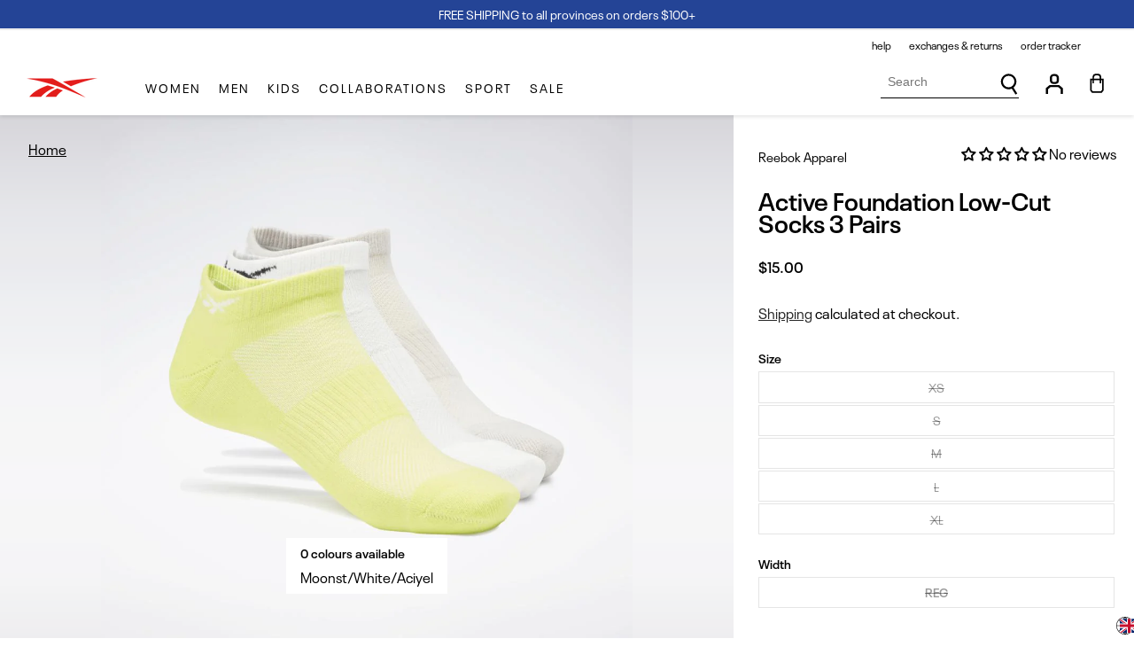

--- FILE ---
content_type: text/html; charset=utf-8
request_url: https://reebok.ca/products/reebok-apparel-men-active-foundation-low-cut-socks-3-pairs-moonst-white-aciyel
body_size: 71957
content:

    <!doctype html>
<html class="no-js" lang="en">
  <script src="https://cozycountryredirectiii.addons.business/js/eggbox/14481/script_a9214c49d27d132fb1591964666d5478.js?v=1&sign=a9214c49d27d132fb1591964666d5478&shop=reebokcanada.myshopify.com" type='text/javascript'></script> 
  <head>

    

    <script>
        window.dataLayer = window.dataLayer || [];
        function gtag() {
            dataLayer.push(arguments);
        }
      
        gtag("set", "ads_data_redaction", true);
        gtag("set", "url_passthrough", true);
        gtag("consent", "default", {
            ad_storage: "denied",
            ad_user_data: "denied", 
            ad_personalization: "denied",
            analytics_storage: "denied",
            functionality_storage: "denied",
            personalization_storage: "denied",
            security_storage: "granted",
            wait_for_update: 2000,
        });
    
      
    </script><!-- Google Tag Manager -->
<script>(function(w,d,s,l,i){w[l]=w[l]||[];w[l].push({'gtm.start':
new Date().getTime(),event:'gtm.js'});var f=d.getElementsByTagName(s)[0],
j=d.createElement(s),dl=l!='dataLayer'?'&l='+l:'';j.async=true;j.src=
'https://www.googletagmanager.com/gtm.js?id='+i+dl;f.parentNode.insertBefore(j,f);
})(window,document,'script','dataLayer','GTM-T686FK8');</script>
<!-- End Google Tag Manager -->
<!-- Meta Pixel Code -->
<script>
!function(f,b,e,v,n,t,s)
{if(f.fbq)return;n=f.fbq=function(){n.callMethod?
n.callMethod.apply(n,arguments):n.queue.push(arguments)};
if(!f._fbq)f._fbq=n;n.push=n;n.loaded=!0;n.version='2.0';
n.queue=[];t=b.createElement(e);t.async=!0;
t.src=v;s=b.getElementsByTagName(e)[0];
s.parentNode.insertBefore(t,s)}(window, document,'script',
'https://connect.facebook.net/en_US/fbevents.js');
fbq('init', '671161231283177');
fbq('track', 'PageView');
</script>
<noscript><img height="1" width="1" style="display:none" src="https://www.facebook.com/tr?id=671161231283177&amp;ev=PageView&amp;noscript=1"></noscript>
<!-- End Meta Pixel Code -->
<!-- Start cookieyes banner --> 
    <script id="cookieyes" type="text/javascript" src="https://cdn-cookieyes.com/common/shopify.js">
  </script> <script id="cookieyes" type="text/javascript" src="https://cdn-cookieyes.com/client_data/5ba2b5541b04a502d82d62e0/script.js"></script> 
    <!-- End cookieyes banner -->

    
    <meta charset="utf-8">
    <meta http-equiv="X-UA-Compatible" content="IE=edge">
    <meta name="viewport" content="width=device-width,initial-scale=1, viewport-fit=cover">
    <meta name="theme-color" content="">
    
   
    
    
    
      <link rel="canonical" href="https://reebok.ca/products/reebok-apparel-men-active-foundation-low-cut-socks-3-pairs-moonst-white-aciyel" />
    

    <link rel="preconnect" href="https://cdn.shopify.com" crossorigin><link rel="icon" type="image/png" href="//reebok.ca/cdn/shop/files/favicon.jpg?crop=center&height=32&v=1661300698&width=32"><link rel="preconnect" href="https://fonts.shopifycdn.com" crossorigin><title>
      Reebok Apparel Men Active Foundation Low-Cut Socks 3 Pairs MOONST/WHIT
 &ndash; Reebok Canada</title>

    
      <meta name="description" content="Eliminate barriers. These training socks have a low cut so they don&#39;t interfere with your deadlifts or lunges. The mesh panels keep you dry during warm laps through the park. Terry cushioning is for a just-right fit.">
    

    



<meta property="og:site_name" content="Reebok Canada">
<meta property="og:url" content="https://reebok.ca/products/reebok-apparel-men-active-foundation-low-cut-socks-3-pairs-moonst-white-aciyel">
<meta property="og:title" content="Reebok Apparel Men Active Foundation Low-Cut Socks 3 Pairs MOONST/WHIT">
<meta property="og:type" content="product">
<meta property="og:description" content="Eliminate barriers. These training socks have a low cut so they don&#39;t interfere with your deadlifts or lunges. The mesh panels keep you dry during warm laps through the park. Terry cushioning is for a just-right fit."><meta property="og:image" content="http://reebok.ca/cdn/shop/products/HD9916B0146.jpg?v=1683077099">
  <meta property="og:image:secure_url" content="https://reebok.ca/cdn/shop/products/HD9916B0146.jpg?v=1683077099">
  <meta property="og:image:width" content="1000">
  <meta property="og:image:height" content="1000"><meta property="og:price:amount" content="15.00">
  <meta property="og:price:currency" content="CAD"><meta name="twitter:card" content="summary_large_image">
<meta name="twitter:title" content="Reebok Apparel Men Active Foundation Low-Cut Socks 3 Pairs MOONST/WHIT">
<meta name="twitter:description" content="Eliminate barriers. These training socks have a low cut so they don&#39;t interfere with your deadlifts or lunges. The mesh panels keep you dry during warm laps through the park. Terry cushioning is for a just-right fit.">


    <script>window.performance && window.performance.mark && window.performance.mark('shopify.content_for_header.start');</script><meta name="google-site-verification" content="QgKGUBAKZwxtAbmQGHluCNLDX_MQqoWcffa993P2D9s">
<meta id="shopify-digital-wallet" name="shopify-digital-wallet" content="/63198101734/digital_wallets/dialog">
<meta name="shopify-checkout-api-token" content="de4e19c6432a380dd059e45cfde54390">
<meta id="in-context-paypal-metadata" data-shop-id="63198101734" data-venmo-supported="false" data-environment="production" data-locale="en_US" data-paypal-v4="true" data-currency="CAD">
<link rel="alternate" hreflang="x-default" href="https://reebok.ca/products/reebok-apparel-men-active-foundation-low-cut-socks-3-pairs-moonst-white-aciyel">
<link rel="alternate" hreflang="en" href="https://reebok.ca/products/reebok-apparel-men-active-foundation-low-cut-socks-3-pairs-moonst-white-aciyel">
<link rel="alternate" hreflang="fr" href="https://reebok.ca/fr/products/reebok-apparel-men-active-foundation-low-cut-socks-3-pairs-moonst-white-aciyel">
<link rel="alternate" type="application/json+oembed" href="https://reebok.ca/products/reebok-apparel-men-active-foundation-low-cut-socks-3-pairs-moonst-white-aciyel.oembed">
<script async="async" src="/checkouts/internal/preloads.js?locale=en-CA"></script>
<link rel="preconnect" href="https://shop.app" crossorigin="anonymous">
<script async="async" src="https://shop.app/checkouts/internal/preloads.js?locale=en-CA&shop_id=63198101734" crossorigin="anonymous"></script>
<script id="apple-pay-shop-capabilities" type="application/json">{"shopId":63198101734,"countryCode":"CA","currencyCode":"CAD","merchantCapabilities":["supports3DS"],"merchantId":"gid:\/\/shopify\/Shop\/63198101734","merchantName":"Reebok Canada","requiredBillingContactFields":["postalAddress","email","phone"],"requiredShippingContactFields":["postalAddress","email","phone"],"shippingType":"shipping","supportedNetworks":["visa","masterCard","amex","discover","interac","jcb"],"total":{"type":"pending","label":"Reebok Canada","amount":"1.00"},"shopifyPaymentsEnabled":true,"supportsSubscriptions":true}</script>
<script id="shopify-features" type="application/json">{"accessToken":"de4e19c6432a380dd059e45cfde54390","betas":["rich-media-storefront-analytics"],"domain":"reebok.ca","predictiveSearch":true,"shopId":63198101734,"locale":"en"}</script>
<script>var Shopify = Shopify || {};
Shopify.shop = "reebokcanada.myshopify.com";
Shopify.locale = "en";
Shopify.currency = {"active":"CAD","rate":"1.0"};
Shopify.country = "CA";
Shopify.theme = {"name":"[LIVE] Reebok Custom Theme - Coming soon product","id":146289066214,"schema_name":"Reebok custom theme","schema_version":"1.0.0","theme_store_id":887,"role":"main"};
Shopify.theme.handle = "null";
Shopify.theme.style = {"id":null,"handle":null};
Shopify.cdnHost = "reebok.ca/cdn";
Shopify.routes = Shopify.routes || {};
Shopify.routes.root = "/";</script>
<script type="module">!function(o){(o.Shopify=o.Shopify||{}).modules=!0}(window);</script>
<script>!function(o){function n(){var o=[];function n(){o.push(Array.prototype.slice.apply(arguments))}return n.q=o,n}var t=o.Shopify=o.Shopify||{};t.loadFeatures=n(),t.autoloadFeatures=n()}(window);</script>
<script>
  window.ShopifyPay = window.ShopifyPay || {};
  window.ShopifyPay.apiHost = "shop.app\/pay";
  window.ShopifyPay.redirectState = null;
</script>
<script id="shop-js-analytics" type="application/json">{"pageType":"product"}</script>
<script defer="defer" async type="module" src="//reebok.ca/cdn/shopifycloud/shop-js/modules/v2/client.init-shop-cart-sync_BT-GjEfc.en.esm.js"></script>
<script defer="defer" async type="module" src="//reebok.ca/cdn/shopifycloud/shop-js/modules/v2/chunk.common_D58fp_Oc.esm.js"></script>
<script defer="defer" async type="module" src="//reebok.ca/cdn/shopifycloud/shop-js/modules/v2/chunk.modal_xMitdFEc.esm.js"></script>
<script type="module">
  await import("//reebok.ca/cdn/shopifycloud/shop-js/modules/v2/client.init-shop-cart-sync_BT-GjEfc.en.esm.js");
await import("//reebok.ca/cdn/shopifycloud/shop-js/modules/v2/chunk.common_D58fp_Oc.esm.js");
await import("//reebok.ca/cdn/shopifycloud/shop-js/modules/v2/chunk.modal_xMitdFEc.esm.js");

  window.Shopify.SignInWithShop?.initShopCartSync?.({"fedCMEnabled":true,"windoidEnabled":true});

</script>
<script>
  window.Shopify = window.Shopify || {};
  if (!window.Shopify.featureAssets) window.Shopify.featureAssets = {};
  window.Shopify.featureAssets['shop-js'] = {"shop-cart-sync":["modules/v2/client.shop-cart-sync_DZOKe7Ll.en.esm.js","modules/v2/chunk.common_D58fp_Oc.esm.js","modules/v2/chunk.modal_xMitdFEc.esm.js"],"init-fed-cm":["modules/v2/client.init-fed-cm_B6oLuCjv.en.esm.js","modules/v2/chunk.common_D58fp_Oc.esm.js","modules/v2/chunk.modal_xMitdFEc.esm.js"],"shop-cash-offers":["modules/v2/client.shop-cash-offers_D2sdYoxE.en.esm.js","modules/v2/chunk.common_D58fp_Oc.esm.js","modules/v2/chunk.modal_xMitdFEc.esm.js"],"shop-login-button":["modules/v2/client.shop-login-button_QeVjl5Y3.en.esm.js","modules/v2/chunk.common_D58fp_Oc.esm.js","modules/v2/chunk.modal_xMitdFEc.esm.js"],"pay-button":["modules/v2/client.pay-button_DXTOsIq6.en.esm.js","modules/v2/chunk.common_D58fp_Oc.esm.js","modules/v2/chunk.modal_xMitdFEc.esm.js"],"shop-button":["modules/v2/client.shop-button_DQZHx9pm.en.esm.js","modules/v2/chunk.common_D58fp_Oc.esm.js","modules/v2/chunk.modal_xMitdFEc.esm.js"],"avatar":["modules/v2/client.avatar_BTnouDA3.en.esm.js"],"init-windoid":["modules/v2/client.init-windoid_CR1B-cfM.en.esm.js","modules/v2/chunk.common_D58fp_Oc.esm.js","modules/v2/chunk.modal_xMitdFEc.esm.js"],"init-shop-for-new-customer-accounts":["modules/v2/client.init-shop-for-new-customer-accounts_C_vY_xzh.en.esm.js","modules/v2/client.shop-login-button_QeVjl5Y3.en.esm.js","modules/v2/chunk.common_D58fp_Oc.esm.js","modules/v2/chunk.modal_xMitdFEc.esm.js"],"init-shop-email-lookup-coordinator":["modules/v2/client.init-shop-email-lookup-coordinator_BI7n9ZSv.en.esm.js","modules/v2/chunk.common_D58fp_Oc.esm.js","modules/v2/chunk.modal_xMitdFEc.esm.js"],"init-shop-cart-sync":["modules/v2/client.init-shop-cart-sync_BT-GjEfc.en.esm.js","modules/v2/chunk.common_D58fp_Oc.esm.js","modules/v2/chunk.modal_xMitdFEc.esm.js"],"shop-toast-manager":["modules/v2/client.shop-toast-manager_DiYdP3xc.en.esm.js","modules/v2/chunk.common_D58fp_Oc.esm.js","modules/v2/chunk.modal_xMitdFEc.esm.js"],"init-customer-accounts":["modules/v2/client.init-customer-accounts_D9ZNqS-Q.en.esm.js","modules/v2/client.shop-login-button_QeVjl5Y3.en.esm.js","modules/v2/chunk.common_D58fp_Oc.esm.js","modules/v2/chunk.modal_xMitdFEc.esm.js"],"init-customer-accounts-sign-up":["modules/v2/client.init-customer-accounts-sign-up_iGw4briv.en.esm.js","modules/v2/client.shop-login-button_QeVjl5Y3.en.esm.js","modules/v2/chunk.common_D58fp_Oc.esm.js","modules/v2/chunk.modal_xMitdFEc.esm.js"],"shop-follow-button":["modules/v2/client.shop-follow-button_CqMgW2wH.en.esm.js","modules/v2/chunk.common_D58fp_Oc.esm.js","modules/v2/chunk.modal_xMitdFEc.esm.js"],"checkout-modal":["modules/v2/client.checkout-modal_xHeaAweL.en.esm.js","modules/v2/chunk.common_D58fp_Oc.esm.js","modules/v2/chunk.modal_xMitdFEc.esm.js"],"shop-login":["modules/v2/client.shop-login_D91U-Q7h.en.esm.js","modules/v2/chunk.common_D58fp_Oc.esm.js","modules/v2/chunk.modal_xMitdFEc.esm.js"],"lead-capture":["modules/v2/client.lead-capture_BJmE1dJe.en.esm.js","modules/v2/chunk.common_D58fp_Oc.esm.js","modules/v2/chunk.modal_xMitdFEc.esm.js"],"payment-terms":["modules/v2/client.payment-terms_Ci9AEqFq.en.esm.js","modules/v2/chunk.common_D58fp_Oc.esm.js","modules/v2/chunk.modal_xMitdFEc.esm.js"]};
</script>
<script>(function() {
  var isLoaded = false;
  function asyncLoad() {
    if (isLoaded) return;
    isLoaded = true;
    var urls = ["https:\/\/d23dclunsivw3h.cloudfront.net\/redirect-app.js?shop=reebokcanada.myshopify.com","https:\/\/chimpstatic.com\/mcjs-connected\/js\/users\/e5df96b77707ca11fa15f3dac\/81a1195434b44d8221908dd73.js?shop=reebokcanada.myshopify.com","https:\/\/cdn.nfcube.com\/instafeed-db575f591885a456ca42c1e6131229a9.js?shop=reebokcanada.myshopify.com","https:\/\/s3.eu-west-1.amazonaws.com\/production-klarna-il-shopify-osm\/12a9ee477c6ea3cb327cc4409bfbae01a24edfd9\/reebokcanada.myshopify.com-1744124334085.js?shop=reebokcanada.myshopify.com"];
    for (var i = 0; i < urls.length; i++) {
      var s = document.createElement('script');
      s.type = 'text/javascript';
      s.async = true;
      s.src = urls[i];
      var x = document.getElementsByTagName('script')[0];
      x.parentNode.insertBefore(s, x);
    }
  };
  if(window.attachEvent) {
    window.attachEvent('onload', asyncLoad);
  } else {
    window.addEventListener('load', asyncLoad, false);
  }
})();</script>
<script id="__st">var __st={"a":63198101734,"offset":-18000,"reqid":"25e73669-f9ff-4b37-8424-19f631db62cb-1769379541","pageurl":"reebok.ca\/products\/reebok-apparel-men-active-foundation-low-cut-socks-3-pairs-moonst-white-aciyel","u":"08592f91f715","p":"product","rtyp":"product","rid":8183809802470};</script>
<script>window.ShopifyPaypalV4VisibilityTracking = true;</script>
<script id="captcha-bootstrap">!function(){'use strict';const t='contact',e='account',n='new_comment',o=[[t,t],['blogs',n],['comments',n],[t,'customer']],c=[[e,'customer_login'],[e,'guest_login'],[e,'recover_customer_password'],[e,'create_customer']],r=t=>t.map((([t,e])=>`form[action*='/${t}']:not([data-nocaptcha='true']) input[name='form_type'][value='${e}']`)).join(','),a=t=>()=>t?[...document.querySelectorAll(t)].map((t=>t.form)):[];function s(){const t=[...o],e=r(t);return a(e)}const i='password',u='form_key',d=['recaptcha-v3-token','g-recaptcha-response','h-captcha-response',i],f=()=>{try{return window.sessionStorage}catch{return}},m='__shopify_v',_=t=>t.elements[u];function p(t,e,n=!1){try{const o=window.sessionStorage,c=JSON.parse(o.getItem(e)),{data:r}=function(t){const{data:e,action:n}=t;return t[m]||n?{data:e,action:n}:{data:t,action:n}}(c);for(const[e,n]of Object.entries(r))t.elements[e]&&(t.elements[e].value=n);n&&o.removeItem(e)}catch(o){console.error('form repopulation failed',{error:o})}}const l='form_type',E='cptcha';function T(t){t.dataset[E]=!0}const w=window,h=w.document,L='Shopify',v='ce_forms',y='captcha';let A=!1;((t,e)=>{const n=(g='f06e6c50-85a8-45c8-87d0-21a2b65856fe',I='https://cdn.shopify.com/shopifycloud/storefront-forms-hcaptcha/ce_storefront_forms_captcha_hcaptcha.v1.5.2.iife.js',D={infoText:'Protected by hCaptcha',privacyText:'Privacy',termsText:'Terms'},(t,e,n)=>{const o=w[L][v],c=o.bindForm;if(c)return c(t,g,e,D).then(n);var r;o.q.push([[t,g,e,D],n]),r=I,A||(h.body.append(Object.assign(h.createElement('script'),{id:'captcha-provider',async:!0,src:r})),A=!0)});var g,I,D;w[L]=w[L]||{},w[L][v]=w[L][v]||{},w[L][v].q=[],w[L][y]=w[L][y]||{},w[L][y].protect=function(t,e){n(t,void 0,e),T(t)},Object.freeze(w[L][y]),function(t,e,n,w,h,L){const[v,y,A,g]=function(t,e,n){const i=e?o:[],u=t?c:[],d=[...i,...u],f=r(d),m=r(i),_=r(d.filter((([t,e])=>n.includes(e))));return[a(f),a(m),a(_),s()]}(w,h,L),I=t=>{const e=t.target;return e instanceof HTMLFormElement?e:e&&e.form},D=t=>v().includes(t);t.addEventListener('submit',(t=>{const e=I(t);if(!e)return;const n=D(e)&&!e.dataset.hcaptchaBound&&!e.dataset.recaptchaBound,o=_(e),c=g().includes(e)&&(!o||!o.value);(n||c)&&t.preventDefault(),c&&!n&&(function(t){try{if(!f())return;!function(t){const e=f();if(!e)return;const n=_(t);if(!n)return;const o=n.value;o&&e.removeItem(o)}(t);const e=Array.from(Array(32),(()=>Math.random().toString(36)[2])).join('');!function(t,e){_(t)||t.append(Object.assign(document.createElement('input'),{type:'hidden',name:u})),t.elements[u].value=e}(t,e),function(t,e){const n=f();if(!n)return;const o=[...t.querySelectorAll(`input[type='${i}']`)].map((({name:t})=>t)),c=[...d,...o],r={};for(const[a,s]of new FormData(t).entries())c.includes(a)||(r[a]=s);n.setItem(e,JSON.stringify({[m]:1,action:t.action,data:r}))}(t,e)}catch(e){console.error('failed to persist form',e)}}(e),e.submit())}));const S=(t,e)=>{t&&!t.dataset[E]&&(n(t,e.some((e=>e===t))),T(t))};for(const o of['focusin','change'])t.addEventListener(o,(t=>{const e=I(t);D(e)&&S(e,y())}));const B=e.get('form_key'),M=e.get(l),P=B&&M;t.addEventListener('DOMContentLoaded',(()=>{const t=y();if(P)for(const e of t)e.elements[l].value===M&&p(e,B);[...new Set([...A(),...v().filter((t=>'true'===t.dataset.shopifyCaptcha))])].forEach((e=>S(e,t)))}))}(h,new URLSearchParams(w.location.search),n,t,e,['guest_login'])})(!1,!0)}();</script>
<script integrity="sha256-4kQ18oKyAcykRKYeNunJcIwy7WH5gtpwJnB7kiuLZ1E=" data-source-attribution="shopify.loadfeatures" defer="defer" src="//reebok.ca/cdn/shopifycloud/storefront/assets/storefront/load_feature-a0a9edcb.js" crossorigin="anonymous"></script>
<script crossorigin="anonymous" defer="defer" src="//reebok.ca/cdn/shopifycloud/storefront/assets/shopify_pay/storefront-65b4c6d7.js?v=20250812"></script>
<script data-source-attribution="shopify.dynamic_checkout.dynamic.init">var Shopify=Shopify||{};Shopify.PaymentButton=Shopify.PaymentButton||{isStorefrontPortableWallets:!0,init:function(){window.Shopify.PaymentButton.init=function(){};var t=document.createElement("script");t.src="https://reebok.ca/cdn/shopifycloud/portable-wallets/latest/portable-wallets.en.js",t.type="module",document.head.appendChild(t)}};
</script>
<script data-source-attribution="shopify.dynamic_checkout.buyer_consent">
  function portableWalletsHideBuyerConsent(e){var t=document.getElementById("shopify-buyer-consent"),n=document.getElementById("shopify-subscription-policy-button");t&&n&&(t.classList.add("hidden"),t.setAttribute("aria-hidden","true"),n.removeEventListener("click",e))}function portableWalletsShowBuyerConsent(e){var t=document.getElementById("shopify-buyer-consent"),n=document.getElementById("shopify-subscription-policy-button");t&&n&&(t.classList.remove("hidden"),t.removeAttribute("aria-hidden"),n.addEventListener("click",e))}window.Shopify?.PaymentButton&&(window.Shopify.PaymentButton.hideBuyerConsent=portableWalletsHideBuyerConsent,window.Shopify.PaymentButton.showBuyerConsent=portableWalletsShowBuyerConsent);
</script>
<script data-source-attribution="shopify.dynamic_checkout.cart.bootstrap">document.addEventListener("DOMContentLoaded",(function(){function t(){return document.querySelector("shopify-accelerated-checkout-cart, shopify-accelerated-checkout")}if(t())Shopify.PaymentButton.init();else{new MutationObserver((function(e,n){t()&&(Shopify.PaymentButton.init(),n.disconnect())})).observe(document.body,{childList:!0,subtree:!0})}}));
</script>
<link id="shopify-accelerated-checkout-styles" rel="stylesheet" media="screen" href="https://reebok.ca/cdn/shopifycloud/portable-wallets/latest/accelerated-checkout-backwards-compat.css" crossorigin="anonymous">
<style id="shopify-accelerated-checkout-cart">
        #shopify-buyer-consent {
  margin-top: 1em;
  display: inline-block;
  width: 100%;
}

#shopify-buyer-consent.hidden {
  display: none;
}

#shopify-subscription-policy-button {
  background: none;
  border: none;
  padding: 0;
  text-decoration: underline;
  font-size: inherit;
  cursor: pointer;
}

#shopify-subscription-policy-button::before {
  box-shadow: none;
}

      </style>
<script id="sections-script" data-sections="product-recommendations,footer-bottom" defer="defer" src="//reebok.ca/cdn/shop/t/62/compiled_assets/scripts.js?v=33505"></script>
<script>window.performance && window.performance.mark && window.performance.mark('shopify.content_for_header.end');</script>
  
<style data-shopify>@font-face {
    font-family: 'Neue Plak';
    src: url('//reebok.ca/cdn/shop/t/62/assets/NeuePlakW05-Regular.woff2?v=137151859145871741891736519277') format('woff2');
    font-weight: normal;
    font-display: swap;
}

@font-face {
    font-family: 'Neue Plak';
    src: url('//reebok.ca/cdn/shop/t/62/assets/NeuePlakW05-SemiBold.woff2?v=116180147472684752311736519277') format('woff2');
    font-weight: 600;
    font-style: normal;
    font-display: swap;
}

@font-face {
    font-family: 'Neue Plak Wide';
    src: url('//reebok.ca/cdn/shop/t/62/assets/NeuePlakW05-WideRegular.woff2?v=11715721590042299321736519277') format('woff2');
    font-weight: normal;
    font-style: normal;
    font-display: swap;
}

@font-face {
    font-family: 'Neue Plak Wide';
    src: url('//reebok.ca/cdn/shop/t/62/assets/NeuePlakW05-WideBold.woff2?v=159944348376865738961736519277') format('woff2');
    font-weight: bold;
    font-style: normal;
    font-display: swap;
}

@font-face {
    font-family: 'Neue Plak Wide';
    src: url('//reebok.ca/cdn/shop/t/62/assets/NeuePlakW05-WideBold.woff2?v=159944348376865738961736519277') format('woff2');
    font-weight: bold;
    font-style: normal;
    font-display: swap;
}

@font-face {
    font-family: 'adineuePRO';
    src: url('//reebok.ca/cdn/shop/t/62/assets/adineuePRO.woff2?v=127027114429967044531736519277') format('woff2');
    font-weight: normal;
    font-style: normal;
    font-display: swap;
}


:root {
    --font-body-family: 'Neue Plak', Helvetica, Arial, sans-serif;
    --font-body-style: normal;
    --font-body-weight: normal;

    --font-heading-family: 'Neue Plak Wide', Helvetica, Arial, sans-serif;
    --font-heading-style: normal;
    --font-heading-weight: bold;

    --base-font-size: 16px;

    --font-body-scale: 1.0;
    --font-heading-scale: 1.0;

    --color-base-text: 0, 0, 0;
    --color-secondary-text: 118, 118, 119;
    
    --color-shadow: 0, 0, 0;
    --color-base-background-1: 255, 255, 255;
    --color-base-background-2: 0, 0, 0;
    --color-background-nav: #f3f3f3;
    --color-base-solid-button-labels: 0, 0, 0;
    --color-base-outline-button-labels: 0, 0, 0;
    --color-base-accent-1: 0, 0, 0;
    --color-base-accent-2: 0, 0, 0;
    --payment-terms-background-color: #ffffff;

    --border-color-light: #f3f3f3;

    --gradient-base-background-1: #ffffff;
    --gradient-base-background-2: rgba(0,0,0,0);
    --gradient-base-accent-1: rgba(0,0,0,0);
    --gradient-base-accent-2: rgba(0,0,0,0);

    --media-padding: px;
    --media-border-opacity: 0.05;
    --media-border-width: 1px;
    --media-radius: 0px;
    --media-shadow-opacity: 0.0;
    --media-shadow-horizontal-offset: 0px;
    --media-shadow-vertical-offset: 0px;
    --media-shadow-blur-radius: 0px;

    --page-width: 1320px;
    --page-width-narrow: 1010px;
    --page-width-margin: 0rem;

    --card-image-padding: 0.0rem;
    --card-corner-radius: 0.0rem;
    --card-text-alignment: left;
    --card-border-width: 0.0rem;
    --card-border-opacity: 0.0;
    --card-shadow-opacity: 0.1;
    --card-shadow-horizontal-offset: 0.0rem;
    --card-shadow-vertical-offset: 0.0rem;
    --card-shadow-blur-radius: 0.0rem;

    --badge-corner-radius: 0.0rem;

    --popup-border-width: 1px;
    --popup-border-opacity: 0.1;
    --popup-corner-radius: 0px;
    --popup-shadow-opacity: 0.0;
    --popup-shadow-horizontal-offset: 0px;
    --popup-shadow-vertical-offset: 0px;
    --popup-shadow-blur-radius: 0px;

    --drawer-border-width: 1px;
    --drawer-border-opacity: 0.1;
    --drawer-shadow-opacity: 0.0;
    --drawer-shadow-horizontal-offset: 0px;
    --drawer-shadow-vertical-offset: 0px;
    --drawer-shadow-blur-radius: 0px;

    --spacing-sections-desktop: 0px;
    --spacing-sections-mobile: 0px;

    --grid-desktop-vertical-spacing: 8px;
    --grid-desktop-horizontal-spacing: 8px;
    --grid-mobile-vertical-spacing: 4px;
    --grid-mobile-horizontal-spacing: 4px;

    --text-boxes-border-opacity: 0.0;
    --text-boxes-border-width: 0px;
    --text-boxes-radius: 0px;
    --text-boxes-shadow-opacity: 0.0;
    --text-boxes-shadow-horizontal-offset: 0px;
    --text-boxes-shadow-vertical-offset: 0px;
    --text-boxes-shadow-blur-radius: 0px;

    --buttons-radius: 0px;
    --buttons-radius-outset: 0px;
    --buttons-border-width: 0px;
    --buttons-border-opacity: 1.0;
    --buttons-shadow-opacity: 0.0;
    --buttons-shadow-horizontal-offset: 0px;
    --buttons-shadow-vertical-offset: 0px;
    --buttons-shadow-blur-radius: 0px;
    --buttons-border-offset: 0px;
    
    --color-button-primary-color: #ffffff;
    --color-button-primary-background: #000000;
    --color-button-primary-border: #000000;

    --color-button-primary-color-hover: #ffffff;
    --color-button-primary-background-hover: #244496;
    --color-button-primary-border-hover: #244496;

    --color-button-secondary-color: #000000;
    --color-button-secondary-background: #ffffff;
    --color-button-secondary-border: #e9ecef;

    --color-button-secondary-color-hover: #000000;
    --color-button-secondary-background-hover: #ffffff;
    --color-button-secondary-border-hover: #000000;

    --color-cart-bubble-background:#244496;
    --color-cart-bubble-text:#ffffff;

    --color-link-text: #000000;
    --color-link-background-hover: #000000;
    --color-link-text-hover: #ffffff;

    --color-slider-dots: #767677;
    --color-slider-dots-active: #000000;

    --color-slider-arrow: #000000;
    --color-slider-arrow-background: #ffffff;
    --color-slider-arrow-border: #e9ecef;
    
    --color-slider-arrow-hover: #000000;
    --color-slider-arrow-background-hover: #ffffff;
    --color-slider-arrow-border-hover: #000000;

    --color-sale-text: #e41d1b;
    --color-sale-text-original: #767677;

    --inputs-radius: 0px;
    --inputs-border-width: 1px;
    --inputs-border-opacity: 0.55;
    --inputs-shadow-opacity: 0.0;
    --inputs-shadow-horizontal-offset: 0px;
    --inputs-margin-offset: 0px;
    --inputs-shadow-vertical-offset: 0px;
    --inputs-shadow-blur-radius: 0px;
    --inputs-radius-outset: 0px;

    --color-input-label: #767677;
    --color-input-background: #ffffff;
    --color-input-text: #000000;
    --color-input-border: #000000;
    --color-input-border-light: #e9ecef;

    --color-input-background-focus: #ffffff;
    --color-input-text-focus: #000000;
    --color-input-border-focus: #000000;
    --color-input-border-error: #ff0000;

    --variant-pills-radius: 40px;
    --variant-pills-border-width: 1px;
    --variant-pills-border-opacity: 0.55;
    --variant-pills-shadow-opacity: 0.0;
    --variant-pills-shadow-horizontal-offset: 0px;
    --variant-pills-shadow-vertical-offset: 0px;
    --variant-pills-shadow-blur-radius: 0px;
    
    --regular-viewer-dynamic-height: calc(100vh - 300px);
    --regular-viewer-min-height: 600px;
    --regular-viewer-height: max( var(--regular-viewer-dynamic-height), var(--regular-viewer-min-height) );
    --ig-total-width: 100vw - var(--ig-sidebar-width) - var(--ig-scrollbar-width);
    --ig-item-height: var(--regular-viewer-min-height);

    --badge-color-:, , ;--badge-color-bg-:, , ;--badge-color-:, , ;--badge-color-bg-:, , ;--badge-color-:, , ;--badge-color-bg-:, , ;--badge-color-:, , ;--badge-color-bg-:, , ;--badge-color-:, , ;--badge-color-bg-:, , ;
}</style><style data-shopify>
      *,
      *::before,
      *::after {
        box-sizing: inherit;
      }

      html {
        box-sizing: border-box;
        font-size: var(--base-font-size);
        height: 100%;
      }

      body {
        display: grid;
        grid-template-rows: auto auto 1fr auto;
        grid-template-columns: 100%;
        min-height: 100%;
        margin: 0;
        font-size: var(--base-font-size);
        line-height: calc(1 + 0.8 / var(--font-body-scale));
        font-family: var(--font-body-family);
        font-style: var(--font-body-style);
        font-weight: var(--font-body-weight);
      }

      @media screen and (max-width: 749px) {
        body {
          font-size: 1rem;
        }
      }
    </style> 

    <link href="//reebok.ca/cdn/shop/t/62/assets/base.css?v=50298993870120914811736519277" rel="stylesheet" type="text/css" media="all" />

    <link href="//reebok.ca/cdn/shop/t/62/assets/theme.css?v=123918263318063760081736519277" rel="stylesheet" type="text/css" media="all" />

    <script src="//reebok.ca/cdn/shop/t/62/assets/jquery-3.6.0.min.js?v=115860211936397945481736519277"></script><link rel="preload" as="font" href="//reebok.ca/cdn/fonts/assistant/assistant_n4.9120912a469cad1cc292572851508ca49d12e768.woff2" type="font/woff2" crossorigin><link rel="preload" as="font" href="//reebok.ca/cdn/fonts/assistant/assistant_n4.9120912a469cad1cc292572851508ca49d12e768.woff2" type="font/woff2" crossorigin><link rel="stylesheet" href="//reebok.ca/cdn/shop/t/62/assets/component-predictive-search.css?v=66567636855583617031736519277" media="print" onload="this.media='all'"><link rel="stylesheet" href="https://cdnjs.cloudflare.com/ajax/libs/jquery-modal/0.9.1/jquery.modal.min.css" />

    <script>document.documentElement.className = document.documentElement.className.replace('no-js', 'js');
    if (Shopify.designMode) {
      document.documentElement.classList.add('shopify-design-mode');
    }
    </script>

    <div id="shopify-section-filter-menu-settings" class="shopify-section"><style type="text/css">
/*  Filter Menu Color and Image Section CSS */</style>
<link href="//reebok.ca/cdn/shop/t/62/assets/filter-menu.scss.css?v=122728498326241768061736535846" rel="stylesheet" type="text/css" media="all" />
<link href="//reebok.ca/cdn/shop/t/62/assets/base.css?v=50298993870120914811736519277" rel="stylesheet" type="text/css" media="all" />
<script src="//reebok.ca/cdn/shop/t/62/assets/filter-menu.js?v=12732153499845552901736519277" type="text/javascript"></script>




</div>

    <script src="//reebok.ca/cdn/shop/t/62/assets/vendor.js?v=66568686481697092111736519277" defer="defer"></script>

  
    <style>
      a.ReturnGO_Button-module_button span {
        color: var(--rtg-button-text-color) !important; }
    </style>

      <link rel="stylesheet" href="https://cdn.jsdelivr.net/npm/add-to-calendar-button@1/assets/css/atcb.min.css">

  <!-- BEGIN app block: shopify://apps/judge-me-reviews/blocks/judgeme_core/61ccd3b1-a9f2-4160-9fe9-4fec8413e5d8 --><!-- Start of Judge.me Core -->






<link rel="dns-prefetch" href="https://cdnwidget.judge.me">
<link rel="dns-prefetch" href="https://cdn.judge.me">
<link rel="dns-prefetch" href="https://cdn1.judge.me">
<link rel="dns-prefetch" href="https://api.judge.me">

<script data-cfasync='false' class='jdgm-settings-script'>window.jdgmSettings={"pagination":5,"disable_web_reviews":false,"badge_no_review_text":"No reviews","badge_n_reviews_text":"{{ n }} review/reviews","hide_badge_preview_if_no_reviews":false,"badge_hide_text":false,"enforce_center_preview_badge":false,"widget_title":"Customer Reviews","widget_open_form_text":"Write a review","widget_close_form_text":"Cancel review","widget_refresh_page_text":"Refresh page","widget_summary_text":"Based on {{ number_of_reviews }} review/reviews","widget_no_review_text":"Be the first to write a review","widget_name_field_text":"Display name","widget_verified_name_field_text":"Verified Name (public)","widget_name_placeholder_text":"Display name","widget_required_field_error_text":"This field is required.","widget_email_field_text":"Email address","widget_verified_email_field_text":"Verified Email (private, can not be edited)","widget_email_placeholder_text":"Your email address","widget_email_field_error_text":"Please enter a valid email address.","widget_rating_field_text":"Rating","widget_review_title_field_text":"Review Title","widget_review_title_placeholder_text":"Give your review a title","widget_review_body_field_text":"Review content","widget_review_body_placeholder_text":"Start writing here...","widget_pictures_field_text":"Picture/Video (optional)","widget_submit_review_text":"Submit Review","widget_submit_verified_review_text":"Submit Verified Review","widget_submit_success_msg_with_auto_publish":"Thank you! Please refresh the page in a few moments to see your review. You can remove or edit your review by logging into \u003ca href='https://judge.me/login' target='_blank' rel='nofollow noopener'\u003eJudge.me\u003c/a\u003e","widget_submit_success_msg_no_auto_publish":"Thank you! Your review will be published as soon as it is approved by the shop admin. You can remove or edit your review by logging into \u003ca href='https://judge.me/login' target='_blank' rel='nofollow noopener'\u003eJudge.me\u003c/a\u003e","widget_show_default_reviews_out_of_total_text":"Showing {{ n_reviews_shown }} out of {{ n_reviews }} reviews.","widget_show_all_link_text":"Show all","widget_show_less_link_text":"Show less","widget_author_said_text":"{{ reviewer_name }} said:","widget_days_text":"{{ n }} days ago","widget_weeks_text":"{{ n }} week/weeks ago","widget_months_text":"{{ n }} month/months ago","widget_years_text":"{{ n }} year/years ago","widget_yesterday_text":"Yesterday","widget_today_text":"Today","widget_replied_text":"\u003e\u003e {{ shop_name }} replied:","widget_read_more_text":"Read more","widget_reviewer_name_as_initial":"","widget_rating_filter_color":"","widget_rating_filter_see_all_text":"See all reviews","widget_sorting_most_recent_text":"Most Recent","widget_sorting_highest_rating_text":"Highest Rating","widget_sorting_lowest_rating_text":"Lowest Rating","widget_sorting_with_pictures_text":"Only Pictures","widget_sorting_most_helpful_text":"Most Helpful","widget_open_question_form_text":"Ask a question","widget_reviews_subtab_text":"Reviews","widget_questions_subtab_text":"Questions","widget_question_label_text":"Question","widget_answer_label_text":"Answer","widget_question_placeholder_text":"Write your question here","widget_submit_question_text":"Submit Question","widget_question_submit_success_text":"Thank you for your question! We will notify you once it gets answered.","verified_badge_text":"Verified","verified_badge_bg_color":"","verified_badge_text_color":"","verified_badge_placement":"left-of-reviewer-name","widget_review_max_height":"","widget_hide_border":false,"widget_social_share":false,"widget_thumb":false,"widget_review_location_show":false,"widget_location_format":"","all_reviews_include_out_of_store_products":true,"all_reviews_out_of_store_text":"(out of store)","all_reviews_pagination":100,"all_reviews_product_name_prefix_text":"about","enable_review_pictures":false,"enable_question_anwser":false,"widget_theme":"","review_date_format":"mm/dd/yyyy","default_sort_method":"most-recent","widget_product_reviews_subtab_text":"Product Reviews","widget_shop_reviews_subtab_text":"Shop Reviews","widget_other_products_reviews_text":"Reviews for other products","widget_store_reviews_subtab_text":"Store reviews","widget_no_store_reviews_text":"This store hasn't received any reviews yet","widget_web_restriction_product_reviews_text":"This product hasn't received any reviews yet","widget_no_items_text":"No items found","widget_show_more_text":"Show more","widget_write_a_store_review_text":"Write a Store Review","widget_other_languages_heading":"Reviews in Other Languages","widget_translate_review_text":"Translate review to {{ language }}","widget_translating_review_text":"Translating...","widget_show_original_translation_text":"Show original ({{ language }})","widget_translate_review_failed_text":"Review couldn't be translated.","widget_translate_review_retry_text":"Retry","widget_translate_review_try_again_later_text":"Try again later","show_product_url_for_grouped_product":false,"widget_sorting_pictures_first_text":"Pictures First","show_pictures_on_all_rev_page_mobile":false,"show_pictures_on_all_rev_page_desktop":false,"floating_tab_hide_mobile_install_preference":false,"floating_tab_button_name":"★ Reviews","floating_tab_title":"Let customers speak for us","floating_tab_button_color":"","floating_tab_button_background_color":"","floating_tab_url":"","floating_tab_url_enabled":false,"floating_tab_tab_style":"text","all_reviews_text_badge_text":"Customers rate us {{ shop.metafields.judgeme.all_reviews_rating | round: 1 }}/5 based on {{ shop.metafields.judgeme.all_reviews_count }} reviews.","all_reviews_text_badge_text_branded_style":"{{ shop.metafields.judgeme.all_reviews_rating | round: 1 }} out of 5 stars based on {{ shop.metafields.judgeme.all_reviews_count }} reviews","is_all_reviews_text_badge_a_link":false,"show_stars_for_all_reviews_text_badge":false,"all_reviews_text_badge_url":"","all_reviews_text_style":"branded","all_reviews_text_color_style":"judgeme_brand_color","all_reviews_text_color":"#108474","all_reviews_text_show_jm_brand":true,"featured_carousel_show_header":true,"featured_carousel_title":"Let customers speak for us","testimonials_carousel_title":"Customers are saying","videos_carousel_title":"Real customer stories","cards_carousel_title":"Customers are saying","featured_carousel_count_text":"from {{ n }} reviews","featured_carousel_add_link_to_all_reviews_page":false,"featured_carousel_url":"","featured_carousel_show_images":true,"featured_carousel_autoslide_interval":5,"featured_carousel_arrows_on_the_sides":false,"featured_carousel_height":250,"featured_carousel_width":80,"featured_carousel_image_size":0,"featured_carousel_image_height":250,"featured_carousel_arrow_color":"#eeeeee","verified_count_badge_style":"branded","verified_count_badge_orientation":"horizontal","verified_count_badge_color_style":"judgeme_brand_color","verified_count_badge_color":"#108474","is_verified_count_badge_a_link":false,"verified_count_badge_url":"","verified_count_badge_show_jm_brand":true,"widget_rating_preset_default":5,"widget_first_sub_tab":"product-reviews","widget_show_histogram":true,"widget_histogram_use_custom_color":false,"widget_pagination_use_custom_color":false,"widget_star_use_custom_color":false,"widget_verified_badge_use_custom_color":false,"widget_write_review_use_custom_color":false,"picture_reminder_submit_button":"Upload Pictures","enable_review_videos":false,"mute_video_by_default":false,"widget_sorting_videos_first_text":"Videos First","widget_review_pending_text":"Pending","featured_carousel_items_for_large_screen":3,"social_share_options_order":"Facebook,Twitter","remove_microdata_snippet":true,"disable_json_ld":false,"enable_json_ld_products":false,"preview_badge_show_question_text":false,"preview_badge_no_question_text":"No questions","preview_badge_n_question_text":"{{ number_of_questions }} question/questions","qa_badge_show_icon":false,"qa_badge_position":"same-row","remove_judgeme_branding":false,"widget_add_search_bar":false,"widget_search_bar_placeholder":"Search","widget_sorting_verified_only_text":"Verified only","featured_carousel_theme":"default","featured_carousel_show_rating":true,"featured_carousel_show_title":true,"featured_carousel_show_body":true,"featured_carousel_show_date":false,"featured_carousel_show_reviewer":true,"featured_carousel_show_product":false,"featured_carousel_header_background_color":"#108474","featured_carousel_header_text_color":"#ffffff","featured_carousel_name_product_separator":"reviewed","featured_carousel_full_star_background":"#108474","featured_carousel_empty_star_background":"#dadada","featured_carousel_vertical_theme_background":"#f9fafb","featured_carousel_verified_badge_enable":true,"featured_carousel_verified_badge_color":"#108474","featured_carousel_border_style":"round","featured_carousel_review_line_length_limit":3,"featured_carousel_more_reviews_button_text":"Read more reviews","featured_carousel_view_product_button_text":"View product","all_reviews_page_load_reviews_on":"scroll","all_reviews_page_load_more_text":"Load More Reviews","disable_fb_tab_reviews":false,"enable_ajax_cdn_cache":false,"widget_public_name_text":"displayed publicly like","default_reviewer_name":"John Smith","default_reviewer_name_has_non_latin":true,"widget_reviewer_anonymous":"Anonymous","medals_widget_title":"Judge.me Review Medals","medals_widget_background_color":"#f9fafb","medals_widget_position":"footer_all_pages","medals_widget_border_color":"#f9fafb","medals_widget_verified_text_position":"left","medals_widget_use_monochromatic_version":false,"medals_widget_elements_color":"#108474","show_reviewer_avatar":true,"widget_invalid_yt_video_url_error_text":"Not a YouTube video URL","widget_max_length_field_error_text":"Please enter no more than {0} characters.","widget_show_country_flag":false,"widget_show_collected_via_shop_app":true,"widget_verified_by_shop_badge_style":"light","widget_verified_by_shop_text":"Verified by Shop","widget_show_photo_gallery":false,"widget_load_with_code_splitting":true,"widget_ugc_install_preference":false,"widget_ugc_title":"Made by us, Shared by you","widget_ugc_subtitle":"Tag us to see your picture featured in our page","widget_ugc_arrows_color":"#ffffff","widget_ugc_primary_button_text":"Buy Now","widget_ugc_primary_button_background_color":"#108474","widget_ugc_primary_button_text_color":"#ffffff","widget_ugc_primary_button_border_width":"0","widget_ugc_primary_button_border_style":"none","widget_ugc_primary_button_border_color":"#108474","widget_ugc_primary_button_border_radius":"25","widget_ugc_secondary_button_text":"Load More","widget_ugc_secondary_button_background_color":"#ffffff","widget_ugc_secondary_button_text_color":"#108474","widget_ugc_secondary_button_border_width":"2","widget_ugc_secondary_button_border_style":"solid","widget_ugc_secondary_button_border_color":"#108474","widget_ugc_secondary_button_border_radius":"25","widget_ugc_reviews_button_text":"View Reviews","widget_ugc_reviews_button_background_color":"#ffffff","widget_ugc_reviews_button_text_color":"#108474","widget_ugc_reviews_button_border_width":"2","widget_ugc_reviews_button_border_style":"solid","widget_ugc_reviews_button_border_color":"#108474","widget_ugc_reviews_button_border_radius":"25","widget_ugc_reviews_button_link_to":"judgeme-reviews-page","widget_ugc_show_post_date":true,"widget_ugc_max_width":"800","widget_rating_metafield_value_type":true,"widget_primary_color":"#000000","widget_enable_secondary_color":false,"widget_secondary_color":"#edf5f5","widget_summary_average_rating_text":"{{ average_rating }} out of 5","widget_media_grid_title":"Customer photos \u0026 videos","widget_media_grid_see_more_text":"See more","widget_round_style":false,"widget_show_product_medals":false,"widget_verified_by_judgeme_text":"Verified by Judge.me","widget_show_store_medals":true,"widget_verified_by_judgeme_text_in_store_medals":"Verified by Judge.me","widget_media_field_exceed_quantity_message":"Sorry, we can only accept {{ max_media }} for one review.","widget_media_field_exceed_limit_message":"{{ file_name }} is too large, please select a {{ media_type }} less than {{ size_limit }}MB.","widget_review_submitted_text":"Review Submitted!","widget_question_submitted_text":"Question Submitted!","widget_close_form_text_question":"Cancel","widget_write_your_answer_here_text":"Write your answer here","widget_enabled_branded_link":true,"widget_show_collected_by_judgeme":false,"widget_reviewer_name_color":"","widget_write_review_text_color":"","widget_write_review_bg_color":"","widget_collected_by_judgeme_text":"collected by Judge.me","widget_pagination_type":"standard","widget_load_more_text":"Load More","widget_load_more_color":"#108474","widget_full_review_text":"Full Review","widget_read_more_reviews_text":"Read More Reviews","widget_read_questions_text":"Read Questions","widget_questions_and_answers_text":"Questions \u0026 Answers","widget_verified_by_text":"Verified by","widget_verified_text":"Verified","widget_number_of_reviews_text":"{{ number_of_reviews }} reviews","widget_back_button_text":"Back","widget_next_button_text":"Next","widget_custom_forms_filter_button":"Filters","custom_forms_style":"horizontal","widget_show_review_information":false,"how_reviews_are_collected":"How reviews are collected?","widget_show_review_keywords":false,"widget_gdpr_statement":"How we use your data: We'll only contact you about the review you left, and only if necessary. By submitting your review, you agree to Judge.me's \u003ca href='https://judge.me/terms' target='_blank' rel='nofollow noopener'\u003eterms\u003c/a\u003e, \u003ca href='https://judge.me/privacy' target='_blank' rel='nofollow noopener'\u003eprivacy\u003c/a\u003e and \u003ca href='https://judge.me/content-policy' target='_blank' rel='nofollow noopener'\u003econtent\u003c/a\u003e policies.","widget_multilingual_sorting_enabled":false,"widget_translate_review_content_enabled":false,"widget_translate_review_content_method":"manual","popup_widget_review_selection":"automatically_with_pictures","popup_widget_round_border_style":true,"popup_widget_show_title":true,"popup_widget_show_body":true,"popup_widget_show_reviewer":false,"popup_widget_show_product":true,"popup_widget_show_pictures":true,"popup_widget_use_review_picture":true,"popup_widget_show_on_home_page":true,"popup_widget_show_on_product_page":true,"popup_widget_show_on_collection_page":true,"popup_widget_show_on_cart_page":true,"popup_widget_position":"bottom_left","popup_widget_first_review_delay":5,"popup_widget_duration":5,"popup_widget_interval":5,"popup_widget_review_count":5,"popup_widget_hide_on_mobile":true,"review_snippet_widget_round_border_style":true,"review_snippet_widget_card_color":"#FFFFFF","review_snippet_widget_slider_arrows_background_color":"#FFFFFF","review_snippet_widget_slider_arrows_color":"#000000","review_snippet_widget_star_color":"#108474","show_product_variant":false,"all_reviews_product_variant_label_text":"Variant: ","widget_show_verified_branding":false,"widget_ai_summary_title":"Customers say","widget_ai_summary_disclaimer":"AI-powered review summary based on recent customer reviews","widget_show_ai_summary":false,"widget_show_ai_summary_bg":false,"widget_show_review_title_input":true,"redirect_reviewers_invited_via_email":"review_widget","request_store_review_after_product_review":false,"request_review_other_products_in_order":false,"review_form_color_scheme":"default","review_form_corner_style":"square","review_form_star_color":{},"review_form_text_color":"#333333","review_form_background_color":"#ffffff","review_form_field_background_color":"#fafafa","review_form_button_color":{},"review_form_button_text_color":"#ffffff","review_form_modal_overlay_color":"#000000","review_content_screen_title_text":"How would you rate this product?","review_content_introduction_text":"We would love it if you would share a bit about your experience.","store_review_form_title_text":"How would you rate this store?","store_review_form_introduction_text":"We would love it if you would share a bit about your experience.","show_review_guidance_text":true,"one_star_review_guidance_text":"Poor","five_star_review_guidance_text":"Great","customer_information_screen_title_text":"About you","customer_information_introduction_text":"Please tell us more about you.","custom_questions_screen_title_text":"Your experience in more detail","custom_questions_introduction_text":"Here are a few questions to help us understand more about your experience.","review_submitted_screen_title_text":"Thanks for your review!","review_submitted_screen_thank_you_text":"We are processing it and it will appear on the store soon.","review_submitted_screen_email_verification_text":"Please confirm your email by clicking the link we just sent you. This helps us keep reviews authentic.","review_submitted_request_store_review_text":"Would you like to share your experience of shopping with us?","review_submitted_review_other_products_text":"Would you like to review these products?","store_review_screen_title_text":"Would you like to share your experience of shopping with us?","store_review_introduction_text":"We value your feedback and use it to improve. Please share any thoughts or suggestions you have.","reviewer_media_screen_title_picture_text":"Share a picture","reviewer_media_introduction_picture_text":"Upload a photo to support your review.","reviewer_media_screen_title_video_text":"Share a video","reviewer_media_introduction_video_text":"Upload a video to support your review.","reviewer_media_screen_title_picture_or_video_text":"Share a picture or video","reviewer_media_introduction_picture_or_video_text":"Upload a photo or video to support your review.","reviewer_media_youtube_url_text":"Paste your Youtube URL here","advanced_settings_next_step_button_text":"Next","advanced_settings_close_review_button_text":"Close","modal_write_review_flow":false,"write_review_flow_required_text":"Required","write_review_flow_privacy_message_text":"We respect your privacy.","write_review_flow_anonymous_text":"Post review as anonymous","write_review_flow_visibility_text":"This won't be visible to other customers.","write_review_flow_multiple_selection_help_text":"Select as many as you like","write_review_flow_single_selection_help_text":"Select one option","write_review_flow_required_field_error_text":"This field is required","write_review_flow_invalid_email_error_text":"Please enter a valid email address","write_review_flow_max_length_error_text":"Max. {{ max_length }} characters.","write_review_flow_media_upload_text":"\u003cb\u003eClick to upload\u003c/b\u003e or drag and drop","write_review_flow_gdpr_statement":"We'll only contact you about your review if necessary. By submitting your review, you agree to our \u003ca href='https://judge.me/terms' target='_blank' rel='nofollow noopener'\u003eterms and conditions\u003c/a\u003e and \u003ca href='https://judge.me/privacy' target='_blank' rel='nofollow noopener'\u003eprivacy policy\u003c/a\u003e.","rating_only_reviews_enabled":false,"show_negative_reviews_help_screen":false,"new_review_flow_help_screen_rating_threshold":3,"negative_review_resolution_screen_title_text":"Tell us more","negative_review_resolution_text":"Your experience matters to us. If there were issues with your purchase, we're here to help. Feel free to reach out to us, we'd love the opportunity to make things right.","negative_review_resolution_button_text":"Contact us","negative_review_resolution_proceed_with_review_text":"Leave a review","negative_review_resolution_subject":"Issue with purchase from {{ shop_name }}.{{ order_name }}","preview_badge_collection_page_install_status":false,"widget_review_custom_css":"","preview_badge_custom_css":"","preview_badge_stars_count":"5-stars","featured_carousel_custom_css":"","floating_tab_custom_css":"","all_reviews_widget_custom_css":"","medals_widget_custom_css":"","verified_badge_custom_css":"","all_reviews_text_custom_css":"","transparency_badges_collected_via_store_invite":false,"transparency_badges_from_another_provider":false,"transparency_badges_collected_from_store_visitor":false,"transparency_badges_collected_by_verified_review_provider":false,"transparency_badges_earned_reward":false,"transparency_badges_collected_via_store_invite_text":"Review collected via store invitation","transparency_badges_from_another_provider_text":"Review collected from another provider","transparency_badges_collected_from_store_visitor_text":"Review collected from a store visitor","transparency_badges_written_in_google_text":"Review written in Google","transparency_badges_written_in_etsy_text":"Review written in Etsy","transparency_badges_written_in_shop_app_text":"Review written in Shop App","transparency_badges_earned_reward_text":"Review earned a reward for future purchase","product_review_widget_per_page":10,"widget_store_review_label_text":"Review about the store","checkout_comment_extension_title_on_product_page":"Customer Comments","checkout_comment_extension_num_latest_comment_show":5,"checkout_comment_extension_format":"name_and_timestamp","checkout_comment_customer_name":"last_initial","checkout_comment_comment_notification":true,"preview_badge_collection_page_install_preference":false,"preview_badge_home_page_install_preference":false,"preview_badge_product_page_install_preference":false,"review_widget_install_preference":"","review_carousel_install_preference":false,"floating_reviews_tab_install_preference":"none","verified_reviews_count_badge_install_preference":false,"all_reviews_text_install_preference":false,"review_widget_best_location":false,"judgeme_medals_install_preference":false,"review_widget_revamp_enabled":false,"review_widget_qna_enabled":false,"review_widget_header_theme":"minimal","review_widget_widget_title_enabled":true,"review_widget_header_text_size":"medium","review_widget_header_text_weight":"regular","review_widget_average_rating_style":"compact","review_widget_bar_chart_enabled":true,"review_widget_bar_chart_type":"numbers","review_widget_bar_chart_style":"standard","review_widget_expanded_media_gallery_enabled":false,"review_widget_reviews_section_theme":"standard","review_widget_image_style":"thumbnails","review_widget_review_image_ratio":"square","review_widget_stars_size":"medium","review_widget_verified_badge":"standard_text","review_widget_review_title_text_size":"medium","review_widget_review_text_size":"medium","review_widget_review_text_length":"medium","review_widget_number_of_columns_desktop":3,"review_widget_carousel_transition_speed":5,"review_widget_custom_questions_answers_display":"always","review_widget_button_text_color":"#FFFFFF","review_widget_text_color":"#000000","review_widget_lighter_text_color":"#7B7B7B","review_widget_corner_styling":"soft","review_widget_review_word_singular":"review","review_widget_review_word_plural":"reviews","review_widget_voting_label":"Helpful?","review_widget_shop_reply_label":"Reply from {{ shop_name }}:","review_widget_filters_title":"Filters","qna_widget_question_word_singular":"Question","qna_widget_question_word_plural":"Questions","qna_widget_answer_reply_label":"Answer from {{ answerer_name }}:","qna_content_screen_title_text":"Ask a question about this product","qna_widget_question_required_field_error_text":"Please enter your question.","qna_widget_flow_gdpr_statement":"We'll only contact you about your question if necessary. By submitting your question, you agree to our \u003ca href='https://judge.me/terms' target='_blank' rel='nofollow noopener'\u003eterms and conditions\u003c/a\u003e and \u003ca href='https://judge.me/privacy' target='_blank' rel='nofollow noopener'\u003eprivacy policy\u003c/a\u003e.","qna_widget_question_submitted_text":"Thanks for your question!","qna_widget_close_form_text_question":"Close","qna_widget_question_submit_success_text":"We’ll notify you by email when your question is answered.","all_reviews_widget_v2025_enabled":false,"all_reviews_widget_v2025_header_theme":"default","all_reviews_widget_v2025_widget_title_enabled":true,"all_reviews_widget_v2025_header_text_size":"medium","all_reviews_widget_v2025_header_text_weight":"regular","all_reviews_widget_v2025_average_rating_style":"compact","all_reviews_widget_v2025_bar_chart_enabled":true,"all_reviews_widget_v2025_bar_chart_type":"numbers","all_reviews_widget_v2025_bar_chart_style":"standard","all_reviews_widget_v2025_expanded_media_gallery_enabled":false,"all_reviews_widget_v2025_show_store_medals":true,"all_reviews_widget_v2025_show_photo_gallery":true,"all_reviews_widget_v2025_show_review_keywords":false,"all_reviews_widget_v2025_show_ai_summary":false,"all_reviews_widget_v2025_show_ai_summary_bg":false,"all_reviews_widget_v2025_add_search_bar":false,"all_reviews_widget_v2025_default_sort_method":"most-recent","all_reviews_widget_v2025_reviews_per_page":10,"all_reviews_widget_v2025_reviews_section_theme":"default","all_reviews_widget_v2025_image_style":"thumbnails","all_reviews_widget_v2025_review_image_ratio":"square","all_reviews_widget_v2025_stars_size":"medium","all_reviews_widget_v2025_verified_badge":"bold_badge","all_reviews_widget_v2025_review_title_text_size":"medium","all_reviews_widget_v2025_review_text_size":"medium","all_reviews_widget_v2025_review_text_length":"medium","all_reviews_widget_v2025_number_of_columns_desktop":3,"all_reviews_widget_v2025_carousel_transition_speed":5,"all_reviews_widget_v2025_custom_questions_answers_display":"always","all_reviews_widget_v2025_show_product_variant":false,"all_reviews_widget_v2025_show_reviewer_avatar":true,"all_reviews_widget_v2025_reviewer_name_as_initial":"","all_reviews_widget_v2025_review_location_show":false,"all_reviews_widget_v2025_location_format":"","all_reviews_widget_v2025_show_country_flag":false,"all_reviews_widget_v2025_verified_by_shop_badge_style":"light","all_reviews_widget_v2025_social_share":false,"all_reviews_widget_v2025_social_share_options_order":"Facebook,Twitter,LinkedIn,Pinterest","all_reviews_widget_v2025_pagination_type":"standard","all_reviews_widget_v2025_button_text_color":"#FFFFFF","all_reviews_widget_v2025_text_color":"#000000","all_reviews_widget_v2025_lighter_text_color":"#7B7B7B","all_reviews_widget_v2025_corner_styling":"soft","all_reviews_widget_v2025_title":"Customer reviews","all_reviews_widget_v2025_ai_summary_title":"Customers say about this store","all_reviews_widget_v2025_no_review_text":"Be the first to write a review","platform":"shopify","branding_url":"https://app.judge.me/reviews","branding_text":"Powered by Judge.me","locale":"en","reply_name":"Reebok Canada","widget_version":"3.0","footer":true,"autopublish":true,"review_dates":true,"enable_custom_form":false,"shop_locale":"en","enable_multi_locales_translations":false,"show_review_title_input":true,"review_verification_email_status":"never","can_be_branded":false,"reply_name_text":"Reebok Canada"};</script> <style class='jdgm-settings-style'>.jdgm-xx{left:0}:root{--jdgm-primary-color: #000;--jdgm-secondary-color: rgba(0,0,0,0.1);--jdgm-star-color: #000;--jdgm-write-review-text-color: white;--jdgm-write-review-bg-color: #000000;--jdgm-paginate-color: #000;--jdgm-border-radius: 0;--jdgm-reviewer-name-color: #000000}.jdgm-histogram__bar-content{background-color:#000}.jdgm-rev[data-verified-buyer=true] .jdgm-rev__icon.jdgm-rev__icon:after,.jdgm-rev__buyer-badge.jdgm-rev__buyer-badge{color:white;background-color:#000}.jdgm-review-widget--small .jdgm-gallery.jdgm-gallery .jdgm-gallery__thumbnail-link:nth-child(8) .jdgm-gallery__thumbnail-wrapper.jdgm-gallery__thumbnail-wrapper:before{content:"See more"}@media only screen and (min-width: 768px){.jdgm-gallery.jdgm-gallery .jdgm-gallery__thumbnail-link:nth-child(8) .jdgm-gallery__thumbnail-wrapper.jdgm-gallery__thumbnail-wrapper:before{content:"See more"}}.jdgm-author-all-initials{display:none !important}.jdgm-author-last-initial{display:none !important}.jdgm-rev-widg__title{visibility:hidden}.jdgm-rev-widg__summary-text{visibility:hidden}.jdgm-prev-badge__text{visibility:hidden}.jdgm-rev__prod-link-prefix:before{content:'about'}.jdgm-rev__variant-label:before{content:'Variant: '}.jdgm-rev__out-of-store-text:before{content:'(out of store)'}@media only screen and (min-width: 768px){.jdgm-rev__pics .jdgm-rev_all-rev-page-picture-separator,.jdgm-rev__pics .jdgm-rev__product-picture{display:none}}@media only screen and (max-width: 768px){.jdgm-rev__pics .jdgm-rev_all-rev-page-picture-separator,.jdgm-rev__pics .jdgm-rev__product-picture{display:none}}.jdgm-preview-badge[data-template="product"]{display:none !important}.jdgm-preview-badge[data-template="collection"]{display:none !important}.jdgm-preview-badge[data-template="index"]{display:none !important}.jdgm-review-widget[data-from-snippet="true"]{display:none !important}.jdgm-verified-count-badget[data-from-snippet="true"]{display:none !important}.jdgm-carousel-wrapper[data-from-snippet="true"]{display:none !important}.jdgm-all-reviews-text[data-from-snippet="true"]{display:none !important}.jdgm-medals-section[data-from-snippet="true"]{display:none !important}.jdgm-ugc-media-wrapper[data-from-snippet="true"]{display:none !important}.jdgm-rev__transparency-badge[data-badge-type="review_collected_via_store_invitation"]{display:none !important}.jdgm-rev__transparency-badge[data-badge-type="review_collected_from_another_provider"]{display:none !important}.jdgm-rev__transparency-badge[data-badge-type="review_collected_from_store_visitor"]{display:none !important}.jdgm-rev__transparency-badge[data-badge-type="review_written_in_etsy"]{display:none !important}.jdgm-rev__transparency-badge[data-badge-type="review_written_in_google_business"]{display:none !important}.jdgm-rev__transparency-badge[data-badge-type="review_written_in_shop_app"]{display:none !important}.jdgm-rev__transparency-badge[data-badge-type="review_earned_for_future_purchase"]{display:none !important}.jdgm-review-snippet-widget .jdgm-rev-snippet-widget__cards-container .jdgm-rev-snippet-card{border-radius:8px;background:#fff}.jdgm-review-snippet-widget .jdgm-rev-snippet-widget__cards-container .jdgm-rev-snippet-card__rev-rating .jdgm-star{color:#108474}.jdgm-review-snippet-widget .jdgm-rev-snippet-widget__prev-btn,.jdgm-review-snippet-widget .jdgm-rev-snippet-widget__next-btn{border-radius:50%;background:#fff}.jdgm-review-snippet-widget .jdgm-rev-snippet-widget__prev-btn>svg,.jdgm-review-snippet-widget .jdgm-rev-snippet-widget__next-btn>svg{fill:#000}.jdgm-full-rev-modal.rev-snippet-widget .jm-mfp-container .jm-mfp-content,.jdgm-full-rev-modal.rev-snippet-widget .jm-mfp-container .jdgm-full-rev__icon,.jdgm-full-rev-modal.rev-snippet-widget .jm-mfp-container .jdgm-full-rev__pic-img,.jdgm-full-rev-modal.rev-snippet-widget .jm-mfp-container .jdgm-full-rev__reply{border-radius:8px}.jdgm-full-rev-modal.rev-snippet-widget .jm-mfp-container .jdgm-full-rev[data-verified-buyer="true"] .jdgm-full-rev__icon::after{border-radius:8px}.jdgm-full-rev-modal.rev-snippet-widget .jm-mfp-container .jdgm-full-rev .jdgm-rev__buyer-badge{border-radius:calc( 8px / 2 )}.jdgm-full-rev-modal.rev-snippet-widget .jm-mfp-container .jdgm-full-rev .jdgm-full-rev__replier::before{content:'Reebok Canada'}.jdgm-full-rev-modal.rev-snippet-widget .jm-mfp-container .jdgm-full-rev .jdgm-full-rev__product-button{border-radius:calc( 8px * 6 )}
</style> <style class='jdgm-settings-style'></style>

  
  
  
  <style class='jdgm-miracle-styles'>
  @-webkit-keyframes jdgm-spin{0%{-webkit-transform:rotate(0deg);-ms-transform:rotate(0deg);transform:rotate(0deg)}100%{-webkit-transform:rotate(359deg);-ms-transform:rotate(359deg);transform:rotate(359deg)}}@keyframes jdgm-spin{0%{-webkit-transform:rotate(0deg);-ms-transform:rotate(0deg);transform:rotate(0deg)}100%{-webkit-transform:rotate(359deg);-ms-transform:rotate(359deg);transform:rotate(359deg)}}@font-face{font-family:'JudgemeStar';src:url("[data-uri]") format("woff");font-weight:normal;font-style:normal}.jdgm-star{font-family:'JudgemeStar';display:inline !important;text-decoration:none !important;padding:0 4px 0 0 !important;margin:0 !important;font-weight:bold;opacity:1;-webkit-font-smoothing:antialiased;-moz-osx-font-smoothing:grayscale}.jdgm-star:hover{opacity:1}.jdgm-star:last-of-type{padding:0 !important}.jdgm-star.jdgm--on:before{content:"\e000"}.jdgm-star.jdgm--off:before{content:"\e001"}.jdgm-star.jdgm--half:before{content:"\e002"}.jdgm-widget *{margin:0;line-height:1.4;-webkit-box-sizing:border-box;-moz-box-sizing:border-box;box-sizing:border-box;-webkit-overflow-scrolling:touch}.jdgm-hidden{display:none !important;visibility:hidden !important}.jdgm-temp-hidden{display:none}.jdgm-spinner{width:40px;height:40px;margin:auto;border-radius:50%;border-top:2px solid #eee;border-right:2px solid #eee;border-bottom:2px solid #eee;border-left:2px solid #ccc;-webkit-animation:jdgm-spin 0.8s infinite linear;animation:jdgm-spin 0.8s infinite linear}.jdgm-prev-badge{display:block !important}

</style>


  
  
   


<script data-cfasync='false' class='jdgm-script'>
!function(e){window.jdgm=window.jdgm||{},jdgm.CDN_HOST="https://cdnwidget.judge.me/",jdgm.CDN_HOST_ALT="https://cdn2.judge.me/cdn/widget_frontend/",jdgm.API_HOST="https://api.judge.me/",jdgm.CDN_BASE_URL="https://cdn.shopify.com/extensions/019beb2a-7cf9-7238-9765-11a892117c03/judgeme-extensions-316/assets/",
jdgm.docReady=function(d){(e.attachEvent?"complete"===e.readyState:"loading"!==e.readyState)?
setTimeout(d,0):e.addEventListener("DOMContentLoaded",d)},jdgm.loadCSS=function(d,t,o,a){
!o&&jdgm.loadCSS.requestedUrls.indexOf(d)>=0||(jdgm.loadCSS.requestedUrls.push(d),
(a=e.createElement("link")).rel="stylesheet",a.class="jdgm-stylesheet",a.media="nope!",
a.href=d,a.onload=function(){this.media="all",t&&setTimeout(t)},e.body.appendChild(a))},
jdgm.loadCSS.requestedUrls=[],jdgm.loadJS=function(e,d){var t=new XMLHttpRequest;
t.onreadystatechange=function(){4===t.readyState&&(Function(t.response)(),d&&d(t.response))},
t.open("GET",e),t.onerror=function(){if(e.indexOf(jdgm.CDN_HOST)===0&&jdgm.CDN_HOST_ALT!==jdgm.CDN_HOST){var f=e.replace(jdgm.CDN_HOST,jdgm.CDN_HOST_ALT);jdgm.loadJS(f,d)}},t.send()},jdgm.docReady((function(){(window.jdgmLoadCSS||e.querySelectorAll(
".jdgm-widget, .jdgm-all-reviews-page").length>0)&&(jdgmSettings.widget_load_with_code_splitting?
parseFloat(jdgmSettings.widget_version)>=3?jdgm.loadCSS(jdgm.CDN_HOST+"widget_v3/base.css"):
jdgm.loadCSS(jdgm.CDN_HOST+"widget/base.css"):jdgm.loadCSS(jdgm.CDN_HOST+"shopify_v2.css"),
jdgm.loadJS(jdgm.CDN_HOST+"loa"+"der.js"))}))}(document);
</script>
<noscript><link rel="stylesheet" type="text/css" media="all" href="https://cdnwidget.judge.me/shopify_v2.css"></noscript>

<!-- BEGIN app snippet: theme_fix_tags --><script>
  (function() {
    var jdgmThemeFixes = null;
    if (!jdgmThemeFixes) return;
    var thisThemeFix = jdgmThemeFixes[Shopify.theme.id];
    if (!thisThemeFix) return;

    if (thisThemeFix.html) {
      document.addEventListener("DOMContentLoaded", function() {
        var htmlDiv = document.createElement('div');
        htmlDiv.classList.add('jdgm-theme-fix-html');
        htmlDiv.innerHTML = thisThemeFix.html;
        document.body.append(htmlDiv);
      });
    };

    if (thisThemeFix.css) {
      var styleTag = document.createElement('style');
      styleTag.classList.add('jdgm-theme-fix-style');
      styleTag.innerHTML = thisThemeFix.css;
      document.head.append(styleTag);
    };

    if (thisThemeFix.js) {
      var scriptTag = document.createElement('script');
      scriptTag.classList.add('jdgm-theme-fix-script');
      scriptTag.innerHTML = thisThemeFix.js;
      document.head.append(scriptTag);
    };
  })();
</script>
<!-- END app snippet -->
<!-- End of Judge.me Core -->



<!-- END app block --><!-- BEGIN app block: shopify://apps/cozy-country-redirect/blocks/CozyStaticScript/7b44aa65-e072-42a4-8594-17bbfd843785 --><script src="https://cozycountryredirectiii.addons.business/js/eggbox/14481/script_a9214c49d27d132fb1591964666d5478.js?v=1&sign=a9214c49d27d132fb1591964666d5478&shop=reebokcanada.myshopify.com" type='text/javascript'></script>
<!-- END app block --><!-- BEGIN app block: shopify://apps/hulk-form-builder/blocks/app-embed/b6b8dd14-356b-4725-a4ed-77232212b3c3 --><!-- BEGIN app snippet: hulkapps-formbuilder-theme-ext --><script type="text/javascript">
  
  if (typeof window.formbuilder_customer != "object") {
        window.formbuilder_customer = {}
  }

  window.hulkFormBuilder = {
    form_data: {"form_w0qmOAXlhjDSN-sYWQfPbQ":{"uuid":"w0qmOAXlhjDSN-sYWQfPbQ","form_name":"Careers Form","form_data":{"div_back_gradient_1":"#fff","div_back_gradient_2":"#fff","back_color":"#ffffff","form_title":"\u003cp\u003eWant to join the Reebok Canada team?\u0026nbsp;\u003c\/p\u003e\n","form_submit":"Submit","after_submit":"hideAndmessage","after_submit_msg":"\u003cp\u003eThank you for your interest in joining the Reebok Canada\u0026nbsp;team!\u0026nbsp; We have received your resume and it will be reviewed shortly.\u0026nbsp; Please note only selected candidates will be contacted.\u0026nbsp;\u003c\/p\u003e\n","captcha_enable":"yes","label_style":"FloatingLabels","input_border_radius":0,"back_type":"transparent","input_back_color":"#fff","input_back_color_hover":"#fff","back_shadow":"none","label_font_clr":"#767677","input_font_clr":"#333333","button_align":"centerBtn","button_clr":"#fff","button_back_clr":"#244496","button_border_radius":0,"form_width":"100%","form_border_size":0,"form_border_clr":"#c7c7c7","form_border_radius":0,"label_font_size":"12","input_font_size":"14","button_font_size":"16","form_padding":"5","input_border_color":"#767677","input_border_color_hover":"#767677","btn_border_clr":"#333333","btn_border_size":"1","form_name":"Careers Form","":"recruitment@asiretail.com","form_emails":"recruitment@asiretail.com","admin_email_subject":"New store application received","admin_email_message":"\u003cp\u003eHi HR team,\u003cbr \/\u003e\nSomeone just submitted a application for a position at a retail store using the online\u0026nbsp;form.\u003cbr \/\u003e\nPlease find the details below:\u003c\/p\u003e\n","form_access_message":"\u003cp\u003ePlease login to access the form\u003cbr\u003eDo not have an account? Create account\u003c\/p\u003e","notification_email_send":true,"form_description":"\u003cp\u003eWe are an equal opportunity employer, so would love to hear from you if you want to join our retail sales team.\u0026nbsp; Send us your resume using the contact form below.\u0026nbsp;\u003c\/p\u003e\n","monthly_email":"hr@trendm.com","auto_responder_sendname":"Reebok Canada","auto_responder_sendemail":"cs@reebok.ca","auto_responder_subject":"Thank you for your application","auto_responder_message":"\u003cp\u003eHello,\u003c\/p\u003e\n\n\u003cp\u003eThank you for your interest in joining the Reebok Canada\u0026nbsp;team!\u0026nbsp; We have received your resume and it will be reviewed shortly.\u0026nbsp; Please note only selected candidates will be contacted.\u0026nbsp;\u003c\/p\u003e\n\n\u003cp\u003eSincerely,\u0026nbsp;\u003c\/p\u003e\n\n\u003cp\u003eThe Reebok Canada Team\u003c\/p\u003e\n","formElements":[{"type":"text","position":0,"label":"Name","customClass":"","halfwidth":"yes","Conditions":{},"required":"yes","page_number":1,"centerfield":"no"},{"type":"email","position":1,"label":"Email","required":"yes","email_confirm":"yes","Conditions":{},"halfwidth":"yes","page_number":1},{"Conditions":{},"type":"phone","position":2,"label":"Phone number","required":"no","page_number":1,"default_country_code":"Canada +1"},{"Conditions":{},"type":"url","position":3,"label":"Social profile link (Linked In, Facebook, etc.):","page_number":1},{"Conditions":{},"type":"select","position":4,"label":"Preferred Store Location","values":"Boucherville, QC\nCookstown, ON\nHalton Hills, ON\nMirabel, QC\nMontreal, QC\nNiagara-on-the-Lake, ON\nOttawa, ON\nRichmond, BC\nTsawwassen, BC\nVaughan, ON","elementCost":{},"required":"yes","page_number":1},{"Conditions":{},"type":"textarea","position":5,"label":"Tell us about yourself!","inputHeight":"250","page_number":1,"required":"no"},{"Conditions":{},"type":"file","position":6,"label":"Upload your resume","page_number":1,"imageMultiple":"yes","imagenoMultiple":"2","required":"yes"}]},"is_spam_form":false,"shop_uuid":"n1dd_koV9bvbdCiaPSs03Q","shop_timezone":"America\/New_York","shop_id":71438,"shop_is_after_submit_enabled":true,"shop_shopify_plan":"unlimited","shop_shopify_domain":"reebokcanada.myshopify.com","shop_remove_watermark":false,"shop_created_at":"2022-09-21T07:20:08.409-05:00"}},
    shop_data: {"shop_n1dd_koV9bvbdCiaPSs03Q":{"shop_uuid":"n1dd_koV9bvbdCiaPSs03Q","shop_timezone":"America\/New_York","shop_id":71438,"shop_is_after_submit_enabled":true,"shop_shopify_plan":"Advanced","shop_shopify_domain":"reebokcanada.myshopify.com","shop_created_at":"2022-09-21T12:20:08.409Z","is_skip_metafield":false,"shop_deleted":false,"shop_disabled":false}},
    settings_data: {"shop_settings":{"shop_customise_msgs":[],"default_customise_msgs":{"is_required":"is required","thank_you":"Thank you! The form was submitted successfully.","processing":"Processing...","valid_data":"Please provide valid data","valid_email":"Provide valid email format","valid_tags":"HTML Tags are not allowed","valid_phone":"Provide valid phone number","valid_captcha":"Please provide valid captcha response","valid_url":"Provide valid URL","only_number_alloud":"Provide valid number in","number_less":"must be less than","number_more":"must be more than","image_must_less":"Image must be less than 20MB","image_number":"Images allowed","image_extension":"Invalid extension! Please provide image file","error_image_upload":"Error in image upload. Please try again.","error_file_upload":"Error in file upload. Please try again.","your_response":"Your response","error_form_submit":"Error occur.Please try again after sometime.","email_submitted":"Form with this email is already submitted","invalid_email_by_zerobounce":"The email address you entered appears to be invalid. Please check it and try again.","download_file":"Download file","card_details_invalid":"Your card details are invalid","card_details":"Card details","please_enter_card_details":"Please enter card details","card_number":"Card number","exp_mm":"Exp MM","exp_yy":"Exp YY","crd_cvc":"CVV","payment_value":"Payment amount","please_enter_payment_amount":"Please enter payment amount","address1":"Address line 1","address2":"Address line 2","city":"City","province":"Province","zipcode":"Zip code","country":"Country","blocked_domain":"This form does not accept addresses from","file_must_less":"File must be less than 20MB","file_extension":"Invalid extension! Please provide file","only_file_number_alloud":"files allowed","previous":"Previous","next":"Next","must_have_a_input":"Please enter at least one field.","please_enter_required_data":"Please enter required data","atleast_one_special_char":"Include at least one special character","atleast_one_lowercase_char":"Include at least one lowercase character","atleast_one_uppercase_char":"Include at least one uppercase character","atleast_one_number":"Include at least one number","must_have_8_chars":"Must have 8 characters long","be_between_8_and_12_chars":"Be between 8 and 12 characters long","please_select":"Please Select","phone_submitted":"Form with this phone number is already submitted","user_res_parse_error":"Error while submitting the form","valid_same_values":"values must be same","product_choice_clear_selection":"Clear Selection","picture_choice_clear_selection":"Clear Selection","remove_all_for_file_image_upload":"Remove All","invalid_file_type_for_image_upload":"You can't upload files of this type.","invalid_file_type_for_signature_upload":"You can't upload files of this type.","max_files_exceeded_for_file_upload":"You can not upload any more files.","max_files_exceeded_for_image_upload":"You can not upload any more files.","file_already_exist":"File already uploaded","max_limit_exceed":"You have added the maximum number of text fields.","cancel_upload_for_file_upload":"Cancel upload","cancel_upload_for_image_upload":"Cancel upload","cancel_upload_for_signature_upload":"Cancel upload"},"shop_blocked_domains":[]}},
    features_data: {"shop_plan_features":{"shop_plan_features":["unlimited-forms","full-design-customization","export-form-submissions","multiple-recipients-for-form-submissions","multiple-admin-notifications","enable-captcha","unlimited-file-uploads","save-submitted-form-data","set-auto-response-message","conditional-logic","form-banner","save-as-draft-facility","include-user-response-in-admin-email","disable-form-submission","mail-platform-integration","stripe-payment-integration","pre-built-templates","create-customer-account-on-shopify","google-analytics-3-by-tracking-id","facebook-pixel-id","bing-uet-pixel-id","advanced-js","advanced-css","api-available","customize-form-message","hidden-field","restrict-from-submissions-per-one-user","utm-tracking","ratings","privacy-notices","heading","paragraph","shopify-flow-trigger","domain-setup","block-domain","address","html-code","form-schedule","after-submit-script","customize-form-scrolling","on-form-submission-record-the-referrer-url","password","duplicate-the-forms","include-user-response-in-auto-responder-email","elements-add-ons","admin-and-auto-responder-email-with-tokens","email-export","premium-support","google-analytics-4-by-measurement-id","google-ads-for-tracking-conversion","validation-field","file-upload","load_form_as_popup","advanced_conditional_logic"]}},
    shop: null,
    shop_id: null,
    plan_features: null,
    validateDoubleQuotes: false,
    assets: {
      extraFunctions: "https://cdn.shopify.com/extensions/019bb5ee-ec40-7527-955d-c1b8751eb060/form-builder-by-hulkapps-50/assets/extra-functions.js",
      extraStyles: "https://cdn.shopify.com/extensions/019bb5ee-ec40-7527-955d-c1b8751eb060/form-builder-by-hulkapps-50/assets/extra-styles.css",
      bootstrapStyles: "https://cdn.shopify.com/extensions/019bb5ee-ec40-7527-955d-c1b8751eb060/form-builder-by-hulkapps-50/assets/theme-app-extension-bootstrap.css"
    },
    translations: {
      htmlTagNotAllowed: "HTML Tags are not allowed",
      sqlQueryNotAllowed: "SQL Queries are not allowed",
      doubleQuoteNotAllowed: "Double quotes are not allowed",
      vorwerkHttpWwwNotAllowed: "The words \u0026#39;http\u0026#39; and \u0026#39;www\u0026#39; are not allowed. Please remove them and try again.",
      maxTextFieldsReached: "You have added the maximum number of text fields.",
      avoidNegativeWords: "Avoid negative words: Don\u0026#39;t use negative words in your contact message.",
      customDesignOnly: "This form is for custom designs requests. For general inquiries please contact our team at info@stagheaddesigns.com",
      zerobounceApiErrorMsg: "We couldn\u0026#39;t verify your email due to a technical issue. Please try again later.",
    }

  }

  

  window.FbThemeAppExtSettingsHash = {}
  
</script><!-- END app snippet --><!-- END app block --><!-- BEGIN app block: shopify://apps/klaviyo-email-marketing-sms/blocks/klaviyo-onsite-embed/2632fe16-c075-4321-a88b-50b567f42507 -->












  <script async src="https://static.klaviyo.com/onsite/js/XMCNjh/klaviyo.js?company_id=XMCNjh"></script>
  <script>!function(){if(!window.klaviyo){window._klOnsite=window._klOnsite||[];try{window.klaviyo=new Proxy({},{get:function(n,i){return"push"===i?function(){var n;(n=window._klOnsite).push.apply(n,arguments)}:function(){for(var n=arguments.length,o=new Array(n),w=0;w<n;w++)o[w]=arguments[w];var t="function"==typeof o[o.length-1]?o.pop():void 0,e=new Promise((function(n){window._klOnsite.push([i].concat(o,[function(i){t&&t(i),n(i)}]))}));return e}}})}catch(n){window.klaviyo=window.klaviyo||[],window.klaviyo.push=function(){var n;(n=window._klOnsite).push.apply(n,arguments)}}}}();</script>

  
    <script id="viewed_product">
      if (item == null) {
        var _learnq = _learnq || [];

        var MetafieldReviews = null
        var MetafieldYotpoRating = null
        var MetafieldYotpoCount = null
        var MetafieldLooxRating = null
        var MetafieldLooxCount = null
        var okendoProduct = null
        var okendoProductReviewCount = null
        var okendoProductReviewAverageValue = null
        try {
          // The following fields are used for Customer Hub recently viewed in order to add reviews.
          // This information is not part of __kla_viewed. Instead, it is part of __kla_viewed_reviewed_items
          MetafieldReviews = {};
          MetafieldYotpoRating = null
          MetafieldYotpoCount = null
          MetafieldLooxRating = null
          MetafieldLooxCount = null

          okendoProduct = null
          // If the okendo metafield is not legacy, it will error, which then requires the new json formatted data
          if (okendoProduct && 'error' in okendoProduct) {
            okendoProduct = null
          }
          okendoProductReviewCount = okendoProduct ? okendoProduct.reviewCount : null
          okendoProductReviewAverageValue = okendoProduct ? okendoProduct.reviewAverageValue : null
        } catch (error) {
          console.error('Error in Klaviyo onsite reviews tracking:', error);
        }

        var item = {
          Name: "Reebok Apparel Men Active Foundation Low-Cut Socks 3 Pairs MOONST\/WHITE\/ACIYEL",
          ProductID: 8183809802470,
          Categories: ["Multi","Under $50"],
          ImageURL: "https://reebok.ca/cdn/shop/products/HD9916B0146_grande.jpg?v=1683077099",
          URL: "https://reebok.ca/products/reebok-apparel-men-active-foundation-low-cut-socks-3-pairs-moonst-white-aciyel",
          Brand: "Reebok Apparel Men",
          Price: "$15.00",
          Value: "15.00",
          CompareAtPrice: "$0.00"
        };
        _learnq.push(['track', 'Viewed Product', item]);
        _learnq.push(['trackViewedItem', {
          Title: item.Name,
          ItemId: item.ProductID,
          Categories: item.Categories,
          ImageUrl: item.ImageURL,
          Url: item.URL,
          Metadata: {
            Brand: item.Brand,
            Price: item.Price,
            Value: item.Value,
            CompareAtPrice: item.CompareAtPrice
          },
          metafields:{
            reviews: MetafieldReviews,
            yotpo:{
              rating: MetafieldYotpoRating,
              count: MetafieldYotpoCount,
            },
            loox:{
              rating: MetafieldLooxRating,
              count: MetafieldLooxCount,
            },
            okendo: {
              rating: okendoProductReviewAverageValue,
              count: okendoProductReviewCount,
            }
          }
        }]);
      }
    </script>
  




  <script>
    window.klaviyoReviewsProductDesignMode = false
  </script>







<!-- END app block --><script src="https://cdn.shopify.com/extensions/019beb2a-7cf9-7238-9765-11a892117c03/judgeme-extensions-316/assets/loader.js" type="text/javascript" defer="defer"></script>
<script src="https://cdn.shopify.com/extensions/019bb5ee-ec40-7527-955d-c1b8751eb060/form-builder-by-hulkapps-50/assets/form-builder-script.js" type="text/javascript" defer="defer"></script>
<link href="https://monorail-edge.shopifysvc.com" rel="dns-prefetch">
<script>(function(){if ("sendBeacon" in navigator && "performance" in window) {try {var session_token_from_headers = performance.getEntriesByType('navigation')[0].serverTiming.find(x => x.name == '_s').description;} catch {var session_token_from_headers = undefined;}var session_cookie_matches = document.cookie.match(/_shopify_s=([^;]*)/);var session_token_from_cookie = session_cookie_matches && session_cookie_matches.length === 2 ? session_cookie_matches[1] : "";var session_token = session_token_from_headers || session_token_from_cookie || "";function handle_abandonment_event(e) {var entries = performance.getEntries().filter(function(entry) {return /monorail-edge.shopifysvc.com/.test(entry.name);});if (!window.abandonment_tracked && entries.length === 0) {window.abandonment_tracked = true;var currentMs = Date.now();var navigation_start = performance.timing.navigationStart;var payload = {shop_id: 63198101734,url: window.location.href,navigation_start,duration: currentMs - navigation_start,session_token,page_type: "product"};window.navigator.sendBeacon("https://monorail-edge.shopifysvc.com/v1/produce", JSON.stringify({schema_id: "online_store_buyer_site_abandonment/1.1",payload: payload,metadata: {event_created_at_ms: currentMs,event_sent_at_ms: currentMs}}));}}window.addEventListener('pagehide', handle_abandonment_event);}}());</script>
<script id="web-pixels-manager-setup">(function e(e,d,r,n,o){if(void 0===o&&(o={}),!Boolean(null===(a=null===(i=window.Shopify)||void 0===i?void 0:i.analytics)||void 0===a?void 0:a.replayQueue)){var i,a;window.Shopify=window.Shopify||{};var t=window.Shopify;t.analytics=t.analytics||{};var s=t.analytics;s.replayQueue=[],s.publish=function(e,d,r){return s.replayQueue.push([e,d,r]),!0};try{self.performance.mark("wpm:start")}catch(e){}var l=function(){var e={modern:/Edge?\/(1{2}[4-9]|1[2-9]\d|[2-9]\d{2}|\d{4,})\.\d+(\.\d+|)|Firefox\/(1{2}[4-9]|1[2-9]\d|[2-9]\d{2}|\d{4,})\.\d+(\.\d+|)|Chrom(ium|e)\/(9{2}|\d{3,})\.\d+(\.\d+|)|(Maci|X1{2}).+ Version\/(15\.\d+|(1[6-9]|[2-9]\d|\d{3,})\.\d+)([,.]\d+|)( \(\w+\)|)( Mobile\/\w+|) Safari\/|Chrome.+OPR\/(9{2}|\d{3,})\.\d+\.\d+|(CPU[ +]OS|iPhone[ +]OS|CPU[ +]iPhone|CPU IPhone OS|CPU iPad OS)[ +]+(15[._]\d+|(1[6-9]|[2-9]\d|\d{3,})[._]\d+)([._]\d+|)|Android:?[ /-](13[3-9]|1[4-9]\d|[2-9]\d{2}|\d{4,})(\.\d+|)(\.\d+|)|Android.+Firefox\/(13[5-9]|1[4-9]\d|[2-9]\d{2}|\d{4,})\.\d+(\.\d+|)|Android.+Chrom(ium|e)\/(13[3-9]|1[4-9]\d|[2-9]\d{2}|\d{4,})\.\d+(\.\d+|)|SamsungBrowser\/([2-9]\d|\d{3,})\.\d+/,legacy:/Edge?\/(1[6-9]|[2-9]\d|\d{3,})\.\d+(\.\d+|)|Firefox\/(5[4-9]|[6-9]\d|\d{3,})\.\d+(\.\d+|)|Chrom(ium|e)\/(5[1-9]|[6-9]\d|\d{3,})\.\d+(\.\d+|)([\d.]+$|.*Safari\/(?![\d.]+ Edge\/[\d.]+$))|(Maci|X1{2}).+ Version\/(10\.\d+|(1[1-9]|[2-9]\d|\d{3,})\.\d+)([,.]\d+|)( \(\w+\)|)( Mobile\/\w+|) Safari\/|Chrome.+OPR\/(3[89]|[4-9]\d|\d{3,})\.\d+\.\d+|(CPU[ +]OS|iPhone[ +]OS|CPU[ +]iPhone|CPU IPhone OS|CPU iPad OS)[ +]+(10[._]\d+|(1[1-9]|[2-9]\d|\d{3,})[._]\d+)([._]\d+|)|Android:?[ /-](13[3-9]|1[4-9]\d|[2-9]\d{2}|\d{4,})(\.\d+|)(\.\d+|)|Mobile Safari.+OPR\/([89]\d|\d{3,})\.\d+\.\d+|Android.+Firefox\/(13[5-9]|1[4-9]\d|[2-9]\d{2}|\d{4,})\.\d+(\.\d+|)|Android.+Chrom(ium|e)\/(13[3-9]|1[4-9]\d|[2-9]\d{2}|\d{4,})\.\d+(\.\d+|)|Android.+(UC? ?Browser|UCWEB|U3)[ /]?(15\.([5-9]|\d{2,})|(1[6-9]|[2-9]\d|\d{3,})\.\d+)\.\d+|SamsungBrowser\/(5\.\d+|([6-9]|\d{2,})\.\d+)|Android.+MQ{2}Browser\/(14(\.(9|\d{2,})|)|(1[5-9]|[2-9]\d|\d{3,})(\.\d+|))(\.\d+|)|K[Aa][Ii]OS\/(3\.\d+|([4-9]|\d{2,})\.\d+)(\.\d+|)/},d=e.modern,r=e.legacy,n=navigator.userAgent;return n.match(d)?"modern":n.match(r)?"legacy":"unknown"}(),u="modern"===l?"modern":"legacy",c=(null!=n?n:{modern:"",legacy:""})[u],f=function(e){return[e.baseUrl,"/wpm","/b",e.hashVersion,"modern"===e.buildTarget?"m":"l",".js"].join("")}({baseUrl:d,hashVersion:r,buildTarget:u}),m=function(e){var d=e.version,r=e.bundleTarget,n=e.surface,o=e.pageUrl,i=e.monorailEndpoint;return{emit:function(e){var a=e.status,t=e.errorMsg,s=(new Date).getTime(),l=JSON.stringify({metadata:{event_sent_at_ms:s},events:[{schema_id:"web_pixels_manager_load/3.1",payload:{version:d,bundle_target:r,page_url:o,status:a,surface:n,error_msg:t},metadata:{event_created_at_ms:s}}]});if(!i)return console&&console.warn&&console.warn("[Web Pixels Manager] No Monorail endpoint provided, skipping logging."),!1;try{return self.navigator.sendBeacon.bind(self.navigator)(i,l)}catch(e){}var u=new XMLHttpRequest;try{return u.open("POST",i,!0),u.setRequestHeader("Content-Type","text/plain"),u.send(l),!0}catch(e){return console&&console.warn&&console.warn("[Web Pixels Manager] Got an unhandled error while logging to Monorail."),!1}}}}({version:r,bundleTarget:l,surface:e.surface,pageUrl:self.location.href,monorailEndpoint:e.monorailEndpoint});try{o.browserTarget=l,function(e){var d=e.src,r=e.async,n=void 0===r||r,o=e.onload,i=e.onerror,a=e.sri,t=e.scriptDataAttributes,s=void 0===t?{}:t,l=document.createElement("script"),u=document.querySelector("head"),c=document.querySelector("body");if(l.async=n,l.src=d,a&&(l.integrity=a,l.crossOrigin="anonymous"),s)for(var f in s)if(Object.prototype.hasOwnProperty.call(s,f))try{l.dataset[f]=s[f]}catch(e){}if(o&&l.addEventListener("load",o),i&&l.addEventListener("error",i),u)u.appendChild(l);else{if(!c)throw new Error("Did not find a head or body element to append the script");c.appendChild(l)}}({src:f,async:!0,onload:function(){if(!function(){var e,d;return Boolean(null===(d=null===(e=window.Shopify)||void 0===e?void 0:e.analytics)||void 0===d?void 0:d.initialized)}()){var d=window.webPixelsManager.init(e)||void 0;if(d){var r=window.Shopify.analytics;r.replayQueue.forEach((function(e){var r=e[0],n=e[1],o=e[2];d.publishCustomEvent(r,n,o)})),r.replayQueue=[],r.publish=d.publishCustomEvent,r.visitor=d.visitor,r.initialized=!0}}},onerror:function(){return m.emit({status:"failed",errorMsg:"".concat(f," has failed to load")})},sri:function(e){var d=/^sha384-[A-Za-z0-9+/=]+$/;return"string"==typeof e&&d.test(e)}(c)?c:"",scriptDataAttributes:o}),m.emit({status:"loading"})}catch(e){m.emit({status:"failed",errorMsg:(null==e?void 0:e.message)||"Unknown error"})}}})({shopId: 63198101734,storefrontBaseUrl: "https://reebok.ca",extensionsBaseUrl: "https://extensions.shopifycdn.com/cdn/shopifycloud/web-pixels-manager",monorailEndpoint: "https://monorail-edge.shopifysvc.com/unstable/produce_batch",surface: "storefront-renderer",enabledBetaFlags: ["2dca8a86"],webPixelsConfigList: [{"id":"1658061030","configuration":"{\"accountID\":\"XMCNjh\",\"webPixelConfig\":\"eyJlbmFibGVBZGRlZFRvQ2FydEV2ZW50cyI6IHRydWV9\"}","eventPayloadVersion":"v1","runtimeContext":"STRICT","scriptVersion":"524f6c1ee37bacdca7657a665bdca589","type":"APP","apiClientId":123074,"privacyPurposes":["ANALYTICS","MARKETING"],"dataSharingAdjustments":{"protectedCustomerApprovalScopes":["read_customer_address","read_customer_email","read_customer_name","read_customer_personal_data","read_customer_phone"]}},{"id":"970195174","configuration":"{\"webPixelName\":\"Judge.me\"}","eventPayloadVersion":"v1","runtimeContext":"STRICT","scriptVersion":"34ad157958823915625854214640f0bf","type":"APP","apiClientId":683015,"privacyPurposes":["ANALYTICS"],"dataSharingAdjustments":{"protectedCustomerApprovalScopes":["read_customer_email","read_customer_name","read_customer_personal_data","read_customer_phone"]}},{"id":"444301542","configuration":"{\"config\":\"{\\\"google_tag_ids\\\":[\\\"G-S4VRDLYP7Y\\\",\\\"AW-10995166163\\\",\\\"GT-W6N2Z7K\\\",\\\"DC-12641855\\\"],\\\"target_country\\\":\\\"CA\\\",\\\"gtag_events\\\":[{\\\"type\\\":\\\"search\\\",\\\"action_label\\\":[\\\"G-S4VRDLYP7Y\\\",\\\"DC-12641855\\\"]},{\\\"type\\\":\\\"begin_checkout\\\",\\\"action_label\\\":[\\\"G-S4VRDLYP7Y\\\",\\\"AW-10995166163\\\/N6EVCPrR44EYENPX8_oo\\\",\\\"DC-12641855\\\"]},{\\\"type\\\":\\\"view_item\\\",\\\"action_label\\\":[\\\"G-S4VRDLYP7Y\\\",\\\"MC-Y5YPR7W0KB\\\",\\\"DC-12641855\\\"]},{\\\"type\\\":\\\"purchase\\\",\\\"action_label\\\":[\\\"G-S4VRDLYP7Y\\\",\\\"AW-10995166163\\\/wRJyCLeMg78aENPX8_oo\\\",\\\"MC-Y5YPR7W0KB\\\",\\\"DC-12641855\\\"]},{\\\"type\\\":\\\"page_view\\\",\\\"action_label\\\":[\\\"G-S4VRDLYP7Y\\\",\\\"MC-Y5YPR7W0KB\\\",\\\"DC-12641855\\\"]},{\\\"type\\\":\\\"add_payment_info\\\",\\\"action_label\\\":[\\\"G-S4VRDLYP7Y\\\",\\\"DC-12641855\\\"]},{\\\"type\\\":\\\"add_to_cart\\\",\\\"action_label\\\":[\\\"G-S4VRDLYP7Y\\\",\\\"AW-10995166163\\\/9lkcCPfR44EYENPX8_oo\\\",\\\"DC-12641855\\\"]}],\\\"enable_monitoring_mode\\\":false}\"}","eventPayloadVersion":"v1","runtimeContext":"OPEN","scriptVersion":"b2a88bafab3e21179ed38636efcd8a93","type":"APP","apiClientId":1780363,"privacyPurposes":[],"dataSharingAdjustments":{"protectedCustomerApprovalScopes":["read_customer_address","read_customer_email","read_customer_name","read_customer_personal_data","read_customer_phone"]}},{"id":"213942502","configuration":"{\"pixel_id\":\"671161231283177\",\"pixel_type\":\"facebook_pixel\",\"metaapp_system_user_token\":\"-\"}","eventPayloadVersion":"v1","runtimeContext":"OPEN","scriptVersion":"ca16bc87fe92b6042fbaa3acc2fbdaa6","type":"APP","apiClientId":2329312,"privacyPurposes":["ANALYTICS","MARKETING","SALE_OF_DATA"],"dataSharingAdjustments":{"protectedCustomerApprovalScopes":["read_customer_address","read_customer_email","read_customer_name","read_customer_personal_data","read_customer_phone"]}},{"id":"101449958","configuration":"{\"tagID\":\"2613079455007\"}","eventPayloadVersion":"v1","runtimeContext":"STRICT","scriptVersion":"18031546ee651571ed29edbe71a3550b","type":"APP","apiClientId":3009811,"privacyPurposes":["ANALYTICS","MARKETING","SALE_OF_DATA"],"dataSharingAdjustments":{"protectedCustomerApprovalScopes":["read_customer_address","read_customer_email","read_customer_name","read_customer_personal_data","read_customer_phone"]}},{"id":"32112870","eventPayloadVersion":"1","runtimeContext":"LAX","scriptVersion":"22","type":"CUSTOM","privacyPurposes":[],"name":"GTM Container"},{"id":"shopify-app-pixel","configuration":"{}","eventPayloadVersion":"v1","runtimeContext":"STRICT","scriptVersion":"0450","apiClientId":"shopify-pixel","type":"APP","privacyPurposes":["ANALYTICS","MARKETING"]},{"id":"shopify-custom-pixel","eventPayloadVersion":"v1","runtimeContext":"LAX","scriptVersion":"0450","apiClientId":"shopify-pixel","type":"CUSTOM","privacyPurposes":["ANALYTICS","MARKETING"]}],isMerchantRequest: false,initData: {"shop":{"name":"Reebok Canada","paymentSettings":{"currencyCode":"CAD"},"myshopifyDomain":"reebokcanada.myshopify.com","countryCode":"CA","storefrontUrl":"https:\/\/reebok.ca"},"customer":null,"cart":null,"checkout":null,"productVariants":[{"price":{"amount":15.0,"currencyCode":"CAD"},"product":{"title":"Reebok Apparel Men Active Foundation Low-Cut Socks 3 Pairs MOONST\/WHITE\/ACIYEL","vendor":"Reebok Apparel Men","id":"8183809802470","untranslatedTitle":"Reebok Apparel Men Active Foundation Low-Cut Socks 3 Pairs MOONST\/WHITE\/ACIYEL","url":"\/products\/reebok-apparel-men-active-foundation-low-cut-socks-3-pairs-moonst-white-aciyel","type":"APPAREL"},"id":"43731315491046","image":{"src":"\/\/reebok.ca\/cdn\/shop\/products\/HD9916B0146.jpg?v=1683077099"},"sku":"195735042644","title":"XS \/ REG","untranslatedTitle":"XS \/ REG"},{"price":{"amount":15.0,"currencyCode":"CAD"},"product":{"title":"Reebok Apparel Men Active Foundation Low-Cut Socks 3 Pairs MOONST\/WHITE\/ACIYEL","vendor":"Reebok Apparel Men","id":"8183809802470","untranslatedTitle":"Reebok Apparel Men Active Foundation Low-Cut Socks 3 Pairs MOONST\/WHITE\/ACIYEL","url":"\/products\/reebok-apparel-men-active-foundation-low-cut-socks-3-pairs-moonst-white-aciyel","type":"APPAREL"},"id":"43731315523814","image":{"src":"\/\/reebok.ca\/cdn\/shop\/products\/HD9916B0146.jpg?v=1683077099"},"sku":"195735042606","title":"S \/ REG","untranslatedTitle":"S \/ REG"},{"price":{"amount":15.0,"currencyCode":"CAD"},"product":{"title":"Reebok Apparel Men Active Foundation Low-Cut Socks 3 Pairs MOONST\/WHITE\/ACIYEL","vendor":"Reebok Apparel Men","id":"8183809802470","untranslatedTitle":"Reebok Apparel Men Active Foundation Low-Cut Socks 3 Pairs MOONST\/WHITE\/ACIYEL","url":"\/products\/reebok-apparel-men-active-foundation-low-cut-socks-3-pairs-moonst-white-aciyel","type":"APPAREL"},"id":"43731315556582","image":{"src":"\/\/reebok.ca\/cdn\/shop\/products\/HD9916B0146.jpg?v=1683077099"},"sku":"195735042620","title":"M \/ REG","untranslatedTitle":"M \/ REG"},{"price":{"amount":15.0,"currencyCode":"CAD"},"product":{"title":"Reebok Apparel Men Active Foundation Low-Cut Socks 3 Pairs MOONST\/WHITE\/ACIYEL","vendor":"Reebok Apparel Men","id":"8183809802470","untranslatedTitle":"Reebok Apparel Men Active Foundation Low-Cut Socks 3 Pairs MOONST\/WHITE\/ACIYEL","url":"\/products\/reebok-apparel-men-active-foundation-low-cut-socks-3-pairs-moonst-white-aciyel","type":"APPAREL"},"id":"43731315589350","image":{"src":"\/\/reebok.ca\/cdn\/shop\/products\/HD9916B0146.jpg?v=1683077099"},"sku":"195735042637","title":"L \/ REG","untranslatedTitle":"L \/ REG"},{"price":{"amount":15.0,"currencyCode":"CAD"},"product":{"title":"Reebok Apparel Men Active Foundation Low-Cut Socks 3 Pairs MOONST\/WHITE\/ACIYEL","vendor":"Reebok Apparel Men","id":"8183809802470","untranslatedTitle":"Reebok Apparel Men Active Foundation Low-Cut Socks 3 Pairs MOONST\/WHITE\/ACIYEL","url":"\/products\/reebok-apparel-men-active-foundation-low-cut-socks-3-pairs-moonst-white-aciyel","type":"APPAREL"},"id":"43731315622118","image":{"src":"\/\/reebok.ca\/cdn\/shop\/products\/HD9916B0146.jpg?v=1683077099"},"sku":"195735042613","title":"XL \/ REG","untranslatedTitle":"XL \/ REG"}],"purchasingCompany":null},},"https://reebok.ca/cdn","fcfee988w5aeb613cpc8e4bc33m6693e112",{"modern":"","legacy":""},{"shopId":"63198101734","storefrontBaseUrl":"https:\/\/reebok.ca","extensionBaseUrl":"https:\/\/extensions.shopifycdn.com\/cdn\/shopifycloud\/web-pixels-manager","surface":"storefront-renderer","enabledBetaFlags":"[\"2dca8a86\"]","isMerchantRequest":"false","hashVersion":"fcfee988w5aeb613cpc8e4bc33m6693e112","publish":"custom","events":"[[\"page_viewed\",{}],[\"product_viewed\",{\"productVariant\":{\"price\":{\"amount\":15.0,\"currencyCode\":\"CAD\"},\"product\":{\"title\":\"Reebok Apparel Men Active Foundation Low-Cut Socks 3 Pairs MOONST\/WHITE\/ACIYEL\",\"vendor\":\"Reebok Apparel Men\",\"id\":\"8183809802470\",\"untranslatedTitle\":\"Reebok Apparel Men Active Foundation Low-Cut Socks 3 Pairs MOONST\/WHITE\/ACIYEL\",\"url\":\"\/products\/reebok-apparel-men-active-foundation-low-cut-socks-3-pairs-moonst-white-aciyel\",\"type\":\"APPAREL\"},\"id\":\"43731315491046\",\"image\":{\"src\":\"\/\/reebok.ca\/cdn\/shop\/products\/HD9916B0146.jpg?v=1683077099\"},\"sku\":\"195735042644\",\"title\":\"XS \/ REG\",\"untranslatedTitle\":\"XS \/ REG\"}}]]"});</script><script>
  window.ShopifyAnalytics = window.ShopifyAnalytics || {};
  window.ShopifyAnalytics.meta = window.ShopifyAnalytics.meta || {};
  window.ShopifyAnalytics.meta.currency = 'CAD';
  var meta = {"product":{"id":8183809802470,"gid":"gid:\/\/shopify\/Product\/8183809802470","vendor":"Reebok Apparel Men","type":"APPAREL","handle":"reebok-apparel-men-active-foundation-low-cut-socks-3-pairs-moonst-white-aciyel","variants":[{"id":43731315491046,"price":1500,"name":"Reebok Apparel Men Active Foundation Low-Cut Socks 3 Pairs MOONST\/WHITE\/ACIYEL - XS \/ REG","public_title":"XS \/ REG","sku":"195735042644"},{"id":43731315523814,"price":1500,"name":"Reebok Apparel Men Active Foundation Low-Cut Socks 3 Pairs MOONST\/WHITE\/ACIYEL - S \/ REG","public_title":"S \/ REG","sku":"195735042606"},{"id":43731315556582,"price":1500,"name":"Reebok Apparel Men Active Foundation Low-Cut Socks 3 Pairs MOONST\/WHITE\/ACIYEL - M \/ REG","public_title":"M \/ REG","sku":"195735042620"},{"id":43731315589350,"price":1500,"name":"Reebok Apparel Men Active Foundation Low-Cut Socks 3 Pairs MOONST\/WHITE\/ACIYEL - L \/ REG","public_title":"L \/ REG","sku":"195735042637"},{"id":43731315622118,"price":1500,"name":"Reebok Apparel Men Active Foundation Low-Cut Socks 3 Pairs MOONST\/WHITE\/ACIYEL - XL \/ REG","public_title":"XL \/ REG","sku":"195735042613"}],"remote":false},"page":{"pageType":"product","resourceType":"product","resourceId":8183809802470,"requestId":"25e73669-f9ff-4b37-8424-19f631db62cb-1769379541"}};
  for (var attr in meta) {
    window.ShopifyAnalytics.meta[attr] = meta[attr];
  }
</script>
<script class="analytics">
  (function () {
    var customDocumentWrite = function(content) {
      var jquery = null;

      if (window.jQuery) {
        jquery = window.jQuery;
      } else if (window.Checkout && window.Checkout.$) {
        jquery = window.Checkout.$;
      }

      if (jquery) {
        jquery('body').append(content);
      }
    };

    var hasLoggedConversion = function(token) {
      if (token) {
        return document.cookie.indexOf('loggedConversion=' + token) !== -1;
      }
      return false;
    }

    var setCookieIfConversion = function(token) {
      if (token) {
        var twoMonthsFromNow = new Date(Date.now());
        twoMonthsFromNow.setMonth(twoMonthsFromNow.getMonth() + 2);

        document.cookie = 'loggedConversion=' + token + '; expires=' + twoMonthsFromNow;
      }
    }

    var trekkie = window.ShopifyAnalytics.lib = window.trekkie = window.trekkie || [];
    if (trekkie.integrations) {
      return;
    }
    trekkie.methods = [
      'identify',
      'page',
      'ready',
      'track',
      'trackForm',
      'trackLink'
    ];
    trekkie.factory = function(method) {
      return function() {
        var args = Array.prototype.slice.call(arguments);
        args.unshift(method);
        trekkie.push(args);
        return trekkie;
      };
    };
    for (var i = 0; i < trekkie.methods.length; i++) {
      var key = trekkie.methods[i];
      trekkie[key] = trekkie.factory(key);
    }
    trekkie.load = function(config) {
      trekkie.config = config || {};
      trekkie.config.initialDocumentCookie = document.cookie;
      var first = document.getElementsByTagName('script')[0];
      var script = document.createElement('script');
      script.type = 'text/javascript';
      script.onerror = function(e) {
        var scriptFallback = document.createElement('script');
        scriptFallback.type = 'text/javascript';
        scriptFallback.onerror = function(error) {
                var Monorail = {
      produce: function produce(monorailDomain, schemaId, payload) {
        var currentMs = new Date().getTime();
        var event = {
          schema_id: schemaId,
          payload: payload,
          metadata: {
            event_created_at_ms: currentMs,
            event_sent_at_ms: currentMs
          }
        };
        return Monorail.sendRequest("https://" + monorailDomain + "/v1/produce", JSON.stringify(event));
      },
      sendRequest: function sendRequest(endpointUrl, payload) {
        // Try the sendBeacon API
        if (window && window.navigator && typeof window.navigator.sendBeacon === 'function' && typeof window.Blob === 'function' && !Monorail.isIos12()) {
          var blobData = new window.Blob([payload], {
            type: 'text/plain'
          });

          if (window.navigator.sendBeacon(endpointUrl, blobData)) {
            return true;
          } // sendBeacon was not successful

        } // XHR beacon

        var xhr = new XMLHttpRequest();

        try {
          xhr.open('POST', endpointUrl);
          xhr.setRequestHeader('Content-Type', 'text/plain');
          xhr.send(payload);
        } catch (e) {
          console.log(e);
        }

        return false;
      },
      isIos12: function isIos12() {
        return window.navigator.userAgent.lastIndexOf('iPhone; CPU iPhone OS 12_') !== -1 || window.navigator.userAgent.lastIndexOf('iPad; CPU OS 12_') !== -1;
      }
    };
    Monorail.produce('monorail-edge.shopifysvc.com',
      'trekkie_storefront_load_errors/1.1',
      {shop_id: 63198101734,
      theme_id: 146289066214,
      app_name: "storefront",
      context_url: window.location.href,
      source_url: "//reebok.ca/cdn/s/trekkie.storefront.8d95595f799fbf7e1d32231b9a28fd43b70c67d3.min.js"});

        };
        scriptFallback.async = true;
        scriptFallback.src = '//reebok.ca/cdn/s/trekkie.storefront.8d95595f799fbf7e1d32231b9a28fd43b70c67d3.min.js';
        first.parentNode.insertBefore(scriptFallback, first);
      };
      script.async = true;
      script.src = '//reebok.ca/cdn/s/trekkie.storefront.8d95595f799fbf7e1d32231b9a28fd43b70c67d3.min.js';
      first.parentNode.insertBefore(script, first);
    };
    trekkie.load(
      {"Trekkie":{"appName":"storefront","development":false,"defaultAttributes":{"shopId":63198101734,"isMerchantRequest":null,"themeId":146289066214,"themeCityHash":"2315333896067016676","contentLanguage":"en","currency":"CAD","eventMetadataId":"e9766df0-f3b4-42c7-9bee-759c26130f25"},"isServerSideCookieWritingEnabled":true,"monorailRegion":"shop_domain","enabledBetaFlags":["65f19447"]},"Session Attribution":{},"S2S":{"facebookCapiEnabled":true,"source":"trekkie-storefront-renderer","apiClientId":580111}}
    );

    var loaded = false;
    trekkie.ready(function() {
      if (loaded) return;
      loaded = true;

      window.ShopifyAnalytics.lib = window.trekkie;

      var originalDocumentWrite = document.write;
      document.write = customDocumentWrite;
      try { window.ShopifyAnalytics.merchantGoogleAnalytics.call(this); } catch(error) {};
      document.write = originalDocumentWrite;

      window.ShopifyAnalytics.lib.page(null,{"pageType":"product","resourceType":"product","resourceId":8183809802470,"requestId":"25e73669-f9ff-4b37-8424-19f631db62cb-1769379541","shopifyEmitted":true});

      var match = window.location.pathname.match(/checkouts\/(.+)\/(thank_you|post_purchase)/)
      var token = match? match[1]: undefined;
      if (!hasLoggedConversion(token)) {
        setCookieIfConversion(token);
        window.ShopifyAnalytics.lib.track("Viewed Product",{"currency":"CAD","variantId":43731315491046,"productId":8183809802470,"productGid":"gid:\/\/shopify\/Product\/8183809802470","name":"Reebok Apparel Men Active Foundation Low-Cut Socks 3 Pairs MOONST\/WHITE\/ACIYEL - XS \/ REG","price":"15.00","sku":"195735042644","brand":"Reebok Apparel Men","variant":"XS \/ REG","category":"APPAREL","nonInteraction":true,"remote":false},undefined,undefined,{"shopifyEmitted":true});
      window.ShopifyAnalytics.lib.track("monorail:\/\/trekkie_storefront_viewed_product\/1.1",{"currency":"CAD","variantId":43731315491046,"productId":8183809802470,"productGid":"gid:\/\/shopify\/Product\/8183809802470","name":"Reebok Apparel Men Active Foundation Low-Cut Socks 3 Pairs MOONST\/WHITE\/ACIYEL - XS \/ REG","price":"15.00","sku":"195735042644","brand":"Reebok Apparel Men","variant":"XS \/ REG","category":"APPAREL","nonInteraction":true,"remote":false,"referer":"https:\/\/reebok.ca\/products\/reebok-apparel-men-active-foundation-low-cut-socks-3-pairs-moonst-white-aciyel"});
      }
    });


        var eventsListenerScript = document.createElement('script');
        eventsListenerScript.async = true;
        eventsListenerScript.src = "//reebok.ca/cdn/shopifycloud/storefront/assets/shop_events_listener-3da45d37.js";
        document.getElementsByTagName('head')[0].appendChild(eventsListenerScript);

})();</script>
  <script>
  if (!window.ga || (window.ga && typeof window.ga !== 'function')) {
    window.ga = function ga() {
      (window.ga.q = window.ga.q || []).push(arguments);
      if (window.Shopify && window.Shopify.analytics && typeof window.Shopify.analytics.publish === 'function') {
        window.Shopify.analytics.publish("ga_stub_called", {}, {sendTo: "google_osp_migration"});
      }
      console.error("Shopify's Google Analytics stub called with:", Array.from(arguments), "\nSee https://help.shopify.com/manual/promoting-marketing/pixels/pixel-migration#google for more information.");
    };
    if (window.Shopify && window.Shopify.analytics && typeof window.Shopify.analytics.publish === 'function') {
      window.Shopify.analytics.publish("ga_stub_initialized", {}, {sendTo: "google_osp_migration"});
    }
  }
</script>
<script
  defer
  src="https://reebok.ca/cdn/shopifycloud/perf-kit/shopify-perf-kit-3.0.4.min.js"
  data-application="storefront-renderer"
  data-shop-id="63198101734"
  data-render-region="gcp-us-east1"
  data-page-type="product"
  data-theme-instance-id="146289066214"
  data-theme-name="Reebok custom theme"
  data-theme-version="1.0.0"
  data-monorail-region="shop_domain"
  data-resource-timing-sampling-rate="10"
  data-shs="true"
  data-shs-beacon="true"
  data-shs-export-with-fetch="true"
  data-shs-logs-sample-rate="1"
  data-shs-beacon-endpoint="https://reebok.ca/api/collect"
></script>
</head>

  <body class="gradient template-product"><!-- Google Tag Manager (noscript) -->
<noscript><iframe src="https://www.googletagmanager.com/ns.html?id=GTM-T686FK8" height="0" width="0" style="display:none;visibility:hidden"></iframe></noscript>
<!-- End Google Tag Manager (noscript) -->
<a class="skip-to-content-link button visually-hidden" href="#MainContent">
      Skip to content
    </a>
    <sticky-header id="header">
      <div id="shopify-section-announcement-bar" class="shopify-section"><link href="//reebok.ca/cdn/shop/t/62/assets/component-announcement-bar.css?v=130286179961425008091736519277" rel="stylesheet" type="text/css" media="all" />

 <div class="announcement-bar" role="region" aria-label="Announcement" ><div class="announcement-bar__item"  style="--color-foreground: #ffffff; --color-background: #244496;"><a href="/pages/classic-shoes" class="announcement-bar__message announcement-bar__link link link--text focus-inset">🤍 CLASSICS FT. KAROL G | PREVIEW NOW</a></div><div class="announcement-bar__item"  style="--color-foreground: #ffffff; --color-background: #244496;"><a href="/collections/nano-x5-edge" class="announcement-bar__message announcement-bar__link link link--text focus-inset">NOW AVAILABLE: NANO X5 EDGE</a></div><div class="announcement-bar__item"  style="--color-foreground: #ffffff; --color-background: #244496;"><a href="/pages/faq" class="announcement-bar__message announcement-bar__link link link--text focus-inset">FREE SHIPPING to all provinces on orders $100+</a></div><div class="announcement-bar__item"  style="--color-foreground: #ffffff; --color-background: #244496;"><a href="https://reebok.ca/#signupform" class="announcement-bar__message announcement-bar__link link link--text focus-inset">JOIN NOW + GET 20% OFF YOUR ORDER</a></div></div><script>
    $(document).ready(function() {
          $("#shopify-section-announcement-bar .announcement-bar").slick({
              dots: false,
              arrows: false,
              slidesToShow: 1,
              autoplay: true,
              autoplaySpeed: 2000,
              infinite: true,
              speed: 0,
              fade: true,
              cssEase: 'linear',
              adaptiveHeight: true
          })
      });
  </script>
</div>
      <div id="shopify-section-header" class="shopify-section section-header"><link rel="stylesheet" href="//reebok.ca/cdn/shop/t/62/assets/component-list-menu.css?v=54698147099613555041736519277" media="print" onload="this.media='all'">
<link rel="stylesheet" href="//reebok.ca/cdn/shop/t/62/assets/component-search.css?v=123452973829971157751736519277" media="print" onload="this.media='all'">
<link rel="stylesheet" href="//reebok.ca/cdn/shop/t/62/assets/component-menu-drawer.css?v=103757394321198971721736519277" media="print" onload="this.media='all'">
<link rel="stylesheet" href="//reebok.ca/cdn/shop/t/62/assets/component-cart-notification.css?v=52669060760951893681754669780" media="print"
      onload="this.media='all'">
<link rel="stylesheet" href="//reebok.ca/cdn/shop/t/62/assets/component-cart-items.css?v=130485828515347902211736519277" media="print" onload="this.media='all'"><link rel="stylesheet" href="//reebok.ca/cdn/shop/t/62/assets/component-price.css?v=40317063167753958031736519277" media="print" onload="this.media='all'">
    <link rel="stylesheet" href="//reebok.ca/cdn/shop/t/62/assets/component-loading-overlay.css?v=58784060395071161111736519277" media="print"
          onload="this.media='all'"><noscript><link href="//reebok.ca/cdn/shop/t/62/assets/component-list-menu.css?v=54698147099613555041736519277" rel="stylesheet" type="text/css" media="all" /></noscript>
<noscript><link href="//reebok.ca/cdn/shop/t/62/assets/component-search.css?v=123452973829971157751736519277" rel="stylesheet" type="text/css" media="all" /></noscript>
<noscript><link href="//reebok.ca/cdn/shop/t/62/assets/component-menu-drawer.css?v=103757394321198971721736519277" rel="stylesheet" type="text/css" media="all" /></noscript>
<noscript><link href="//reebok.ca/cdn/shop/t/62/assets/component-cart-notification.css?v=52669060760951893681754669780" rel="stylesheet" type="text/css" media="all" /></noscript>
<noscript><link href="//reebok.ca/cdn/shop/t/62/assets/component-cart-items.css?v=130485828515347902211736519277" rel="stylesheet" type="text/css" media="all" /></noscript>

<style>
    header-drawer {
        justify-self: start;
        margin-left: -1.2rem;
    }

    @media screen and (min-width: 990px) {
        header-drawer {
            display: none;
        }
    }

    .menu-drawer-container {
        display: flex;
    }

    .list-menu {
        list-style: none;
        padding: 0;
        margin: 0;
    }

    .list-menu--inline {
        display: inline-flex;
        flex-wrap: wrap;
    }

    summary.list-menu__item {
        /* padding-right: 2.7rem; */
    }

    .list-menu__item {
        display: flex;
        align-items: center;
        line-height: calc(1 + 0.3 / var(--font-body-scale));
    }

    .list-menu__item--link {
        text-decoration: none;
        padding-bottom: 1rem;
        padding-top: 1rem;
        line-height: calc(1 + 0.8 / var(--font-body-scale));
    }

    @media screen and (min-width: 750px) {
        .list-menu__item--link {
            padding-bottom: 0.5rem;
            padding-top: 0.5rem;
        }
    }
</style><style data-shopify>.section-header {
    margin-bottom: 0px;
    }

    @media screen and (min-width: 750px) {
    .section-header {
    margin-bottom: 0px;
    }
    }</style><script src="//reebok.ca/cdn/shop/t/62/assets/details-disclosure.js?v=93827620636443844781736519277" defer="defer"></script>
<script src="//reebok.ca/cdn/shop/t/62/assets/details-modal.js?v=4511761896672669691736519277" defer="defer"></script>
<script src="//reebok.ca/cdn/shop/t/62/assets/cart-notification.js?v=56796230231570965041736519277" defer="defer"></script>

<svg xmlns="http://www.w3.org/2000/svg" class="hidden">
    <symbol id="icon-search" viewbox="0 0 18 19" fill="none">
        <path fill-rule="evenodd" clip-rule="evenodd"
              d="M11.03 11.68A5.784 5.784 0 112.85 3.5a5.784 5.784 0 018.18 8.18zm.26 1.12a6.78 6.78 0 11.72-.7l5.4 5.4a.5.5 0 11-.71.7l-5.41-5.4z"
              fill="currentColor"/>
    </symbol>

    <symbol id="icon-close" class="icon icon-close" fill="none" viewBox="0 0 18 17">
        <path d="M.865 15.978a.5.5 0 00.707.707l7.433-7.431 7.579 7.282a.501.501 0 00.846-.37.5.5 0 00-.153-.351L9.712 8.546l7.417-7.416a.5.5 0 10-.707-.708L8.991 7.853 1.413.573a.5.5 0 10-.693.72l7.563 7.268-7.418 7.417z"
              fill="currentColor">
    </symbol>
</svg>
<div class="header-wrapper color-background-1 gradient header-wrapper--border-bottom">
    <div class="new-side-manu-outer-class">
        <ul class="page-width new-side-menu-outer">
            
                <li class="new-side-menu-link"><a href="/pages/faq">help</a></li>
            
                <li class="new-side-menu-link"><a href="/pages/how-do-i-return-my-products">exchanges & returns</a></li>
            
                <li class="new-side-menu-link"><a href="/pages/order-status">order tracker</a></li>
            
<li class="country_black new-side-menu-link">
                    <div class="footer__country-popup">
                        <a class="footer__country-popup--link" href=""><span class="footer__country-popup--label"></span>
                        </a>
                    </div>
                </li><span class="ly-custom-1000"></span>
</ul>
    </div>

    <header class="header header--middle-left page-width header--has-menu">

<div class="header--left-side"><header-drawer data-breakpoint="tablet">
            <details id="Details-menu-drawer-container" class="menu-drawer-container">
                <summary class="header__icon header__icon--menu header__icon--summary link focus-inset"
                         aria-label="Menu">
            <span>
              



<svg viewBox="0 0 24 24" aria-hidden="true" focusable="false" role="presentation" class="icon icon-hamburger">
    <path d="M0 6h24M0 12h24M0 18h24" fill="none" stroke="currentColor" stroke-miterlimit="10" stroke-width="2"></path>
</svg>
                <svg id="close" viewBox="0 0 18 24" aria-hidden="true" focusable="false" role="presentation" class="icon icon-close">
    <path d="M17 4l-8 8 8 8M1 4l8 8-8 8" fill="none" stroke="currentColor" stroke-miterlimit="10"
          stroke-width="2"></path>
</svg>

            </span>
                </summary>
                <div id="menu-drawer" class="menu-drawer motion-reduce" tabindex="-1">
                    <div class="menu-drawer__inner-container">
                        <div class="menu-drawer__navigation-container">
                            <nav class="menu-drawer__navigation">
                                <ul class="menu-drawer__menu list-menu"
                                    style="color: #000000;" role="list"><li><details>
                                                    <summary
                                                            class="icone_wrapper_new menu-drawer__menu-item list-menu__item link link--text focus-inset">
                                                        WOMEN
                                                        <!-- <svg viewBox="0 0 14 10" fill="none" aria-hidden="true" focusable="false" role="presentation" class="icon icon-arrow" xmlns="http://www.w3.org/2000/svg">
  <path fill-rule="evenodd" clip-rule="evenodd" d="M8.537.808a.5.5 0 01.817-.162l4 4a.5.5 0 010 .708l-4 4a.5.5 0 11-.708-.708L11.793 5.5H1a.5.5 0 010-1h10.793L8.646 1.354a.5.5 0 01-.109-.546z" fill="currentColor">
</svg> -->

<svg class="nav_arrow" version="1.1" id="Layer_1" xmlns="http://www.w3.org/2000/svg" xmlns:xlink="http://www.w3.org/1999/xlink" x="0px" y="0px"
	 viewBox="0 0 35.86 18.64" style="enable-background:new 0 0 35.86 18.64;" xml:space="preserve">
<polygon points="32.93,1.82 17.93,16.82 2.93,1.82 "/>
</svg>

                                                        <svg aria-hidden="true" focusable="false" role="presentation" class="icon icon-caret" viewBox="0 0 10 6">
  <path fill-rule="evenodd" clip-rule="evenodd" d="M9.354.646a.5.5 0 00-.708 0L5 4.293 1.354.646a.5.5 0 00-.708.708l4 4a.5.5 0 00.708 0l4-4a.5.5 0 000-.708z" fill="currentColor">
</svg>

<!--   <svg version="1.1" id="Layer_1" xmlns="http://www.w3.org/2000/svg" xmlns:xlink="http://www.w3.org/1999/xlink" x="0px" y="0px"
	 viewBox="0 0 35.86 18.64" style="enable-background:new 0 0 35.86 18.64;" xml:space="preserve">
<polygon points="2.93,16.82 17.93,1.82 32.93,16.82 "/>
</svg> -->
                                                    </summary>
                                                    <div>
                                                        <div class="menu-drawer__inner-submenu">
                                                            <button class="menu-drawer__close-button link link--text focus-inset"
                                                                    aria-expanded="true">
                                                                <!-- <svg viewBox="0 0 14 10" fill="none" aria-hidden="true" focusable="false" role="presentation" class="icon icon-arrow" xmlns="http://www.w3.org/2000/svg">
  <path fill-rule="evenodd" clip-rule="evenodd" d="M8.537.808a.5.5 0 01.817-.162l4 4a.5.5 0 010 .708l-4 4a.5.5 0 11-.708-.708L11.793 5.5H1a.5.5 0 010-1h10.793L8.646 1.354a.5.5 0 01-.109-.546z" fill="currentColor">
</svg> -->

<svg class="nav_arrow" version="1.1" id="Layer_1" xmlns="http://www.w3.org/2000/svg" xmlns:xlink="http://www.w3.org/1999/xlink" x="0px" y="0px"
	 viewBox="0 0 35.86 18.64" style="enable-background:new 0 0 35.86 18.64;" xml:space="preserve">
<polygon points="32.93,1.82 17.93,16.82 2.93,1.82 "/>
</svg>

                                                                WOMEN
                                                            </button>
                                                            <ul class="child_menu_drive"><li><details
                                                                                    id="Details-menu-drawer-submenu-1">
                                                                                <summary id="small_child_menu"
                                                                                         class="small_links_with_child icone_wrapper_new menu-drawer__menu-item link link--text list-menu__item focus-inset">
                                                                                    FEATURED
                                                                                    <!-- <svg viewBox="0 0 14 10" fill="none" aria-hidden="true" focusable="false" role="presentation" class="icon icon-arrow" xmlns="http://www.w3.org/2000/svg">
  <path fill-rule="evenodd" clip-rule="evenodd" d="M8.537.808a.5.5 0 01.817-.162l4 4a.5.5 0 010 .708l-4 4a.5.5 0 11-.708-.708L11.793 5.5H1a.5.5 0 010-1h10.793L8.646 1.354a.5.5 0 01-.109-.546z" fill="currentColor">
</svg> -->

<svg class="nav_arrow" version="1.1" id="Layer_1" xmlns="http://www.w3.org/2000/svg" xmlns:xlink="http://www.w3.org/1999/xlink" x="0px" y="0px"
	 viewBox="0 0 35.86 18.64" style="enable-background:new 0 0 35.86 18.64;" xml:space="preserve">
<polygon points="32.93,1.82 17.93,16.82 2.93,1.82 "/>
</svg>

                                                                                    <svg aria-hidden="true" focusable="false" role="presentation" class="icon icon-caret" viewBox="0 0 10 6">
  <path fill-rule="evenodd" clip-rule="evenodd" d="M9.354.646a.5.5 0 00-.708 0L5 4.293 1.354.646a.5.5 0 00-.708.708l4 4a.5.5 0 00.708 0l4-4a.5.5 0 000-.708z" fill="currentColor">
</svg>

<!--   <svg version="1.1" id="Layer_1" xmlns="http://www.w3.org/2000/svg" xmlns:xlink="http://www.w3.org/1999/xlink" x="0px" y="0px"
	 viewBox="0 0 35.86 18.64" style="enable-background:new 0 0 35.86 18.64;" xml:space="preserve">
<polygon points="2.93,16.82 17.93,1.82 32.93,16.82 "/>
</svg> -->
                                                                                </summary>
                                                                                <div id="childlink-FEATURED"
                                                                                     class="menu-drawer__submenu motion-reduce">
                                                                                    <button class="menu-drawer__close-button link link--text focus-inset"
                                                                                            aria-expanded="true">
                                                                                        <!-- <svg viewBox="0 0 14 10" fill="none" aria-hidden="true" focusable="false" role="presentation" class="icon icon-arrow" xmlns="http://www.w3.org/2000/svg">
  <path fill-rule="evenodd" clip-rule="evenodd" d="M8.537.808a.5.5 0 01.817-.162l4 4a.5.5 0 010 .708l-4 4a.5.5 0 11-.708-.708L11.793 5.5H1a.5.5 0 010-1h10.793L8.646 1.354a.5.5 0 01-.109-.546z" fill="currentColor">
</svg> -->

<svg class="nav_arrow" version="1.1" id="Layer_1" xmlns="http://www.w3.org/2000/svg" xmlns:xlink="http://www.w3.org/1999/xlink" x="0px" y="0px"
	 viewBox="0 0 35.86 18.64" style="enable-background:new 0 0 35.86 18.64;" xml:space="preserve">
<polygon points="32.93,1.82 17.93,16.82 2.93,1.82 "/>
</svg>

                                                                                        FEATURED
                                                                                    </button>
                                                                                    <ul class="grand_links_with_child"
                                                                                        id="grand_child_menus"><li>
                                                                                                <a href="/collections/new-arrivals/Gender:-Women"
                                                                                                   class="menu-drawer__menu-item link link--text list-menu__item focus-inset">
                                                                                                    New Arrivals
                                                                                                </a>
                                                                                            </li><li>
                                                                                                <a href="/pages/classic-shoes"
                                                                                                   class="menu-drawer__menu-item link link--text list-menu__item focus-inset">
                                                                                                    Classics ft. Karol G
                                                                                                </a>
                                                                                            </li><li>
                                                                                                <a href="/collections/nano-x5-edge"
                                                                                                   class="menu-drawer__menu-item link link--text list-menu__item focus-inset">
                                                                                                    Nano X5 Edge
                                                                                                </a>
                                                                                            </li><li>
                                                                                                <a href="/collections/angel-reese"
                                                                                                   class="menu-drawer__menu-item link link--text list-menu__item focus-inset">
                                                                                                    Angel Reese 1
                                                                                                </a>
                                                                                            </li><li>
                                                                                                <a href="/collections/classic-az"
                                                                                                   class="menu-drawer__menu-item link link--text list-menu__item focus-inset">
                                                                                                    Classic AZ
                                                                                                </a>
                                                                                            </li><li>
                                                                                                <a href="/collections/matching-sets"
                                                                                                   class="menu-drawer__menu-item link link--text list-menu__item focus-inset">
                                                                                                    Matching Sets
                                                                                                </a>
                                                                                            </li><li>
                                                                                                <a href="/collections/floatzig-2"
                                                                                                   class="menu-drawer__menu-item link link--text list-menu__item focus-inset">
                                                                                                    FloatZig 2
                                                                                                </a>
                                                                                            </li><li>
                                                                                                <a href="/collections/engine-a"
                                                                                                   class="menu-drawer__menu-item link link--text list-menu__item focus-inset">
                                                                                                    Engine A
                                                                                                </a>
                                                                                            </li><li>
                                                                                                <a href="/collections/nano-gym"
                                                                                                   class="menu-drawer__menu-item link link--text list-menu__item focus-inset">
                                                                                                    Nano Gym
                                                                                                </a>
                                                                                            </li></ul>
                                                                                </div>
                                                                            </details></li><li><details
                                                                                    id="Details-menu-drawer-submenu-2">
                                                                                <summary id="small_child_menu"
                                                                                         class="small_links_with_child icone_wrapper_new menu-drawer__menu-item link link--text list-menu__item focus-inset">
                                                                                    SHOES
                                                                                    <!-- <svg viewBox="0 0 14 10" fill="none" aria-hidden="true" focusable="false" role="presentation" class="icon icon-arrow" xmlns="http://www.w3.org/2000/svg">
  <path fill-rule="evenodd" clip-rule="evenodd" d="M8.537.808a.5.5 0 01.817-.162l4 4a.5.5 0 010 .708l-4 4a.5.5 0 11-.708-.708L11.793 5.5H1a.5.5 0 010-1h10.793L8.646 1.354a.5.5 0 01-.109-.546z" fill="currentColor">
</svg> -->

<svg class="nav_arrow" version="1.1" id="Layer_1" xmlns="http://www.w3.org/2000/svg" xmlns:xlink="http://www.w3.org/1999/xlink" x="0px" y="0px"
	 viewBox="0 0 35.86 18.64" style="enable-background:new 0 0 35.86 18.64;" xml:space="preserve">
<polygon points="32.93,1.82 17.93,16.82 2.93,1.82 "/>
</svg>

                                                                                    <svg aria-hidden="true" focusable="false" role="presentation" class="icon icon-caret" viewBox="0 0 10 6">
  <path fill-rule="evenodd" clip-rule="evenodd" d="M9.354.646a.5.5 0 00-.708 0L5 4.293 1.354.646a.5.5 0 00-.708.708l4 4a.5.5 0 00.708 0l4-4a.5.5 0 000-.708z" fill="currentColor">
</svg>

<!--   <svg version="1.1" id="Layer_1" xmlns="http://www.w3.org/2000/svg" xmlns:xlink="http://www.w3.org/1999/xlink" x="0px" y="0px"
	 viewBox="0 0 35.86 18.64" style="enable-background:new 0 0 35.86 18.64;" xml:space="preserve">
<polygon points="2.93,16.82 17.93,1.82 32.93,16.82 "/>
</svg> -->
                                                                                </summary>
                                                                                <div id="childlink-SHOES"
                                                                                     class="menu-drawer__submenu motion-reduce">
                                                                                    <button class="menu-drawer__close-button link link--text focus-inset"
                                                                                            aria-expanded="true">
                                                                                        <!-- <svg viewBox="0 0 14 10" fill="none" aria-hidden="true" focusable="false" role="presentation" class="icon icon-arrow" xmlns="http://www.w3.org/2000/svg">
  <path fill-rule="evenodd" clip-rule="evenodd" d="M8.537.808a.5.5 0 01.817-.162l4 4a.5.5 0 010 .708l-4 4a.5.5 0 11-.708-.708L11.793 5.5H1a.5.5 0 010-1h10.793L8.646 1.354a.5.5 0 01-.109-.546z" fill="currentColor">
</svg> -->

<svg class="nav_arrow" version="1.1" id="Layer_1" xmlns="http://www.w3.org/2000/svg" xmlns:xlink="http://www.w3.org/1999/xlink" x="0px" y="0px"
	 viewBox="0 0 35.86 18.64" style="enable-background:new 0 0 35.86 18.64;" xml:space="preserve">
<polygon points="32.93,1.82 17.93,16.82 2.93,1.82 "/>
</svg>

                                                                                        SHOES
                                                                                    </button>
                                                                                    <ul class="grand_links_with_child"
                                                                                        id="grand_child_menus"><li>
                                                                                                <a href="/collections/womens-shoes"
                                                                                                   class="menu-drawer__menu-item link link--text list-menu__item focus-inset">
                                                                                                    All Shoes
                                                                                                </a>
                                                                                            </li><li>
                                                                                                <a href="/collections/womens-classics"
                                                                                                   class="menu-drawer__menu-item link link--text list-menu__item focus-inset">
                                                                                                    Classics
                                                                                                </a>
                                                                                            </li><li>
                                                                                                <a href="/collections/womens-running-shoes"
                                                                                                   class="menu-drawer__menu-item link link--text list-menu__item focus-inset">
                                                                                                    Running
                                                                                                </a>
                                                                                            </li><li>
                                                                                                <a href="/collections/womens-training-shoes"
                                                                                                   class="menu-drawer__menu-item link link--text list-menu__item focus-inset">
                                                                                                    Gym &amp; Training
                                                                                                </a>
                                                                                            </li><li>
                                                                                                <a href="/collections/womens-walking-shoes"
                                                                                                   class="menu-drawer__menu-item link link--text list-menu__item focus-inset">
                                                                                                    Walking
                                                                                                </a>
                                                                                            </li><li>
                                                                                                <a href="/collections/womens-wide-fit-shoes"
                                                                                                   class="menu-drawer__menu-item link link--text list-menu__item focus-inset">
                                                                                                    Wide Fit
                                                                                                </a>
                                                                                            </li></ul>
                                                                                </div>
                                                                            </details></li><li><details
                                                                                    id="Details-menu-drawer-submenu-3">
                                                                                <summary id="small_child_menu"
                                                                                         class="small_links_with_child icone_wrapper_new menu-drawer__menu-item link link--text list-menu__item focus-inset">
                                                                                    CLOTHING
                                                                                    <!-- <svg viewBox="0 0 14 10" fill="none" aria-hidden="true" focusable="false" role="presentation" class="icon icon-arrow" xmlns="http://www.w3.org/2000/svg">
  <path fill-rule="evenodd" clip-rule="evenodd" d="M8.537.808a.5.5 0 01.817-.162l4 4a.5.5 0 010 .708l-4 4a.5.5 0 11-.708-.708L11.793 5.5H1a.5.5 0 010-1h10.793L8.646 1.354a.5.5 0 01-.109-.546z" fill="currentColor">
</svg> -->

<svg class="nav_arrow" version="1.1" id="Layer_1" xmlns="http://www.w3.org/2000/svg" xmlns:xlink="http://www.w3.org/1999/xlink" x="0px" y="0px"
	 viewBox="0 0 35.86 18.64" style="enable-background:new 0 0 35.86 18.64;" xml:space="preserve">
<polygon points="32.93,1.82 17.93,16.82 2.93,1.82 "/>
</svg>

                                                                                    <svg aria-hidden="true" focusable="false" role="presentation" class="icon icon-caret" viewBox="0 0 10 6">
  <path fill-rule="evenodd" clip-rule="evenodd" d="M9.354.646a.5.5 0 00-.708 0L5 4.293 1.354.646a.5.5 0 00-.708.708l4 4a.5.5 0 00.708 0l4-4a.5.5 0 000-.708z" fill="currentColor">
</svg>

<!--   <svg version="1.1" id="Layer_1" xmlns="http://www.w3.org/2000/svg" xmlns:xlink="http://www.w3.org/1999/xlink" x="0px" y="0px"
	 viewBox="0 0 35.86 18.64" style="enable-background:new 0 0 35.86 18.64;" xml:space="preserve">
<polygon points="2.93,16.82 17.93,1.82 32.93,16.82 "/>
</svg> -->
                                                                                </summary>
                                                                                <div id="childlink-CLOTHING"
                                                                                     class="menu-drawer__submenu motion-reduce">
                                                                                    <button class="menu-drawer__close-button link link--text focus-inset"
                                                                                            aria-expanded="true">
                                                                                        <!-- <svg viewBox="0 0 14 10" fill="none" aria-hidden="true" focusable="false" role="presentation" class="icon icon-arrow" xmlns="http://www.w3.org/2000/svg">
  <path fill-rule="evenodd" clip-rule="evenodd" d="M8.537.808a.5.5 0 01.817-.162l4 4a.5.5 0 010 .708l-4 4a.5.5 0 11-.708-.708L11.793 5.5H1a.5.5 0 010-1h10.793L8.646 1.354a.5.5 0 01-.109-.546z" fill="currentColor">
</svg> -->

<svg class="nav_arrow" version="1.1" id="Layer_1" xmlns="http://www.w3.org/2000/svg" xmlns:xlink="http://www.w3.org/1999/xlink" x="0px" y="0px"
	 viewBox="0 0 35.86 18.64" style="enable-background:new 0 0 35.86 18.64;" xml:space="preserve">
<polygon points="32.93,1.82 17.93,16.82 2.93,1.82 "/>
</svg>

                                                                                        CLOTHING
                                                                                    </button>
                                                                                    <ul class="grand_links_with_child"
                                                                                        id="grand_child_menus"><li>
                                                                                                <a href="/collections/womens-clothing"
                                                                                                   class="menu-drawer__menu-item link link--text list-menu__item focus-inset">
                                                                                                    All Clothing
                                                                                                </a>
                                                                                            </li><li>
                                                                                                <a href="/collections/womens-hoodies-sweatshirts"
                                                                                                   class="menu-drawer__menu-item link link--text list-menu__item focus-inset">
                                                                                                    Hoodies &amp; Sweatshirts
                                                                                                </a>
                                                                                            </li><li>
                                                                                                <a href="/collections/womens-pants"
                                                                                                   class="menu-drawer__menu-item link link--text list-menu__item focus-inset">
                                                                                                    Pants &amp; Sweatpants
                                                                                                </a>
                                                                                            </li><li>
                                                                                                <a href="/collections/womens-jackets"
                                                                                                   class="menu-drawer__menu-item link link--text list-menu__item focus-inset">
                                                                                                    Jackets
                                                                                                </a>
                                                                                            </li><li>
                                                                                                <a href="/collections/womens-tops-t-shirts"
                                                                                                   class="menu-drawer__menu-item link link--text list-menu__item focus-inset">
                                                                                                    Tops &amp; T-Shirts
                                                                                                </a>
                                                                                            </li><li>
                                                                                                <a href="/collections/womens-leggings-tights"
                                                                                                   class="menu-drawer__menu-item link link--text list-menu__item focus-inset">
                                                                                                    Leggings &amp; Tights
                                                                                                </a>
                                                                                            </li><li>
                                                                                                <a href="/collections/womens-sports-bras"
                                                                                                   class="menu-drawer__menu-item link link--text list-menu__item focus-inset">
                                                                                                    Sports Bras
                                                                                                </a>
                                                                                            </li><li>
                                                                                                <a href="/collections/womens-shorts"
                                                                                                   class="menu-drawer__menu-item link link--text list-menu__item focus-inset">
                                                                                                    Shorts
                                                                                                </a>
                                                                                            </li><li>
                                                                                                <a href="/collections/womens-dresses-and-skirts"
                                                                                                   class="menu-drawer__menu-item link link--text list-menu__item focus-inset">
                                                                                                    Dresses &amp; Skirts
                                                                                                </a>
                                                                                            </li><li>
                                                                                                <a href="/collections/womens-plus-size"
                                                                                                   class="menu-drawer__menu-item link link--text list-menu__item focus-inset">
                                                                                                    Plus Size (1X-4X)
                                                                                                </a>
                                                                                            </li><li>
                                                                                                <a href="/collections/womens-maternity"
                                                                                                   class="menu-drawer__menu-item link link--text list-menu__item focus-inset">
                                                                                                    Maternity
                                                                                                </a>
                                                                                            </li></ul>
                                                                                </div>
                                                                            </details></li><li><details
                                                                                    id="Details-menu-drawer-submenu-4">
                                                                                <summary id="small_child_menu"
                                                                                         class="small_links_with_child icone_wrapper_new menu-drawer__menu-item link link--text list-menu__item focus-inset">
                                                                                    COLLECTIONS
                                                                                    <!-- <svg viewBox="0 0 14 10" fill="none" aria-hidden="true" focusable="false" role="presentation" class="icon icon-arrow" xmlns="http://www.w3.org/2000/svg">
  <path fill-rule="evenodd" clip-rule="evenodd" d="M8.537.808a.5.5 0 01.817-.162l4 4a.5.5 0 010 .708l-4 4a.5.5 0 11-.708-.708L11.793 5.5H1a.5.5 0 010-1h10.793L8.646 1.354a.5.5 0 01-.109-.546z" fill="currentColor">
</svg> -->

<svg class="nav_arrow" version="1.1" id="Layer_1" xmlns="http://www.w3.org/2000/svg" xmlns:xlink="http://www.w3.org/1999/xlink" x="0px" y="0px"
	 viewBox="0 0 35.86 18.64" style="enable-background:new 0 0 35.86 18.64;" xml:space="preserve">
<polygon points="32.93,1.82 17.93,16.82 2.93,1.82 "/>
</svg>

                                                                                    <svg aria-hidden="true" focusable="false" role="presentation" class="icon icon-caret" viewBox="0 0 10 6">
  <path fill-rule="evenodd" clip-rule="evenodd" d="M9.354.646a.5.5 0 00-.708 0L5 4.293 1.354.646a.5.5 0 00-.708.708l4 4a.5.5 0 00.708 0l4-4a.5.5 0 000-.708z" fill="currentColor">
</svg>

<!--   <svg version="1.1" id="Layer_1" xmlns="http://www.w3.org/2000/svg" xmlns:xlink="http://www.w3.org/1999/xlink" x="0px" y="0px"
	 viewBox="0 0 35.86 18.64" style="enable-background:new 0 0 35.86 18.64;" xml:space="preserve">
<polygon points="2.93,16.82 17.93,1.82 32.93,16.82 "/>
</svg> -->
                                                                                </summary>
                                                                                <div id="childlink-COLLECTIONS"
                                                                                     class="menu-drawer__submenu motion-reduce">
                                                                                    <button class="menu-drawer__close-button link link--text focus-inset"
                                                                                            aria-expanded="true">
                                                                                        <!-- <svg viewBox="0 0 14 10" fill="none" aria-hidden="true" focusable="false" role="presentation" class="icon icon-arrow" xmlns="http://www.w3.org/2000/svg">
  <path fill-rule="evenodd" clip-rule="evenodd" d="M8.537.808a.5.5 0 01.817-.162l4 4a.5.5 0 010 .708l-4 4a.5.5 0 11-.708-.708L11.793 5.5H1a.5.5 0 010-1h10.793L8.646 1.354a.5.5 0 01-.109-.546z" fill="currentColor">
</svg> -->

<svg class="nav_arrow" version="1.1" id="Layer_1" xmlns="http://www.w3.org/2000/svg" xmlns:xlink="http://www.w3.org/1999/xlink" x="0px" y="0px"
	 viewBox="0 0 35.86 18.64" style="enable-background:new 0 0 35.86 18.64;" xml:space="preserve">
<polygon points="32.93,1.82 17.93,16.82 2.93,1.82 "/>
</svg>

                                                                                        COLLECTIONS
                                                                                    </button>
                                                                                    <ul class="grand_links_with_child"
                                                                                        id="grand_child_menus"><li>
                                                                                                <a href="/collections/womens-best-sellers"
                                                                                                   class="menu-drawer__menu-item link link--text list-menu__item focus-inset">
                                                                                                    Best Sellers
                                                                                                </a>
                                                                                            </li><li>
                                                                                                <a href="/collections/vintage-soccer-classics"
                                                                                                   class="menu-drawer__menu-item link link--text list-menu__item focus-inset">
                                                                                                    Soccer Classics
                                                                                                </a>
                                                                                            </li><li>
                                                                                                <a href="/collections/pickleball-and-tennis"
                                                                                                   class="menu-drawer__menu-item link link--text list-menu__item focus-inset">
                                                                                                    Pickleball and Tennis
                                                                                                </a>
                                                                                            </li><li>
                                                                                                <a href="/collections/platform"
                                                                                                   class="menu-drawer__menu-item link link--text list-menu__item focus-inset">
                                                                                                    Platform
                                                                                                </a>
                                                                                            </li><li>
                                                                                                <a href="/collections/tracksuits"
                                                                                                   class="menu-drawer__menu-item link link--text list-menu__item focus-inset">
                                                                                                    Tracksuits
                                                                                                </a>
                                                                                            </li><li>
                                                                                                <a href="/collections/premier"
                                                                                                   class="menu-drawer__menu-item link link--text list-menu__item focus-inset">
                                                                                                    Premier
                                                                                                </a>
                                                                                            </li><li>
                                                                                                <a href="/collections/womens-club-c"
                                                                                                   class="menu-drawer__menu-item link link--text list-menu__item focus-inset">
                                                                                                    Club C
                                                                                                </a>
                                                                                            </li><li>
                                                                                                <a href="/collections/womens-classic-leather"
                                                                                                   class="menu-drawer__menu-item link link--text list-menu__item focus-inset">
                                                                                                    Classic Leather
                                                                                                </a>
                                                                                            </li><li>
                                                                                                <a href="/collections/womens-nano"
                                                                                                   class="menu-drawer__menu-item link link--text list-menu__item focus-inset">
                                                                                                    Nano
                                                                                                </a>
                                                                                            </li></ul>
                                                                                </div>
                                                                            </details></li></ul>
                                                        </div>
                                                    </div>
                                                </details></li><li><details>
                                                    <summary
                                                            class="icone_wrapper_new menu-drawer__menu-item list-menu__item link link--text focus-inset">
                                                        MEN
                                                        <!-- <svg viewBox="0 0 14 10" fill="none" aria-hidden="true" focusable="false" role="presentation" class="icon icon-arrow" xmlns="http://www.w3.org/2000/svg">
  <path fill-rule="evenodd" clip-rule="evenodd" d="M8.537.808a.5.5 0 01.817-.162l4 4a.5.5 0 010 .708l-4 4a.5.5 0 11-.708-.708L11.793 5.5H1a.5.5 0 010-1h10.793L8.646 1.354a.5.5 0 01-.109-.546z" fill="currentColor">
</svg> -->

<svg class="nav_arrow" version="1.1" id="Layer_1" xmlns="http://www.w3.org/2000/svg" xmlns:xlink="http://www.w3.org/1999/xlink" x="0px" y="0px"
	 viewBox="0 0 35.86 18.64" style="enable-background:new 0 0 35.86 18.64;" xml:space="preserve">
<polygon points="32.93,1.82 17.93,16.82 2.93,1.82 "/>
</svg>

                                                        <svg aria-hidden="true" focusable="false" role="presentation" class="icon icon-caret" viewBox="0 0 10 6">
  <path fill-rule="evenodd" clip-rule="evenodd" d="M9.354.646a.5.5 0 00-.708 0L5 4.293 1.354.646a.5.5 0 00-.708.708l4 4a.5.5 0 00.708 0l4-4a.5.5 0 000-.708z" fill="currentColor">
</svg>

<!--   <svg version="1.1" id="Layer_1" xmlns="http://www.w3.org/2000/svg" xmlns:xlink="http://www.w3.org/1999/xlink" x="0px" y="0px"
	 viewBox="0 0 35.86 18.64" style="enable-background:new 0 0 35.86 18.64;" xml:space="preserve">
<polygon points="2.93,16.82 17.93,1.82 32.93,16.82 "/>
</svg> -->
                                                    </summary>
                                                    <div>
                                                        <div class="menu-drawer__inner-submenu">
                                                            <button class="menu-drawer__close-button link link--text focus-inset"
                                                                    aria-expanded="true">
                                                                <!-- <svg viewBox="0 0 14 10" fill="none" aria-hidden="true" focusable="false" role="presentation" class="icon icon-arrow" xmlns="http://www.w3.org/2000/svg">
  <path fill-rule="evenodd" clip-rule="evenodd" d="M8.537.808a.5.5 0 01.817-.162l4 4a.5.5 0 010 .708l-4 4a.5.5 0 11-.708-.708L11.793 5.5H1a.5.5 0 010-1h10.793L8.646 1.354a.5.5 0 01-.109-.546z" fill="currentColor">
</svg> -->

<svg class="nav_arrow" version="1.1" id="Layer_1" xmlns="http://www.w3.org/2000/svg" xmlns:xlink="http://www.w3.org/1999/xlink" x="0px" y="0px"
	 viewBox="0 0 35.86 18.64" style="enable-background:new 0 0 35.86 18.64;" xml:space="preserve">
<polygon points="32.93,1.82 17.93,16.82 2.93,1.82 "/>
</svg>

                                                                MEN
                                                            </button>
                                                            <ul class="child_menu_drive"><li><details
                                                                                    id="Details-menu-drawer-submenu-1">
                                                                                <summary id="small_child_menu"
                                                                                         class="small_links_with_child icone_wrapper_new menu-drawer__menu-item link link--text list-menu__item focus-inset">
                                                                                    FEATURED
                                                                                    <!-- <svg viewBox="0 0 14 10" fill="none" aria-hidden="true" focusable="false" role="presentation" class="icon icon-arrow" xmlns="http://www.w3.org/2000/svg">
  <path fill-rule="evenodd" clip-rule="evenodd" d="M8.537.808a.5.5 0 01.817-.162l4 4a.5.5 0 010 .708l-4 4a.5.5 0 11-.708-.708L11.793 5.5H1a.5.5 0 010-1h10.793L8.646 1.354a.5.5 0 01-.109-.546z" fill="currentColor">
</svg> -->

<svg class="nav_arrow" version="1.1" id="Layer_1" xmlns="http://www.w3.org/2000/svg" xmlns:xlink="http://www.w3.org/1999/xlink" x="0px" y="0px"
	 viewBox="0 0 35.86 18.64" style="enable-background:new 0 0 35.86 18.64;" xml:space="preserve">
<polygon points="32.93,1.82 17.93,16.82 2.93,1.82 "/>
</svg>

                                                                                    <svg aria-hidden="true" focusable="false" role="presentation" class="icon icon-caret" viewBox="0 0 10 6">
  <path fill-rule="evenodd" clip-rule="evenodd" d="M9.354.646a.5.5 0 00-.708 0L5 4.293 1.354.646a.5.5 0 00-.708.708l4 4a.5.5 0 00.708 0l4-4a.5.5 0 000-.708z" fill="currentColor">
</svg>

<!--   <svg version="1.1" id="Layer_1" xmlns="http://www.w3.org/2000/svg" xmlns:xlink="http://www.w3.org/1999/xlink" x="0px" y="0px"
	 viewBox="0 0 35.86 18.64" style="enable-background:new 0 0 35.86 18.64;" xml:space="preserve">
<polygon points="2.93,16.82 17.93,1.82 32.93,16.82 "/>
</svg> -->
                                                                                </summary>
                                                                                <div id="childlink-FEATURED"
                                                                                     class="menu-drawer__submenu motion-reduce">
                                                                                    <button class="menu-drawer__close-button link link--text focus-inset"
                                                                                            aria-expanded="true">
                                                                                        <!-- <svg viewBox="0 0 14 10" fill="none" aria-hidden="true" focusable="false" role="presentation" class="icon icon-arrow" xmlns="http://www.w3.org/2000/svg">
  <path fill-rule="evenodd" clip-rule="evenodd" d="M8.537.808a.5.5 0 01.817-.162l4 4a.5.5 0 010 .708l-4 4a.5.5 0 11-.708-.708L11.793 5.5H1a.5.5 0 010-1h10.793L8.646 1.354a.5.5 0 01-.109-.546z" fill="currentColor">
</svg> -->

<svg class="nav_arrow" version="1.1" id="Layer_1" xmlns="http://www.w3.org/2000/svg" xmlns:xlink="http://www.w3.org/1999/xlink" x="0px" y="0px"
	 viewBox="0 0 35.86 18.64" style="enable-background:new 0 0 35.86 18.64;" xml:space="preserve">
<polygon points="32.93,1.82 17.93,16.82 2.93,1.82 "/>
</svg>

                                                                                        FEATURED
                                                                                    </button>
                                                                                    <ul class="grand_links_with_child"
                                                                                        id="grand_child_menus"><li>
                                                                                                <a href="/collections/new-arrivals/Gender:-Men"
                                                                                                   class="menu-drawer__menu-item link link--text list-menu__item focus-inset">
                                                                                                    New Arrivals
                                                                                                </a>
                                                                                            </li><li>
                                                                                                <a href="/pages/classic-shoes"
                                                                                                   class="menu-drawer__menu-item link link--text list-menu__item focus-inset">
                                                                                                    Classics ft. Karol G
                                                                                                </a>
                                                                                            </li><li>
                                                                                                <a href="/collections/nano-x5-edge"
                                                                                                   class="menu-drawer__menu-item link link--text list-menu__item focus-inset">
                                                                                                    Nano X5 Edge
                                                                                                </a>
                                                                                            </li><li>
                                                                                                <a href="/collections/angel-reese"
                                                                                                   class="menu-drawer__menu-item link link--text list-menu__item focus-inset">
                                                                                                    Angel Reese 1
                                                                                                </a>
                                                                                            </li><li>
                                                                                                <a href="/collections/retro-runners"
                                                                                                   class="menu-drawer__menu-item link link--text list-menu__item focus-inset">
                                                                                                    Retro Runners
                                                                                                </a>
                                                                                            </li><li>
                                                                                                <a href="/collections/floatzig-2"
                                                                                                   class="menu-drawer__menu-item link link--text list-menu__item focus-inset">
                                                                                                    FloatZig 2
                                                                                                </a>
                                                                                            </li><li>
                                                                                                <a href="/collections/golf"
                                                                                                   class="menu-drawer__menu-item link link--text list-menu__item focus-inset">
                                                                                                    Golf
                                                                                                </a>
                                                                                            </li><li>
                                                                                                <a href="/collections/engine-a"
                                                                                                   class="menu-drawer__menu-item link link--text list-menu__item focus-inset">
                                                                                                    Engine A
                                                                                                </a>
                                                                                            </li><li>
                                                                                                <a href="/collections/nano-gym"
                                                                                                   class="menu-drawer__menu-item link link--text list-menu__item focus-inset">
                                                                                                    Nano Gym
                                                                                                </a>
                                                                                            </li></ul>
                                                                                </div>
                                                                            </details></li><li><details
                                                                                    id="Details-menu-drawer-submenu-2">
                                                                                <summary id="small_child_menu"
                                                                                         class="small_links_with_child icone_wrapper_new menu-drawer__menu-item link link--text list-menu__item focus-inset">
                                                                                    SHOES
                                                                                    <!-- <svg viewBox="0 0 14 10" fill="none" aria-hidden="true" focusable="false" role="presentation" class="icon icon-arrow" xmlns="http://www.w3.org/2000/svg">
  <path fill-rule="evenodd" clip-rule="evenodd" d="M8.537.808a.5.5 0 01.817-.162l4 4a.5.5 0 010 .708l-4 4a.5.5 0 11-.708-.708L11.793 5.5H1a.5.5 0 010-1h10.793L8.646 1.354a.5.5 0 01-.109-.546z" fill="currentColor">
</svg> -->

<svg class="nav_arrow" version="1.1" id="Layer_1" xmlns="http://www.w3.org/2000/svg" xmlns:xlink="http://www.w3.org/1999/xlink" x="0px" y="0px"
	 viewBox="0 0 35.86 18.64" style="enable-background:new 0 0 35.86 18.64;" xml:space="preserve">
<polygon points="32.93,1.82 17.93,16.82 2.93,1.82 "/>
</svg>

                                                                                    <svg aria-hidden="true" focusable="false" role="presentation" class="icon icon-caret" viewBox="0 0 10 6">
  <path fill-rule="evenodd" clip-rule="evenodd" d="M9.354.646a.5.5 0 00-.708 0L5 4.293 1.354.646a.5.5 0 00-.708.708l4 4a.5.5 0 00.708 0l4-4a.5.5 0 000-.708z" fill="currentColor">
</svg>

<!--   <svg version="1.1" id="Layer_1" xmlns="http://www.w3.org/2000/svg" xmlns:xlink="http://www.w3.org/1999/xlink" x="0px" y="0px"
	 viewBox="0 0 35.86 18.64" style="enable-background:new 0 0 35.86 18.64;" xml:space="preserve">
<polygon points="2.93,16.82 17.93,1.82 32.93,16.82 "/>
</svg> -->
                                                                                </summary>
                                                                                <div id="childlink-SHOES"
                                                                                     class="menu-drawer__submenu motion-reduce">
                                                                                    <button class="menu-drawer__close-button link link--text focus-inset"
                                                                                            aria-expanded="true">
                                                                                        <!-- <svg viewBox="0 0 14 10" fill="none" aria-hidden="true" focusable="false" role="presentation" class="icon icon-arrow" xmlns="http://www.w3.org/2000/svg">
  <path fill-rule="evenodd" clip-rule="evenodd" d="M8.537.808a.5.5 0 01.817-.162l4 4a.5.5 0 010 .708l-4 4a.5.5 0 11-.708-.708L11.793 5.5H1a.5.5 0 010-1h10.793L8.646 1.354a.5.5 0 01-.109-.546z" fill="currentColor">
</svg> -->

<svg class="nav_arrow" version="1.1" id="Layer_1" xmlns="http://www.w3.org/2000/svg" xmlns:xlink="http://www.w3.org/1999/xlink" x="0px" y="0px"
	 viewBox="0 0 35.86 18.64" style="enable-background:new 0 0 35.86 18.64;" xml:space="preserve">
<polygon points="32.93,1.82 17.93,16.82 2.93,1.82 "/>
</svg>

                                                                                        SHOES
                                                                                    </button>
                                                                                    <ul class="grand_links_with_child"
                                                                                        id="grand_child_menus"><li>
                                                                                                <a href="/collections/mens-shoes"
                                                                                                   class="menu-drawer__menu-item link link--text list-menu__item focus-inset">
                                                                                                    All Shoes
                                                                                                </a>
                                                                                            </li><li>
                                                                                                <a href="/collections/mens-classics"
                                                                                                   class="menu-drawer__menu-item link link--text list-menu__item focus-inset">
                                                                                                    Classics
                                                                                                </a>
                                                                                            </li><li>
                                                                                                <a href="/collections/mens-running-shoes"
                                                                                                   class="menu-drawer__menu-item link link--text list-menu__item focus-inset">
                                                                                                    Running
                                                                                                </a>
                                                                                            </li><li>
                                                                                                <a href="/collections/mens-training-shoes"
                                                                                                   class="menu-drawer__menu-item link link--text list-menu__item focus-inset">
                                                                                                    Gym &amp; Training
                                                                                                </a>
                                                                                            </li><li>
                                                                                                <a href="/collections/mens-walking-shoes"
                                                                                                   class="menu-drawer__menu-item link link--text list-menu__item focus-inset">
                                                                                                    Walking
                                                                                                </a>
                                                                                            </li><li>
                                                                                                <a href="/collections/mens-sandals-shoes"
                                                                                                   class="menu-drawer__menu-item link link--text list-menu__item focus-inset">
                                                                                                    Slides &amp; Sandals
                                                                                                </a>
                                                                                            </li><li>
                                                                                                <a href="/collections/mens-wide-fit-shoes"
                                                                                                   class="menu-drawer__menu-item link link--text list-menu__item focus-inset">
                                                                                                    Wide Fit
                                                                                                </a>
                                                                                            </li></ul>
                                                                                </div>
                                                                            </details></li><li><details
                                                                                    id="Details-menu-drawer-submenu-3">
                                                                                <summary id="small_child_menu"
                                                                                         class="small_links_with_child icone_wrapper_new menu-drawer__menu-item link link--text list-menu__item focus-inset">
                                                                                    CLOTHING
                                                                                    <!-- <svg viewBox="0 0 14 10" fill="none" aria-hidden="true" focusable="false" role="presentation" class="icon icon-arrow" xmlns="http://www.w3.org/2000/svg">
  <path fill-rule="evenodd" clip-rule="evenodd" d="M8.537.808a.5.5 0 01.817-.162l4 4a.5.5 0 010 .708l-4 4a.5.5 0 11-.708-.708L11.793 5.5H1a.5.5 0 010-1h10.793L8.646 1.354a.5.5 0 01-.109-.546z" fill="currentColor">
</svg> -->

<svg class="nav_arrow" version="1.1" id="Layer_1" xmlns="http://www.w3.org/2000/svg" xmlns:xlink="http://www.w3.org/1999/xlink" x="0px" y="0px"
	 viewBox="0 0 35.86 18.64" style="enable-background:new 0 0 35.86 18.64;" xml:space="preserve">
<polygon points="32.93,1.82 17.93,16.82 2.93,1.82 "/>
</svg>

                                                                                    <svg aria-hidden="true" focusable="false" role="presentation" class="icon icon-caret" viewBox="0 0 10 6">
  <path fill-rule="evenodd" clip-rule="evenodd" d="M9.354.646a.5.5 0 00-.708 0L5 4.293 1.354.646a.5.5 0 00-.708.708l4 4a.5.5 0 00.708 0l4-4a.5.5 0 000-.708z" fill="currentColor">
</svg>

<!--   <svg version="1.1" id="Layer_1" xmlns="http://www.w3.org/2000/svg" xmlns:xlink="http://www.w3.org/1999/xlink" x="0px" y="0px"
	 viewBox="0 0 35.86 18.64" style="enable-background:new 0 0 35.86 18.64;" xml:space="preserve">
<polygon points="2.93,16.82 17.93,1.82 32.93,16.82 "/>
</svg> -->
                                                                                </summary>
                                                                                <div id="childlink-CLOTHING"
                                                                                     class="menu-drawer__submenu motion-reduce">
                                                                                    <button class="menu-drawer__close-button link link--text focus-inset"
                                                                                            aria-expanded="true">
                                                                                        <!-- <svg viewBox="0 0 14 10" fill="none" aria-hidden="true" focusable="false" role="presentation" class="icon icon-arrow" xmlns="http://www.w3.org/2000/svg">
  <path fill-rule="evenodd" clip-rule="evenodd" d="M8.537.808a.5.5 0 01.817-.162l4 4a.5.5 0 010 .708l-4 4a.5.5 0 11-.708-.708L11.793 5.5H1a.5.5 0 010-1h10.793L8.646 1.354a.5.5 0 01-.109-.546z" fill="currentColor">
</svg> -->

<svg class="nav_arrow" version="1.1" id="Layer_1" xmlns="http://www.w3.org/2000/svg" xmlns:xlink="http://www.w3.org/1999/xlink" x="0px" y="0px"
	 viewBox="0 0 35.86 18.64" style="enable-background:new 0 0 35.86 18.64;" xml:space="preserve">
<polygon points="32.93,1.82 17.93,16.82 2.93,1.82 "/>
</svg>

                                                                                        CLOTHING
                                                                                    </button>
                                                                                    <ul class="grand_links_with_child"
                                                                                        id="grand_child_menus"><li>
                                                                                                <a href="/collections/mens-clothing"
                                                                                                   class="menu-drawer__menu-item link link--text list-menu__item focus-inset">
                                                                                                    All Clothing
                                                                                                </a>
                                                                                            </li><li>
                                                                                                <a href="/collections/mens-hoodies-sweatshirts"
                                                                                                   class="menu-drawer__menu-item link link--text list-menu__item focus-inset">
                                                                                                    Hoodies &amp; Sweatshirts
                                                                                                </a>
                                                                                            </li><li>
                                                                                                <a href="/collections/mens-pants"
                                                                                                   class="menu-drawer__menu-item link link--text list-menu__item focus-inset">
                                                                                                    Pants &amp; Sweatpants
                                                                                                </a>
                                                                                            </li><li>
                                                                                                <a href="/collections/mens-jackets"
                                                                                                   class="menu-drawer__menu-item link link--text list-menu__item focus-inset">
                                                                                                    Jackets
                                                                                                </a>
                                                                                            </li><li>
                                                                                                <a href="/collections/mens-tops-t-shirts"
                                                                                                   class="menu-drawer__menu-item link link--text list-menu__item focus-inset">
                                                                                                    Tops &amp; T-Shirts
                                                                                                </a>
                                                                                            </li><li>
                                                                                                <a href="/collections/mens-shorts"
                                                                                                   class="menu-drawer__menu-item link link--text list-menu__item focus-inset">
                                                                                                    Shorts
                                                                                                </a>
                                                                                            </li></ul>
                                                                                </div>
                                                                            </details></li><li><details
                                                                                    id="Details-menu-drawer-submenu-4">
                                                                                <summary id="small_child_menu"
                                                                                         class="small_links_with_child icone_wrapper_new menu-drawer__menu-item link link--text list-menu__item focus-inset">
                                                                                    COLLECTIONS
                                                                                    <!-- <svg viewBox="0 0 14 10" fill="none" aria-hidden="true" focusable="false" role="presentation" class="icon icon-arrow" xmlns="http://www.w3.org/2000/svg">
  <path fill-rule="evenodd" clip-rule="evenodd" d="M8.537.808a.5.5 0 01.817-.162l4 4a.5.5 0 010 .708l-4 4a.5.5 0 11-.708-.708L11.793 5.5H1a.5.5 0 010-1h10.793L8.646 1.354a.5.5 0 01-.109-.546z" fill="currentColor">
</svg> -->

<svg class="nav_arrow" version="1.1" id="Layer_1" xmlns="http://www.w3.org/2000/svg" xmlns:xlink="http://www.w3.org/1999/xlink" x="0px" y="0px"
	 viewBox="0 0 35.86 18.64" style="enable-background:new 0 0 35.86 18.64;" xml:space="preserve">
<polygon points="32.93,1.82 17.93,16.82 2.93,1.82 "/>
</svg>

                                                                                    <svg aria-hidden="true" focusable="false" role="presentation" class="icon icon-caret" viewBox="0 0 10 6">
  <path fill-rule="evenodd" clip-rule="evenodd" d="M9.354.646a.5.5 0 00-.708 0L5 4.293 1.354.646a.5.5 0 00-.708.708l4 4a.5.5 0 00.708 0l4-4a.5.5 0 000-.708z" fill="currentColor">
</svg>

<!--   <svg version="1.1" id="Layer_1" xmlns="http://www.w3.org/2000/svg" xmlns:xlink="http://www.w3.org/1999/xlink" x="0px" y="0px"
	 viewBox="0 0 35.86 18.64" style="enable-background:new 0 0 35.86 18.64;" xml:space="preserve">
<polygon points="2.93,16.82 17.93,1.82 32.93,16.82 "/>
</svg> -->
                                                                                </summary>
                                                                                <div id="childlink-COLLECTIONS"
                                                                                     class="menu-drawer__submenu motion-reduce">
                                                                                    <button class="menu-drawer__close-button link link--text focus-inset"
                                                                                            aria-expanded="true">
                                                                                        <!-- <svg viewBox="0 0 14 10" fill="none" aria-hidden="true" focusable="false" role="presentation" class="icon icon-arrow" xmlns="http://www.w3.org/2000/svg">
  <path fill-rule="evenodd" clip-rule="evenodd" d="M8.537.808a.5.5 0 01.817-.162l4 4a.5.5 0 010 .708l-4 4a.5.5 0 11-.708-.708L11.793 5.5H1a.5.5 0 010-1h10.793L8.646 1.354a.5.5 0 01-.109-.546z" fill="currentColor">
</svg> -->

<svg class="nav_arrow" version="1.1" id="Layer_1" xmlns="http://www.w3.org/2000/svg" xmlns:xlink="http://www.w3.org/1999/xlink" x="0px" y="0px"
	 viewBox="0 0 35.86 18.64" style="enable-background:new 0 0 35.86 18.64;" xml:space="preserve">
<polygon points="32.93,1.82 17.93,16.82 2.93,1.82 "/>
</svg>

                                                                                        COLLECTIONS
                                                                                    </button>
                                                                                    <ul class="grand_links_with_child"
                                                                                        id="grand_child_menus"><li>
                                                                                                <a href="/collections/mens-best-sellers"
                                                                                                   class="menu-drawer__menu-item link link--text list-menu__item focus-inset">
                                                                                                    Best Sellers
                                                                                                </a>
                                                                                            </li><li>
                                                                                                <a href="/collections/vintage-soccer-classics"
                                                                                                   class="menu-drawer__menu-item link link--text list-menu__item focus-inset">
                                                                                                    Soccer Classics
                                                                                                </a>
                                                                                            </li><li>
                                                                                                <a href="/collections/pickleball-and-tennis"
                                                                                                   class="menu-drawer__menu-item link link--text list-menu__item focus-inset">
                                                                                                    Pickleball and Tennis
                                                                                                </a>
                                                                                            </li><li>
                                                                                                <a href="/collections/tracksuits"
                                                                                                   class="menu-drawer__menu-item link link--text list-menu__item focus-inset">
                                                                                                    Tracksuits
                                                                                                </a>
                                                                                            </li><li>
                                                                                                <a href="/collections/premier"
                                                                                                   class="menu-drawer__menu-item link link--text list-menu__item focus-inset">
                                                                                                    Premier
                                                                                                </a>
                                                                                            </li><li>
                                                                                                <a href="/collections/mens-club-c"
                                                                                                   class="menu-drawer__menu-item link link--text list-menu__item focus-inset">
                                                                                                    Club C
                                                                                                </a>
                                                                                            </li><li>
                                                                                                <a href="/collections/mens-classic-leather"
                                                                                                   class="menu-drawer__menu-item link link--text list-menu__item focus-inset">
                                                                                                    Classic Leather
                                                                                                </a>
                                                                                            </li><li>
                                                                                                <a href="/collections/mens-nano"
                                                                                                   class="menu-drawer__menu-item link link--text list-menu__item focus-inset">
                                                                                                    Nano
                                                                                                </a>
                                                                                            </li><li>
                                                                                                <a href="/collections/mens-basketball"
                                                                                                   class="menu-drawer__menu-item link link--text list-menu__item focus-inset">
                                                                                                    Basketball
                                                                                                </a>
                                                                                            </li><li>
                                                                                                <a href="/collections/mens-performance"
                                                                                                   class="menu-drawer__menu-item link link--text list-menu__item focus-inset">
                                                                                                    Performance
                                                                                                </a>
                                                                                            </li></ul>
                                                                                </div>
                                                                            </details></li></ul>
                                                        </div>
                                                    </div>
                                                </details></li><li><details>
                                                    <summary
                                                            class="icone_wrapper_new menu-drawer__menu-item list-menu__item link link--text focus-inset">
                                                        KIDS
                                                        <!-- <svg viewBox="0 0 14 10" fill="none" aria-hidden="true" focusable="false" role="presentation" class="icon icon-arrow" xmlns="http://www.w3.org/2000/svg">
  <path fill-rule="evenodd" clip-rule="evenodd" d="M8.537.808a.5.5 0 01.817-.162l4 4a.5.5 0 010 .708l-4 4a.5.5 0 11-.708-.708L11.793 5.5H1a.5.5 0 010-1h10.793L8.646 1.354a.5.5 0 01-.109-.546z" fill="currentColor">
</svg> -->

<svg class="nav_arrow" version="1.1" id="Layer_1" xmlns="http://www.w3.org/2000/svg" xmlns:xlink="http://www.w3.org/1999/xlink" x="0px" y="0px"
	 viewBox="0 0 35.86 18.64" style="enable-background:new 0 0 35.86 18.64;" xml:space="preserve">
<polygon points="32.93,1.82 17.93,16.82 2.93,1.82 "/>
</svg>

                                                        <svg aria-hidden="true" focusable="false" role="presentation" class="icon icon-caret" viewBox="0 0 10 6">
  <path fill-rule="evenodd" clip-rule="evenodd" d="M9.354.646a.5.5 0 00-.708 0L5 4.293 1.354.646a.5.5 0 00-.708.708l4 4a.5.5 0 00.708 0l4-4a.5.5 0 000-.708z" fill="currentColor">
</svg>

<!--   <svg version="1.1" id="Layer_1" xmlns="http://www.w3.org/2000/svg" xmlns:xlink="http://www.w3.org/1999/xlink" x="0px" y="0px"
	 viewBox="0 0 35.86 18.64" style="enable-background:new 0 0 35.86 18.64;" xml:space="preserve">
<polygon points="2.93,16.82 17.93,1.82 32.93,16.82 "/>
</svg> -->
                                                    </summary>
                                                    <div>
                                                        <div class="menu-drawer__inner-submenu">
                                                            <button class="menu-drawer__close-button link link--text focus-inset"
                                                                    aria-expanded="true">
                                                                <!-- <svg viewBox="0 0 14 10" fill="none" aria-hidden="true" focusable="false" role="presentation" class="icon icon-arrow" xmlns="http://www.w3.org/2000/svg">
  <path fill-rule="evenodd" clip-rule="evenodd" d="M8.537.808a.5.5 0 01.817-.162l4 4a.5.5 0 010 .708l-4 4a.5.5 0 11-.708-.708L11.793 5.5H1a.5.5 0 010-1h10.793L8.646 1.354a.5.5 0 01-.109-.546z" fill="currentColor">
</svg> -->

<svg class="nav_arrow" version="1.1" id="Layer_1" xmlns="http://www.w3.org/2000/svg" xmlns:xlink="http://www.w3.org/1999/xlink" x="0px" y="0px"
	 viewBox="0 0 35.86 18.64" style="enable-background:new 0 0 35.86 18.64;" xml:space="preserve">
<polygon points="32.93,1.82 17.93,16.82 2.93,1.82 "/>
</svg>

                                                                KIDS
                                                            </button>
                                                            <ul class="child_menu_drive"><li><details
                                                                                    id="Details-menu-drawer-submenu-1">
                                                                                <summary id="small_child_menu"
                                                                                         class="small_links_with_child icone_wrapper_new menu-drawer__menu-item link link--text list-menu__item focus-inset">
                                                                                    FEATURED
                                                                                    <!-- <svg viewBox="0 0 14 10" fill="none" aria-hidden="true" focusable="false" role="presentation" class="icon icon-arrow" xmlns="http://www.w3.org/2000/svg">
  <path fill-rule="evenodd" clip-rule="evenodd" d="M8.537.808a.5.5 0 01.817-.162l4 4a.5.5 0 010 .708l-4 4a.5.5 0 11-.708-.708L11.793 5.5H1a.5.5 0 010-1h10.793L8.646 1.354a.5.5 0 01-.109-.546z" fill="currentColor">
</svg> -->

<svg class="nav_arrow" version="1.1" id="Layer_1" xmlns="http://www.w3.org/2000/svg" xmlns:xlink="http://www.w3.org/1999/xlink" x="0px" y="0px"
	 viewBox="0 0 35.86 18.64" style="enable-background:new 0 0 35.86 18.64;" xml:space="preserve">
<polygon points="32.93,1.82 17.93,16.82 2.93,1.82 "/>
</svg>

                                                                                    <svg aria-hidden="true" focusable="false" role="presentation" class="icon icon-caret" viewBox="0 0 10 6">
  <path fill-rule="evenodd" clip-rule="evenodd" d="M9.354.646a.5.5 0 00-.708 0L5 4.293 1.354.646a.5.5 0 00-.708.708l4 4a.5.5 0 00.708 0l4-4a.5.5 0 000-.708z" fill="currentColor">
</svg>

<!--   <svg version="1.1" id="Layer_1" xmlns="http://www.w3.org/2000/svg" xmlns:xlink="http://www.w3.org/1999/xlink" x="0px" y="0px"
	 viewBox="0 0 35.86 18.64" style="enable-background:new 0 0 35.86 18.64;" xml:space="preserve">
<polygon points="2.93,16.82 17.93,1.82 32.93,16.82 "/>
</svg> -->
                                                                                </summary>
                                                                                <div id="childlink-FEATURED"
                                                                                     class="menu-drawer__submenu motion-reduce">
                                                                                    <button class="menu-drawer__close-button link link--text focus-inset"
                                                                                            aria-expanded="true">
                                                                                        <!-- <svg viewBox="0 0 14 10" fill="none" aria-hidden="true" focusable="false" role="presentation" class="icon icon-arrow" xmlns="http://www.w3.org/2000/svg">
  <path fill-rule="evenodd" clip-rule="evenodd" d="M8.537.808a.5.5 0 01.817-.162l4 4a.5.5 0 010 .708l-4 4a.5.5 0 11-.708-.708L11.793 5.5H1a.5.5 0 010-1h10.793L8.646 1.354a.5.5 0 01-.109-.546z" fill="currentColor">
</svg> -->

<svg class="nav_arrow" version="1.1" id="Layer_1" xmlns="http://www.w3.org/2000/svg" xmlns:xlink="http://www.w3.org/1999/xlink" x="0px" y="0px"
	 viewBox="0 0 35.86 18.64" style="enable-background:new 0 0 35.86 18.64;" xml:space="preserve">
<polygon points="32.93,1.82 17.93,16.82 2.93,1.82 "/>
</svg>

                                                                                        FEATURED
                                                                                    </button>
                                                                                    <ul class="grand_links_with_child"
                                                                                        id="grand_child_menus"><li>
                                                                                                <a href="https://reebok.ca/collections/kids-collaborations"
                                                                                                   class="menu-drawer__menu-item link link--text list-menu__item focus-inset">
                                                                                                    Collaborations
                                                                                                </a>
                                                                                            </li></ul>
                                                                                </div>
                                                                            </details></li><li><details
                                                                                    id="Details-menu-drawer-submenu-2">
                                                                                <summary id="small_child_menu"
                                                                                         class="small_links_with_child icone_wrapper_new menu-drawer__menu-item link link--text list-menu__item focus-inset">
                                                                                    GIRLS
                                                                                    <!-- <svg viewBox="0 0 14 10" fill="none" aria-hidden="true" focusable="false" role="presentation" class="icon icon-arrow" xmlns="http://www.w3.org/2000/svg">
  <path fill-rule="evenodd" clip-rule="evenodd" d="M8.537.808a.5.5 0 01.817-.162l4 4a.5.5 0 010 .708l-4 4a.5.5 0 11-.708-.708L11.793 5.5H1a.5.5 0 010-1h10.793L8.646 1.354a.5.5 0 01-.109-.546z" fill="currentColor">
</svg> -->

<svg class="nav_arrow" version="1.1" id="Layer_1" xmlns="http://www.w3.org/2000/svg" xmlns:xlink="http://www.w3.org/1999/xlink" x="0px" y="0px"
	 viewBox="0 0 35.86 18.64" style="enable-background:new 0 0 35.86 18.64;" xml:space="preserve">
<polygon points="32.93,1.82 17.93,16.82 2.93,1.82 "/>
</svg>

                                                                                    <svg aria-hidden="true" focusable="false" role="presentation" class="icon icon-caret" viewBox="0 0 10 6">
  <path fill-rule="evenodd" clip-rule="evenodd" d="M9.354.646a.5.5 0 00-.708 0L5 4.293 1.354.646a.5.5 0 00-.708.708l4 4a.5.5 0 00.708 0l4-4a.5.5 0 000-.708z" fill="currentColor">
</svg>

<!--   <svg version="1.1" id="Layer_1" xmlns="http://www.w3.org/2000/svg" xmlns:xlink="http://www.w3.org/1999/xlink" x="0px" y="0px"
	 viewBox="0 0 35.86 18.64" style="enable-background:new 0 0 35.86 18.64;" xml:space="preserve">
<polygon points="2.93,16.82 17.93,1.82 32.93,16.82 "/>
</svg> -->
                                                                                </summary>
                                                                                <div id="childlink-GIRLS"
                                                                                     class="menu-drawer__submenu motion-reduce">
                                                                                    <button class="menu-drawer__close-button link link--text focus-inset"
                                                                                            aria-expanded="true">
                                                                                        <!-- <svg viewBox="0 0 14 10" fill="none" aria-hidden="true" focusable="false" role="presentation" class="icon icon-arrow" xmlns="http://www.w3.org/2000/svg">
  <path fill-rule="evenodd" clip-rule="evenodd" d="M8.537.808a.5.5 0 01.817-.162l4 4a.5.5 0 010 .708l-4 4a.5.5 0 11-.708-.708L11.793 5.5H1a.5.5 0 010-1h10.793L8.646 1.354a.5.5 0 01-.109-.546z" fill="currentColor">
</svg> -->

<svg class="nav_arrow" version="1.1" id="Layer_1" xmlns="http://www.w3.org/2000/svg" xmlns:xlink="http://www.w3.org/1999/xlink" x="0px" y="0px"
	 viewBox="0 0 35.86 18.64" style="enable-background:new 0 0 35.86 18.64;" xml:space="preserve">
<polygon points="32.93,1.82 17.93,16.82 2.93,1.82 "/>
</svg>

                                                                                        GIRLS
                                                                                    </button>
                                                                                    <ul class="grand_links_with_child"
                                                                                        id="grand_child_menus"><li>
                                                                                                <a href="/collections/kids-girls-grade-school"
                                                                                                   class="menu-drawer__menu-item link link--text list-menu__item focus-inset">
                                                                                                    Big Kids&#39; Shoes (Sizes 3.5-7)
                                                                                                </a>
                                                                                            </li><li>
                                                                                                <a href="/collections/kids-girls-pre-school"
                                                                                                   class="menu-drawer__menu-item link link--text list-menu__item focus-inset">
                                                                                                    Little Kids&#39; Shoes (Sizes 10.5K-3)
                                                                                                </a>
                                                                                            </li><li>
                                                                                                <a href="/collections/kids-girls-infant-toddler"
                                                                                                   class="menu-drawer__menu-item link link--text list-menu__item focus-inset">
                                                                                                    Baby &amp; Toddler Shoes (Sizes 1K-10K)
                                                                                                </a>
                                                                                            </li></ul>
                                                                                </div>
                                                                            </details></li><li><details
                                                                                    id="Details-menu-drawer-submenu-3">
                                                                                <summary id="small_child_menu"
                                                                                         class="small_links_with_child icone_wrapper_new menu-drawer__menu-item link link--text list-menu__item focus-inset">
                                                                                    BOYS
                                                                                    <!-- <svg viewBox="0 0 14 10" fill="none" aria-hidden="true" focusable="false" role="presentation" class="icon icon-arrow" xmlns="http://www.w3.org/2000/svg">
  <path fill-rule="evenodd" clip-rule="evenodd" d="M8.537.808a.5.5 0 01.817-.162l4 4a.5.5 0 010 .708l-4 4a.5.5 0 11-.708-.708L11.793 5.5H1a.5.5 0 010-1h10.793L8.646 1.354a.5.5 0 01-.109-.546z" fill="currentColor">
</svg> -->

<svg class="nav_arrow" version="1.1" id="Layer_1" xmlns="http://www.w3.org/2000/svg" xmlns:xlink="http://www.w3.org/1999/xlink" x="0px" y="0px"
	 viewBox="0 0 35.86 18.64" style="enable-background:new 0 0 35.86 18.64;" xml:space="preserve">
<polygon points="32.93,1.82 17.93,16.82 2.93,1.82 "/>
</svg>

                                                                                    <svg aria-hidden="true" focusable="false" role="presentation" class="icon icon-caret" viewBox="0 0 10 6">
  <path fill-rule="evenodd" clip-rule="evenodd" d="M9.354.646a.5.5 0 00-.708 0L5 4.293 1.354.646a.5.5 0 00-.708.708l4 4a.5.5 0 00.708 0l4-4a.5.5 0 000-.708z" fill="currentColor">
</svg>

<!--   <svg version="1.1" id="Layer_1" xmlns="http://www.w3.org/2000/svg" xmlns:xlink="http://www.w3.org/1999/xlink" x="0px" y="0px"
	 viewBox="0 0 35.86 18.64" style="enable-background:new 0 0 35.86 18.64;" xml:space="preserve">
<polygon points="2.93,16.82 17.93,1.82 32.93,16.82 "/>
</svg> -->
                                                                                </summary>
                                                                                <div id="childlink-BOYS"
                                                                                     class="menu-drawer__submenu motion-reduce">
                                                                                    <button class="menu-drawer__close-button link link--text focus-inset"
                                                                                            aria-expanded="true">
                                                                                        <!-- <svg viewBox="0 0 14 10" fill="none" aria-hidden="true" focusable="false" role="presentation" class="icon icon-arrow" xmlns="http://www.w3.org/2000/svg">
  <path fill-rule="evenodd" clip-rule="evenodd" d="M8.537.808a.5.5 0 01.817-.162l4 4a.5.5 0 010 .708l-4 4a.5.5 0 11-.708-.708L11.793 5.5H1a.5.5 0 010-1h10.793L8.646 1.354a.5.5 0 01-.109-.546z" fill="currentColor">
</svg> -->

<svg class="nav_arrow" version="1.1" id="Layer_1" xmlns="http://www.w3.org/2000/svg" xmlns:xlink="http://www.w3.org/1999/xlink" x="0px" y="0px"
	 viewBox="0 0 35.86 18.64" style="enable-background:new 0 0 35.86 18.64;" xml:space="preserve">
<polygon points="32.93,1.82 17.93,16.82 2.93,1.82 "/>
</svg>

                                                                                        BOYS
                                                                                    </button>
                                                                                    <ul class="grand_links_with_child"
                                                                                        id="grand_child_menus"><li>
                                                                                                <a href="/collections/kids-boys-grade-school"
                                                                                                   class="menu-drawer__menu-item link link--text list-menu__item focus-inset">
                                                                                                    Big Kids&#39; Shoes (Sizes 3.5-7)
                                                                                                </a>
                                                                                            </li><li>
                                                                                                <a href="/collections/kids-boys-pre-school"
                                                                                                   class="menu-drawer__menu-item link link--text list-menu__item focus-inset">
                                                                                                    Little Kids&#39; Shoes (Sizes 10.5K-3)
                                                                                                </a>
                                                                                            </li><li>
                                                                                                <a href="/collections/kids-boys-infant-toddler"
                                                                                                   class="menu-drawer__menu-item link link--text list-menu__item focus-inset">
                                                                                                    Baby &amp; Toddler Shoes (Sizes 1K-10K)
                                                                                                </a>
                                                                                            </li></ul>
                                                                                </div>
                                                                            </details></li><li><details
                                                                                    id="Details-menu-drawer-submenu-4">
                                                                                <summary id="small_child_menu"
                                                                                         class="small_links_with_child icone_wrapper_new menu-drawer__menu-item link link--text list-menu__item focus-inset">
                                                                                    COLLECTIONS
                                                                                    <!-- <svg viewBox="0 0 14 10" fill="none" aria-hidden="true" focusable="false" role="presentation" class="icon icon-arrow" xmlns="http://www.w3.org/2000/svg">
  <path fill-rule="evenodd" clip-rule="evenodd" d="M8.537.808a.5.5 0 01.817-.162l4 4a.5.5 0 010 .708l-4 4a.5.5 0 11-.708-.708L11.793 5.5H1a.5.5 0 010-1h10.793L8.646 1.354a.5.5 0 01-.109-.546z" fill="currentColor">
</svg> -->

<svg class="nav_arrow" version="1.1" id="Layer_1" xmlns="http://www.w3.org/2000/svg" xmlns:xlink="http://www.w3.org/1999/xlink" x="0px" y="0px"
	 viewBox="0 0 35.86 18.64" style="enable-background:new 0 0 35.86 18.64;" xml:space="preserve">
<polygon points="32.93,1.82 17.93,16.82 2.93,1.82 "/>
</svg>

                                                                                    <svg aria-hidden="true" focusable="false" role="presentation" class="icon icon-caret" viewBox="0 0 10 6">
  <path fill-rule="evenodd" clip-rule="evenodd" d="M9.354.646a.5.5 0 00-.708 0L5 4.293 1.354.646a.5.5 0 00-.708.708l4 4a.5.5 0 00.708 0l4-4a.5.5 0 000-.708z" fill="currentColor">
</svg>

<!--   <svg version="1.1" id="Layer_1" xmlns="http://www.w3.org/2000/svg" xmlns:xlink="http://www.w3.org/1999/xlink" x="0px" y="0px"
	 viewBox="0 0 35.86 18.64" style="enable-background:new 0 0 35.86 18.64;" xml:space="preserve">
<polygon points="2.93,16.82 17.93,1.82 32.93,16.82 "/>
</svg> -->
                                                                                </summary>
                                                                                <div id="childlink-COLLECTIONS"
                                                                                     class="menu-drawer__submenu motion-reduce">
                                                                                    <button class="menu-drawer__close-button link link--text focus-inset"
                                                                                            aria-expanded="true">
                                                                                        <!-- <svg viewBox="0 0 14 10" fill="none" aria-hidden="true" focusable="false" role="presentation" class="icon icon-arrow" xmlns="http://www.w3.org/2000/svg">
  <path fill-rule="evenodd" clip-rule="evenodd" d="M8.537.808a.5.5 0 01.817-.162l4 4a.5.5 0 010 .708l-4 4a.5.5 0 11-.708-.708L11.793 5.5H1a.5.5 0 010-1h10.793L8.646 1.354a.5.5 0 01-.109-.546z" fill="currentColor">
</svg> -->

<svg class="nav_arrow" version="1.1" id="Layer_1" xmlns="http://www.w3.org/2000/svg" xmlns:xlink="http://www.w3.org/1999/xlink" x="0px" y="0px"
	 viewBox="0 0 35.86 18.64" style="enable-background:new 0 0 35.86 18.64;" xml:space="preserve">
<polygon points="32.93,1.82 17.93,16.82 2.93,1.82 "/>
</svg>

                                                                                        COLLECTIONS
                                                                                    </button>
                                                                                    <ul class="grand_links_with_child"
                                                                                        id="grand_child_menus"><li>
                                                                                                <a href="/collections/kids-classics"
                                                                                                   class="menu-drawer__menu-item link link--text list-menu__item focus-inset">
                                                                                                    Classics Shoes
                                                                                                </a>
                                                                                            </li><li>
                                                                                                <a href="/collections/kids-running-shoes"
                                                                                                   class="menu-drawer__menu-item link link--text list-menu__item focus-inset">
                                                                                                    Running Shoes
                                                                                                </a>
                                                                                            </li><li>
                                                                                                <a href="/collections/kids-basketball"
                                                                                                   class="menu-drawer__menu-item link link--text list-menu__item focus-inset">
                                                                                                    Basketball Shoes
                                                                                                </a>
                                                                                            </li></ul>
                                                                                </div>
                                                                            </details></li></ul>
                                                        </div>
                                                    </div>
                                                </details></li><li><details>
                                                    <summary
                                                            class="icone_wrapper_new menu-drawer__menu-item list-menu__item link link--text focus-inset">
                                                        COLLABORATIONS
                                                        <!-- <svg viewBox="0 0 14 10" fill="none" aria-hidden="true" focusable="false" role="presentation" class="icon icon-arrow" xmlns="http://www.w3.org/2000/svg">
  <path fill-rule="evenodd" clip-rule="evenodd" d="M8.537.808a.5.5 0 01.817-.162l4 4a.5.5 0 010 .708l-4 4a.5.5 0 11-.708-.708L11.793 5.5H1a.5.5 0 010-1h10.793L8.646 1.354a.5.5 0 01-.109-.546z" fill="currentColor">
</svg> -->

<svg class="nav_arrow" version="1.1" id="Layer_1" xmlns="http://www.w3.org/2000/svg" xmlns:xlink="http://www.w3.org/1999/xlink" x="0px" y="0px"
	 viewBox="0 0 35.86 18.64" style="enable-background:new 0 0 35.86 18.64;" xml:space="preserve">
<polygon points="32.93,1.82 17.93,16.82 2.93,1.82 "/>
</svg>

                                                        <svg aria-hidden="true" focusable="false" role="presentation" class="icon icon-caret" viewBox="0 0 10 6">
  <path fill-rule="evenodd" clip-rule="evenodd" d="M9.354.646a.5.5 0 00-.708 0L5 4.293 1.354.646a.5.5 0 00-.708.708l4 4a.5.5 0 00.708 0l4-4a.5.5 0 000-.708z" fill="currentColor">
</svg>

<!--   <svg version="1.1" id="Layer_1" xmlns="http://www.w3.org/2000/svg" xmlns:xlink="http://www.w3.org/1999/xlink" x="0px" y="0px"
	 viewBox="0 0 35.86 18.64" style="enable-background:new 0 0 35.86 18.64;" xml:space="preserve">
<polygon points="2.93,16.82 17.93,1.82 32.93,16.82 "/>
</svg> -->
                                                    </summary>
                                                    <div>
                                                        <div class="menu-drawer__inner-submenu">
                                                            <button class="menu-drawer__close-button link link--text focus-inset"
                                                                    aria-expanded="true">
                                                                <!-- <svg viewBox="0 0 14 10" fill="none" aria-hidden="true" focusable="false" role="presentation" class="icon icon-arrow" xmlns="http://www.w3.org/2000/svg">
  <path fill-rule="evenodd" clip-rule="evenodd" d="M8.537.808a.5.5 0 01.817-.162l4 4a.5.5 0 010 .708l-4 4a.5.5 0 11-.708-.708L11.793 5.5H1a.5.5 0 010-1h10.793L8.646 1.354a.5.5 0 01-.109-.546z" fill="currentColor">
</svg> -->

<svg class="nav_arrow" version="1.1" id="Layer_1" xmlns="http://www.w3.org/2000/svg" xmlns:xlink="http://www.w3.org/1999/xlink" x="0px" y="0px"
	 viewBox="0 0 35.86 18.64" style="enable-background:new 0 0 35.86 18.64;" xml:space="preserve">
<polygon points="32.93,1.82 17.93,16.82 2.93,1.82 "/>
</svg>

                                                                COLLABORATIONS
                                                            </button>
                                                            <ul class="child_menu_drive"><li><details
                                                                                    id="Details-menu-drawer-submenu-1">
                                                                                <summary id="small_child_menu"
                                                                                         class="small_links_with_child icone_wrapper_new menu-drawer__menu-item link link--text list-menu__item focus-inset">
                                                                                    FEATURED
                                                                                    <!-- <svg viewBox="0 0 14 10" fill="none" aria-hidden="true" focusable="false" role="presentation" class="icon icon-arrow" xmlns="http://www.w3.org/2000/svg">
  <path fill-rule="evenodd" clip-rule="evenodd" d="M8.537.808a.5.5 0 01.817-.162l4 4a.5.5 0 010 .708l-4 4a.5.5 0 11-.708-.708L11.793 5.5H1a.5.5 0 010-1h10.793L8.646 1.354a.5.5 0 01-.109-.546z" fill="currentColor">
</svg> -->

<svg class="nav_arrow" version="1.1" id="Layer_1" xmlns="http://www.w3.org/2000/svg" xmlns:xlink="http://www.w3.org/1999/xlink" x="0px" y="0px"
	 viewBox="0 0 35.86 18.64" style="enable-background:new 0 0 35.86 18.64;" xml:space="preserve">
<polygon points="32.93,1.82 17.93,16.82 2.93,1.82 "/>
</svg>

                                                                                    <svg aria-hidden="true" focusable="false" role="presentation" class="icon icon-caret" viewBox="0 0 10 6">
  <path fill-rule="evenodd" clip-rule="evenodd" d="M9.354.646a.5.5 0 00-.708 0L5 4.293 1.354.646a.5.5 0 00-.708.708l4 4a.5.5 0 00.708 0l4-4a.5.5 0 000-.708z" fill="currentColor">
</svg>

<!--   <svg version="1.1" id="Layer_1" xmlns="http://www.w3.org/2000/svg" xmlns:xlink="http://www.w3.org/1999/xlink" x="0px" y="0px"
	 viewBox="0 0 35.86 18.64" style="enable-background:new 0 0 35.86 18.64;" xml:space="preserve">
<polygon points="2.93,16.82 17.93,1.82 32.93,16.82 "/>
</svg> -->
                                                                                </summary>
                                                                                <div id="childlink-FEATURED"
                                                                                     class="menu-drawer__submenu motion-reduce">
                                                                                    <button class="menu-drawer__close-button link link--text focus-inset"
                                                                                            aria-expanded="true">
                                                                                        <!-- <svg viewBox="0 0 14 10" fill="none" aria-hidden="true" focusable="false" role="presentation" class="icon icon-arrow" xmlns="http://www.w3.org/2000/svg">
  <path fill-rule="evenodd" clip-rule="evenodd" d="M8.537.808a.5.5 0 01.817-.162l4 4a.5.5 0 010 .708l-4 4a.5.5 0 11-.708-.708L11.793 5.5H1a.5.5 0 010-1h10.793L8.646 1.354a.5.5 0 01-.109-.546z" fill="currentColor">
</svg> -->

<svg class="nav_arrow" version="1.1" id="Layer_1" xmlns="http://www.w3.org/2000/svg" xmlns:xlink="http://www.w3.org/1999/xlink" x="0px" y="0px"
	 viewBox="0 0 35.86 18.64" style="enable-background:new 0 0 35.86 18.64;" xml:space="preserve">
<polygon points="32.93,1.82 17.93,16.82 2.93,1.82 "/>
</svg>

                                                                                        FEATURED
                                                                                    </button>
                                                                                    <ul class="grand_links_with_child"
                                                                                        id="grand_child_menus"><li>
                                                                                                <a href="/pages/new-releases"
                                                                                                   class="menu-drawer__menu-item link link--text list-menu__item focus-inset">
                                                                                                    New Releases
                                                                                                </a>
                                                                                            </li><li>
                                                                                                <a href="/collections/collaborations"
                                                                                                   class="menu-drawer__menu-item link link--text list-menu__item focus-inset">
                                                                                                    Collaborations
                                                                                                </a>
                                                                                            </li></ul>
                                                                                </div>
                                                                            </details></li><li><details
                                                                                    id="Details-menu-drawer-submenu-2">
                                                                                <summary id="small_child_menu"
                                                                                         class="small_links_with_child icone_wrapper_new menu-drawer__menu-item link link--text list-menu__item focus-inset">
                                                                                    PARTNERS
                                                                                    <!-- <svg viewBox="0 0 14 10" fill="none" aria-hidden="true" focusable="false" role="presentation" class="icon icon-arrow" xmlns="http://www.w3.org/2000/svg">
  <path fill-rule="evenodd" clip-rule="evenodd" d="M8.537.808a.5.5 0 01.817-.162l4 4a.5.5 0 010 .708l-4 4a.5.5 0 11-.708-.708L11.793 5.5H1a.5.5 0 010-1h10.793L8.646 1.354a.5.5 0 01-.109-.546z" fill="currentColor">
</svg> -->

<svg class="nav_arrow" version="1.1" id="Layer_1" xmlns="http://www.w3.org/2000/svg" xmlns:xlink="http://www.w3.org/1999/xlink" x="0px" y="0px"
	 viewBox="0 0 35.86 18.64" style="enable-background:new 0 0 35.86 18.64;" xml:space="preserve">
<polygon points="32.93,1.82 17.93,16.82 2.93,1.82 "/>
</svg>

                                                                                    <svg aria-hidden="true" focusable="false" role="presentation" class="icon icon-caret" viewBox="0 0 10 6">
  <path fill-rule="evenodd" clip-rule="evenodd" d="M9.354.646a.5.5 0 00-.708 0L5 4.293 1.354.646a.5.5 0 00-.708.708l4 4a.5.5 0 00.708 0l4-4a.5.5 0 000-.708z" fill="currentColor">
</svg>

<!--   <svg version="1.1" id="Layer_1" xmlns="http://www.w3.org/2000/svg" xmlns:xlink="http://www.w3.org/1999/xlink" x="0px" y="0px"
	 viewBox="0 0 35.86 18.64" style="enable-background:new 0 0 35.86 18.64;" xml:space="preserve">
<polygon points="2.93,16.82 17.93,1.82 32.93,16.82 "/>
</svg> -->
                                                                                </summary>
                                                                                <div id="childlink-PARTNERS"
                                                                                     class="menu-drawer__submenu motion-reduce">
                                                                                    <button class="menu-drawer__close-button link link--text focus-inset"
                                                                                            aria-expanded="true">
                                                                                        <!-- <svg viewBox="0 0 14 10" fill="none" aria-hidden="true" focusable="false" role="presentation" class="icon icon-arrow" xmlns="http://www.w3.org/2000/svg">
  <path fill-rule="evenodd" clip-rule="evenodd" d="M8.537.808a.5.5 0 01.817-.162l4 4a.5.5 0 010 .708l-4 4a.5.5 0 11-.708-.708L11.793 5.5H1a.5.5 0 010-1h10.793L8.646 1.354a.5.5 0 01-.109-.546z" fill="currentColor">
</svg> -->

<svg class="nav_arrow" version="1.1" id="Layer_1" xmlns="http://www.w3.org/2000/svg" xmlns:xlink="http://www.w3.org/1999/xlink" x="0px" y="0px"
	 viewBox="0 0 35.86 18.64" style="enable-background:new 0 0 35.86 18.64;" xml:space="preserve">
<polygon points="32.93,1.82 17.93,16.82 2.93,1.82 "/>
</svg>

                                                                                        PARTNERS
                                                                                    </button>
                                                                                    <ul class="grand_links_with_child"
                                                                                        id="grand_child_menus"><li>
                                                                                                <a href="/pages/classic-shoes"
                                                                                                   class="menu-drawer__menu-item link link--text list-menu__item focus-inset">
                                                                                                    Classics ft. Karol G
                                                                                                </a>
                                                                                            </li><li>
                                                                                                <a href="/collections/angel-reese"
                                                                                                   class="menu-drawer__menu-item link link--text list-menu__item focus-inset">
                                                                                                    Angel Reese 1
                                                                                                </a>
                                                                                            </li></ul>
                                                                                </div>
                                                                            </details></li></ul>
                                                        </div>
                                                    </div>
                                                </details></li><li><details>
                                                    <summary
                                                            class="icone_wrapper_new menu-drawer__menu-item list-menu__item link link--text focus-inset">
                                                        SPORT
                                                        <!-- <svg viewBox="0 0 14 10" fill="none" aria-hidden="true" focusable="false" role="presentation" class="icon icon-arrow" xmlns="http://www.w3.org/2000/svg">
  <path fill-rule="evenodd" clip-rule="evenodd" d="M8.537.808a.5.5 0 01.817-.162l4 4a.5.5 0 010 .708l-4 4a.5.5 0 11-.708-.708L11.793 5.5H1a.5.5 0 010-1h10.793L8.646 1.354a.5.5 0 01-.109-.546z" fill="currentColor">
</svg> -->

<svg class="nav_arrow" version="1.1" id="Layer_1" xmlns="http://www.w3.org/2000/svg" xmlns:xlink="http://www.w3.org/1999/xlink" x="0px" y="0px"
	 viewBox="0 0 35.86 18.64" style="enable-background:new 0 0 35.86 18.64;" xml:space="preserve">
<polygon points="32.93,1.82 17.93,16.82 2.93,1.82 "/>
</svg>

                                                        <svg aria-hidden="true" focusable="false" role="presentation" class="icon icon-caret" viewBox="0 0 10 6">
  <path fill-rule="evenodd" clip-rule="evenodd" d="M9.354.646a.5.5 0 00-.708 0L5 4.293 1.354.646a.5.5 0 00-.708.708l4 4a.5.5 0 00.708 0l4-4a.5.5 0 000-.708z" fill="currentColor">
</svg>

<!--   <svg version="1.1" id="Layer_1" xmlns="http://www.w3.org/2000/svg" xmlns:xlink="http://www.w3.org/1999/xlink" x="0px" y="0px"
	 viewBox="0 0 35.86 18.64" style="enable-background:new 0 0 35.86 18.64;" xml:space="preserve">
<polygon points="2.93,16.82 17.93,1.82 32.93,16.82 "/>
</svg> -->
                                                    </summary>
                                                    <div>
                                                        <div class="menu-drawer__inner-submenu">
                                                            <button class="menu-drawer__close-button link link--text focus-inset"
                                                                    aria-expanded="true">
                                                                <!-- <svg viewBox="0 0 14 10" fill="none" aria-hidden="true" focusable="false" role="presentation" class="icon icon-arrow" xmlns="http://www.w3.org/2000/svg">
  <path fill-rule="evenodd" clip-rule="evenodd" d="M8.537.808a.5.5 0 01.817-.162l4 4a.5.5 0 010 .708l-4 4a.5.5 0 11-.708-.708L11.793 5.5H1a.5.5 0 010-1h10.793L8.646 1.354a.5.5 0 01-.109-.546z" fill="currentColor">
</svg> -->

<svg class="nav_arrow" version="1.1" id="Layer_1" xmlns="http://www.w3.org/2000/svg" xmlns:xlink="http://www.w3.org/1999/xlink" x="0px" y="0px"
	 viewBox="0 0 35.86 18.64" style="enable-background:new 0 0 35.86 18.64;" xml:space="preserve">
<polygon points="32.93,1.82 17.93,16.82 2.93,1.82 "/>
</svg>

                                                                SPORT
                                                            </button>
                                                            <ul class="child_menu_drive"><li><details
                                                                                    id="Details-menu-drawer-submenu-1">
                                                                                <summary id="small_child_menu"
                                                                                         class="small_links_with_child icone_wrapper_new menu-drawer__menu-item link link--text list-menu__item focus-inset">
                                                                                    BASKETBALL
                                                                                    <!-- <svg viewBox="0 0 14 10" fill="none" aria-hidden="true" focusable="false" role="presentation" class="icon icon-arrow" xmlns="http://www.w3.org/2000/svg">
  <path fill-rule="evenodd" clip-rule="evenodd" d="M8.537.808a.5.5 0 01.817-.162l4 4a.5.5 0 010 .708l-4 4a.5.5 0 11-.708-.708L11.793 5.5H1a.5.5 0 010-1h10.793L8.646 1.354a.5.5 0 01-.109-.546z" fill="currentColor">
</svg> -->

<svg class="nav_arrow" version="1.1" id="Layer_1" xmlns="http://www.w3.org/2000/svg" xmlns:xlink="http://www.w3.org/1999/xlink" x="0px" y="0px"
	 viewBox="0 0 35.86 18.64" style="enable-background:new 0 0 35.86 18.64;" xml:space="preserve">
<polygon points="32.93,1.82 17.93,16.82 2.93,1.82 "/>
</svg>

                                                                                    <svg aria-hidden="true" focusable="false" role="presentation" class="icon icon-caret" viewBox="0 0 10 6">
  <path fill-rule="evenodd" clip-rule="evenodd" d="M9.354.646a.5.5 0 00-.708 0L5 4.293 1.354.646a.5.5 0 00-.708.708l4 4a.5.5 0 00.708 0l4-4a.5.5 0 000-.708z" fill="currentColor">
</svg>

<!--   <svg version="1.1" id="Layer_1" xmlns="http://www.w3.org/2000/svg" xmlns:xlink="http://www.w3.org/1999/xlink" x="0px" y="0px"
	 viewBox="0 0 35.86 18.64" style="enable-background:new 0 0 35.86 18.64;" xml:space="preserve">
<polygon points="2.93,16.82 17.93,1.82 32.93,16.82 "/>
</svg> -->
                                                                                </summary>
                                                                                <div id="childlink-BASKETBALL"
                                                                                     class="menu-drawer__submenu motion-reduce">
                                                                                    <button class="menu-drawer__close-button link link--text focus-inset"
                                                                                            aria-expanded="true">
                                                                                        <!-- <svg viewBox="0 0 14 10" fill="none" aria-hidden="true" focusable="false" role="presentation" class="icon icon-arrow" xmlns="http://www.w3.org/2000/svg">
  <path fill-rule="evenodd" clip-rule="evenodd" d="M8.537.808a.5.5 0 01.817-.162l4 4a.5.5 0 010 .708l-4 4a.5.5 0 11-.708-.708L11.793 5.5H1a.5.5 0 010-1h10.793L8.646 1.354a.5.5 0 01-.109-.546z" fill="currentColor">
</svg> -->

<svg class="nav_arrow" version="1.1" id="Layer_1" xmlns="http://www.w3.org/2000/svg" xmlns:xlink="http://www.w3.org/1999/xlink" x="0px" y="0px"
	 viewBox="0 0 35.86 18.64" style="enable-background:new 0 0 35.86 18.64;" xml:space="preserve">
<polygon points="32.93,1.82 17.93,16.82 2.93,1.82 "/>
</svg>

                                                                                        BASKETBALL
                                                                                    </button>
                                                                                    <ul class="grand_links_with_child"
                                                                                        id="grand_child_menus"><li>
                                                                                                <a href="/collections/angel-reese"
                                                                                                   class="menu-drawer__menu-item link link--text list-menu__item focus-inset">
                                                                                                    Angel Reese 1
                                                                                                </a>
                                                                                            </li><li>
                                                                                                <a href="/pages/basketball"
                                                                                                   class="menu-drawer__menu-item link link--text list-menu__item focus-inset">
                                                                                                    Engine A
                                                                                                </a>
                                                                                            </li><li>
                                                                                                <a href="/collections/basketball-shoes"
                                                                                                   class="menu-drawer__menu-item link link--text list-menu__item focus-inset">
                                                                                                    Shoes
                                                                                                </a>
                                                                                            </li><li>
                                                                                                <a href="/collections/basketball-clothing"
                                                                                                   class="menu-drawer__menu-item link link--text list-menu__item focus-inset">
                                                                                                    Clothing
                                                                                                </a>
                                                                                            </li></ul>
                                                                                </div>
                                                                            </details></li><li><details
                                                                                    id="Details-menu-drawer-submenu-2">
                                                                                <summary id="small_child_menu"
                                                                                         class="small_links_with_child icone_wrapper_new menu-drawer__menu-item link link--text list-menu__item focus-inset">
                                                                                    FITNESS &amp; TRAINING
                                                                                    <!-- <svg viewBox="0 0 14 10" fill="none" aria-hidden="true" focusable="false" role="presentation" class="icon icon-arrow" xmlns="http://www.w3.org/2000/svg">
  <path fill-rule="evenodd" clip-rule="evenodd" d="M8.537.808a.5.5 0 01.817-.162l4 4a.5.5 0 010 .708l-4 4a.5.5 0 11-.708-.708L11.793 5.5H1a.5.5 0 010-1h10.793L8.646 1.354a.5.5 0 01-.109-.546z" fill="currentColor">
</svg> -->

<svg class="nav_arrow" version="1.1" id="Layer_1" xmlns="http://www.w3.org/2000/svg" xmlns:xlink="http://www.w3.org/1999/xlink" x="0px" y="0px"
	 viewBox="0 0 35.86 18.64" style="enable-background:new 0 0 35.86 18.64;" xml:space="preserve">
<polygon points="32.93,1.82 17.93,16.82 2.93,1.82 "/>
</svg>

                                                                                    <svg aria-hidden="true" focusable="false" role="presentation" class="icon icon-caret" viewBox="0 0 10 6">
  <path fill-rule="evenodd" clip-rule="evenodd" d="M9.354.646a.5.5 0 00-.708 0L5 4.293 1.354.646a.5.5 0 00-.708.708l4 4a.5.5 0 00.708 0l4-4a.5.5 0 000-.708z" fill="currentColor">
</svg>

<!--   <svg version="1.1" id="Layer_1" xmlns="http://www.w3.org/2000/svg" xmlns:xlink="http://www.w3.org/1999/xlink" x="0px" y="0px"
	 viewBox="0 0 35.86 18.64" style="enable-background:new 0 0 35.86 18.64;" xml:space="preserve">
<polygon points="2.93,16.82 17.93,1.82 32.93,16.82 "/>
</svg> -->
                                                                                </summary>
                                                                                <div id="childlink-FITNESS &amp; TRAINING"
                                                                                     class="menu-drawer__submenu motion-reduce">
                                                                                    <button class="menu-drawer__close-button link link--text focus-inset"
                                                                                            aria-expanded="true">
                                                                                        <!-- <svg viewBox="0 0 14 10" fill="none" aria-hidden="true" focusable="false" role="presentation" class="icon icon-arrow" xmlns="http://www.w3.org/2000/svg">
  <path fill-rule="evenodd" clip-rule="evenodd" d="M8.537.808a.5.5 0 01.817-.162l4 4a.5.5 0 010 .708l-4 4a.5.5 0 11-.708-.708L11.793 5.5H1a.5.5 0 010-1h10.793L8.646 1.354a.5.5 0 01-.109-.546z" fill="currentColor">
</svg> -->

<svg class="nav_arrow" version="1.1" id="Layer_1" xmlns="http://www.w3.org/2000/svg" xmlns:xlink="http://www.w3.org/1999/xlink" x="0px" y="0px"
	 viewBox="0 0 35.86 18.64" style="enable-background:new 0 0 35.86 18.64;" xml:space="preserve">
<polygon points="32.93,1.82 17.93,16.82 2.93,1.82 "/>
</svg>

                                                                                        FITNESS &amp; TRAINING
                                                                                    </button>
                                                                                    <ul class="grand_links_with_child"
                                                                                        id="grand_child_menus"><li>
                                                                                                <a href="/collections/nano-x5-edge"
                                                                                                   class="menu-drawer__menu-item link link--text list-menu__item focus-inset">
                                                                                                    Nano X5 Edge
                                                                                                </a>
                                                                                            </li><li>
                                                                                                <a href="/collections/training-fitness-shoes"
                                                                                                   class="menu-drawer__menu-item link link--text list-menu__item focus-inset">
                                                                                                    Shoes
                                                                                                </a>
                                                                                            </li><li>
                                                                                                <a href="/collections/training-fitness-clothing"
                                                                                                   class="menu-drawer__menu-item link link--text list-menu__item focus-inset">
                                                                                                    Clothing
                                                                                                </a>
                                                                                            </li></ul>
                                                                                </div>
                                                                            </details></li><li><details
                                                                                    id="Details-menu-drawer-submenu-3">
                                                                                <summary id="small_child_menu"
                                                                                         class="small_links_with_child icone_wrapper_new menu-drawer__menu-item link link--text list-menu__item focus-inset">
                                                                                    RUNNING
                                                                                    <!-- <svg viewBox="0 0 14 10" fill="none" aria-hidden="true" focusable="false" role="presentation" class="icon icon-arrow" xmlns="http://www.w3.org/2000/svg">
  <path fill-rule="evenodd" clip-rule="evenodd" d="M8.537.808a.5.5 0 01.817-.162l4 4a.5.5 0 010 .708l-4 4a.5.5 0 11-.708-.708L11.793 5.5H1a.5.5 0 010-1h10.793L8.646 1.354a.5.5 0 01-.109-.546z" fill="currentColor">
</svg> -->

<svg class="nav_arrow" version="1.1" id="Layer_1" xmlns="http://www.w3.org/2000/svg" xmlns:xlink="http://www.w3.org/1999/xlink" x="0px" y="0px"
	 viewBox="0 0 35.86 18.64" style="enable-background:new 0 0 35.86 18.64;" xml:space="preserve">
<polygon points="32.93,1.82 17.93,16.82 2.93,1.82 "/>
</svg>

                                                                                    <svg aria-hidden="true" focusable="false" role="presentation" class="icon icon-caret" viewBox="0 0 10 6">
  <path fill-rule="evenodd" clip-rule="evenodd" d="M9.354.646a.5.5 0 00-.708 0L5 4.293 1.354.646a.5.5 0 00-.708.708l4 4a.5.5 0 00.708 0l4-4a.5.5 0 000-.708z" fill="currentColor">
</svg>

<!--   <svg version="1.1" id="Layer_1" xmlns="http://www.w3.org/2000/svg" xmlns:xlink="http://www.w3.org/1999/xlink" x="0px" y="0px"
	 viewBox="0 0 35.86 18.64" style="enable-background:new 0 0 35.86 18.64;" xml:space="preserve">
<polygon points="2.93,16.82 17.93,1.82 32.93,16.82 "/>
</svg> -->
                                                                                </summary>
                                                                                <div id="childlink-RUNNING"
                                                                                     class="menu-drawer__submenu motion-reduce">
                                                                                    <button class="menu-drawer__close-button link link--text focus-inset"
                                                                                            aria-expanded="true">
                                                                                        <!-- <svg viewBox="0 0 14 10" fill="none" aria-hidden="true" focusable="false" role="presentation" class="icon icon-arrow" xmlns="http://www.w3.org/2000/svg">
  <path fill-rule="evenodd" clip-rule="evenodd" d="M8.537.808a.5.5 0 01.817-.162l4 4a.5.5 0 010 .708l-4 4a.5.5 0 11-.708-.708L11.793 5.5H1a.5.5 0 010-1h10.793L8.646 1.354a.5.5 0 01-.109-.546z" fill="currentColor">
</svg> -->

<svg class="nav_arrow" version="1.1" id="Layer_1" xmlns="http://www.w3.org/2000/svg" xmlns:xlink="http://www.w3.org/1999/xlink" x="0px" y="0px"
	 viewBox="0 0 35.86 18.64" style="enable-background:new 0 0 35.86 18.64;" xml:space="preserve">
<polygon points="32.93,1.82 17.93,16.82 2.93,1.82 "/>
</svg>

                                                                                        RUNNING
                                                                                    </button>
                                                                                    <ul class="grand_links_with_child"
                                                                                        id="grand_child_menus"><li>
                                                                                                <a href="/collections/running-shoes"
                                                                                                   class="menu-drawer__menu-item link link--text list-menu__item focus-inset">
                                                                                                    Shoes
                                                                                                </a>
                                                                                            </li><li>
                                                                                                <a href="/collections/running-clothing"
                                                                                                   class="menu-drawer__menu-item link link--text list-menu__item focus-inset">
                                                                                                    Clothing
                                                                                                </a>
                                                                                            </li></ul>
                                                                                </div>
                                                                            </details></li><li><details
                                                                                    id="Details-menu-drawer-submenu-4">
                                                                                <summary id="small_child_menu"
                                                                                         class="small_links_with_child icone_wrapper_new menu-drawer__menu-item link link--text list-menu__item focus-inset">
                                                                                    PICKLEBALL &amp; TENNIS
                                                                                    <!-- <svg viewBox="0 0 14 10" fill="none" aria-hidden="true" focusable="false" role="presentation" class="icon icon-arrow" xmlns="http://www.w3.org/2000/svg">
  <path fill-rule="evenodd" clip-rule="evenodd" d="M8.537.808a.5.5 0 01.817-.162l4 4a.5.5 0 010 .708l-4 4a.5.5 0 11-.708-.708L11.793 5.5H1a.5.5 0 010-1h10.793L8.646 1.354a.5.5 0 01-.109-.546z" fill="currentColor">
</svg> -->

<svg class="nav_arrow" version="1.1" id="Layer_1" xmlns="http://www.w3.org/2000/svg" xmlns:xlink="http://www.w3.org/1999/xlink" x="0px" y="0px"
	 viewBox="0 0 35.86 18.64" style="enable-background:new 0 0 35.86 18.64;" xml:space="preserve">
<polygon points="32.93,1.82 17.93,16.82 2.93,1.82 "/>
</svg>

                                                                                    <svg aria-hidden="true" focusable="false" role="presentation" class="icon icon-caret" viewBox="0 0 10 6">
  <path fill-rule="evenodd" clip-rule="evenodd" d="M9.354.646a.5.5 0 00-.708 0L5 4.293 1.354.646a.5.5 0 00-.708.708l4 4a.5.5 0 00.708 0l4-4a.5.5 0 000-.708z" fill="currentColor">
</svg>

<!--   <svg version="1.1" id="Layer_1" xmlns="http://www.w3.org/2000/svg" xmlns:xlink="http://www.w3.org/1999/xlink" x="0px" y="0px"
	 viewBox="0 0 35.86 18.64" style="enable-background:new 0 0 35.86 18.64;" xml:space="preserve">
<polygon points="2.93,16.82 17.93,1.82 32.93,16.82 "/>
</svg> -->
                                                                                </summary>
                                                                                <div id="childlink-PICKLEBALL &amp; TENNIS"
                                                                                     class="menu-drawer__submenu motion-reduce">
                                                                                    <button class="menu-drawer__close-button link link--text focus-inset"
                                                                                            aria-expanded="true">
                                                                                        <!-- <svg viewBox="0 0 14 10" fill="none" aria-hidden="true" focusable="false" role="presentation" class="icon icon-arrow" xmlns="http://www.w3.org/2000/svg">
  <path fill-rule="evenodd" clip-rule="evenodd" d="M8.537.808a.5.5 0 01.817-.162l4 4a.5.5 0 010 .708l-4 4a.5.5 0 11-.708-.708L11.793 5.5H1a.5.5 0 010-1h10.793L8.646 1.354a.5.5 0 01-.109-.546z" fill="currentColor">
</svg> -->

<svg class="nav_arrow" version="1.1" id="Layer_1" xmlns="http://www.w3.org/2000/svg" xmlns:xlink="http://www.w3.org/1999/xlink" x="0px" y="0px"
	 viewBox="0 0 35.86 18.64" style="enable-background:new 0 0 35.86 18.64;" xml:space="preserve">
<polygon points="32.93,1.82 17.93,16.82 2.93,1.82 "/>
</svg>

                                                                                        PICKLEBALL &amp; TENNIS
                                                                                    </button>
                                                                                    <ul class="grand_links_with_child"
                                                                                        id="grand_child_menus"><li>
                                                                                                <a href="/collections/pickleball-and-tennis/shoes"
                                                                                                   class="menu-drawer__menu-item link link--text list-menu__item focus-inset">
                                                                                                    Shoes
                                                                                                </a>
                                                                                            </li><li>
                                                                                                <a href="/collections/pickleball-and-tennis/clothing"
                                                                                                   class="menu-drawer__menu-item link link--text list-menu__item focus-inset">
                                                                                                    Clothing
                                                                                                </a>
                                                                                            </li></ul>
                                                                                </div>
                                                                            </details></li><li><details
                                                                                    id="Details-menu-drawer-submenu-5">
                                                                                <summary id="small_child_menu"
                                                                                         class="small_links_with_child icone_wrapper_new menu-drawer__menu-item link link--text list-menu__item focus-inset">
                                                                                    GOLF
                                                                                    <!-- <svg viewBox="0 0 14 10" fill="none" aria-hidden="true" focusable="false" role="presentation" class="icon icon-arrow" xmlns="http://www.w3.org/2000/svg">
  <path fill-rule="evenodd" clip-rule="evenodd" d="M8.537.808a.5.5 0 01.817-.162l4 4a.5.5 0 010 .708l-4 4a.5.5 0 11-.708-.708L11.793 5.5H1a.5.5 0 010-1h10.793L8.646 1.354a.5.5 0 01-.109-.546z" fill="currentColor">
</svg> -->

<svg class="nav_arrow" version="1.1" id="Layer_1" xmlns="http://www.w3.org/2000/svg" xmlns:xlink="http://www.w3.org/1999/xlink" x="0px" y="0px"
	 viewBox="0 0 35.86 18.64" style="enable-background:new 0 0 35.86 18.64;" xml:space="preserve">
<polygon points="32.93,1.82 17.93,16.82 2.93,1.82 "/>
</svg>

                                                                                    <svg aria-hidden="true" focusable="false" role="presentation" class="icon icon-caret" viewBox="0 0 10 6">
  <path fill-rule="evenodd" clip-rule="evenodd" d="M9.354.646a.5.5 0 00-.708 0L5 4.293 1.354.646a.5.5 0 00-.708.708l4 4a.5.5 0 00.708 0l4-4a.5.5 0 000-.708z" fill="currentColor">
</svg>

<!--   <svg version="1.1" id="Layer_1" xmlns="http://www.w3.org/2000/svg" xmlns:xlink="http://www.w3.org/1999/xlink" x="0px" y="0px"
	 viewBox="0 0 35.86 18.64" style="enable-background:new 0 0 35.86 18.64;" xml:space="preserve">
<polygon points="2.93,16.82 17.93,1.82 32.93,16.82 "/>
</svg> -->
                                                                                </summary>
                                                                                <div id="childlink-GOLF"
                                                                                     class="menu-drawer__submenu motion-reduce">
                                                                                    <button class="menu-drawer__close-button link link--text focus-inset"
                                                                                            aria-expanded="true">
                                                                                        <!-- <svg viewBox="0 0 14 10" fill="none" aria-hidden="true" focusable="false" role="presentation" class="icon icon-arrow" xmlns="http://www.w3.org/2000/svg">
  <path fill-rule="evenodd" clip-rule="evenodd" d="M8.537.808a.5.5 0 01.817-.162l4 4a.5.5 0 010 .708l-4 4a.5.5 0 11-.708-.708L11.793 5.5H1a.5.5 0 010-1h10.793L8.646 1.354a.5.5 0 01-.109-.546z" fill="currentColor">
</svg> -->

<svg class="nav_arrow" version="1.1" id="Layer_1" xmlns="http://www.w3.org/2000/svg" xmlns:xlink="http://www.w3.org/1999/xlink" x="0px" y="0px"
	 viewBox="0 0 35.86 18.64" style="enable-background:new 0 0 35.86 18.64;" xml:space="preserve">
<polygon points="32.93,1.82 17.93,16.82 2.93,1.82 "/>
</svg>

                                                                                        GOLF
                                                                                    </button>
                                                                                    <ul class="grand_links_with_child"
                                                                                        id="grand_child_menus"><li>
                                                                                                <a href="/collections/golf"
                                                                                                   class="menu-drawer__menu-item link link--text list-menu__item focus-inset">
                                                                                                    Shoes
                                                                                                </a>
                                                                                            </li></ul>
                                                                                </div>
                                                                            </details></li></ul>
                                                        </div>
                                                    </div>
                                                </details></li><li><details>
                                                    <summary
                                                            class="icone_wrapper_new menu-drawer__menu-item list-menu__item link link--text focus-inset">
                                                        SALE
                                                        <!-- <svg viewBox="0 0 14 10" fill="none" aria-hidden="true" focusable="false" role="presentation" class="icon icon-arrow" xmlns="http://www.w3.org/2000/svg">
  <path fill-rule="evenodd" clip-rule="evenodd" d="M8.537.808a.5.5 0 01.817-.162l4 4a.5.5 0 010 .708l-4 4a.5.5 0 11-.708-.708L11.793 5.5H1a.5.5 0 010-1h10.793L8.646 1.354a.5.5 0 01-.109-.546z" fill="currentColor">
</svg> -->

<svg class="nav_arrow" version="1.1" id="Layer_1" xmlns="http://www.w3.org/2000/svg" xmlns:xlink="http://www.w3.org/1999/xlink" x="0px" y="0px"
	 viewBox="0 0 35.86 18.64" style="enable-background:new 0 0 35.86 18.64;" xml:space="preserve">
<polygon points="32.93,1.82 17.93,16.82 2.93,1.82 "/>
</svg>

                                                        <svg aria-hidden="true" focusable="false" role="presentation" class="icon icon-caret" viewBox="0 0 10 6">
  <path fill-rule="evenodd" clip-rule="evenodd" d="M9.354.646a.5.5 0 00-.708 0L5 4.293 1.354.646a.5.5 0 00-.708.708l4 4a.5.5 0 00.708 0l4-4a.5.5 0 000-.708z" fill="currentColor">
</svg>

<!--   <svg version="1.1" id="Layer_1" xmlns="http://www.w3.org/2000/svg" xmlns:xlink="http://www.w3.org/1999/xlink" x="0px" y="0px"
	 viewBox="0 0 35.86 18.64" style="enable-background:new 0 0 35.86 18.64;" xml:space="preserve">
<polygon points="2.93,16.82 17.93,1.82 32.93,16.82 "/>
</svg> -->
                                                    </summary>
                                                    <div>
                                                        <div class="menu-drawer__inner-submenu">
                                                            <button class="menu-drawer__close-button link link--text focus-inset"
                                                                    aria-expanded="true">
                                                                <!-- <svg viewBox="0 0 14 10" fill="none" aria-hidden="true" focusable="false" role="presentation" class="icon icon-arrow" xmlns="http://www.w3.org/2000/svg">
  <path fill-rule="evenodd" clip-rule="evenodd" d="M8.537.808a.5.5 0 01.817-.162l4 4a.5.5 0 010 .708l-4 4a.5.5 0 11-.708-.708L11.793 5.5H1a.5.5 0 010-1h10.793L8.646 1.354a.5.5 0 01-.109-.546z" fill="currentColor">
</svg> -->

<svg class="nav_arrow" version="1.1" id="Layer_1" xmlns="http://www.w3.org/2000/svg" xmlns:xlink="http://www.w3.org/1999/xlink" x="0px" y="0px"
	 viewBox="0 0 35.86 18.64" style="enable-background:new 0 0 35.86 18.64;" xml:space="preserve">
<polygon points="32.93,1.82 17.93,16.82 2.93,1.82 "/>
</svg>

                                                                SALE
                                                            </button>
                                                            <ul class="child_menu_drive"><li><details
                                                                                    id="Details-menu-drawer-submenu-1">
                                                                                <summary id="small_child_menu"
                                                                                         class="small_links_with_child icone_wrapper_new menu-drawer__menu-item link link--text list-menu__item focus-inset">
                                                                                    WOMEN
                                                                                    <!-- <svg viewBox="0 0 14 10" fill="none" aria-hidden="true" focusable="false" role="presentation" class="icon icon-arrow" xmlns="http://www.w3.org/2000/svg">
  <path fill-rule="evenodd" clip-rule="evenodd" d="M8.537.808a.5.5 0 01.817-.162l4 4a.5.5 0 010 .708l-4 4a.5.5 0 11-.708-.708L11.793 5.5H1a.5.5 0 010-1h10.793L8.646 1.354a.5.5 0 01-.109-.546z" fill="currentColor">
</svg> -->

<svg class="nav_arrow" version="1.1" id="Layer_1" xmlns="http://www.w3.org/2000/svg" xmlns:xlink="http://www.w3.org/1999/xlink" x="0px" y="0px"
	 viewBox="0 0 35.86 18.64" style="enable-background:new 0 0 35.86 18.64;" xml:space="preserve">
<polygon points="32.93,1.82 17.93,16.82 2.93,1.82 "/>
</svg>

                                                                                    <svg aria-hidden="true" focusable="false" role="presentation" class="icon icon-caret" viewBox="0 0 10 6">
  <path fill-rule="evenodd" clip-rule="evenodd" d="M9.354.646a.5.5 0 00-.708 0L5 4.293 1.354.646a.5.5 0 00-.708.708l4 4a.5.5 0 00.708 0l4-4a.5.5 0 000-.708z" fill="currentColor">
</svg>

<!--   <svg version="1.1" id="Layer_1" xmlns="http://www.w3.org/2000/svg" xmlns:xlink="http://www.w3.org/1999/xlink" x="0px" y="0px"
	 viewBox="0 0 35.86 18.64" style="enable-background:new 0 0 35.86 18.64;" xml:space="preserve">
<polygon points="2.93,16.82 17.93,1.82 32.93,16.82 "/>
</svg> -->
                                                                                </summary>
                                                                                <div id="childlink-WOMEN"
                                                                                     class="menu-drawer__submenu motion-reduce">
                                                                                    <button class="menu-drawer__close-button link link--text focus-inset"
                                                                                            aria-expanded="true">
                                                                                        <!-- <svg viewBox="0 0 14 10" fill="none" aria-hidden="true" focusable="false" role="presentation" class="icon icon-arrow" xmlns="http://www.w3.org/2000/svg">
  <path fill-rule="evenodd" clip-rule="evenodd" d="M8.537.808a.5.5 0 01.817-.162l4 4a.5.5 0 010 .708l-4 4a.5.5 0 11-.708-.708L11.793 5.5H1a.5.5 0 010-1h10.793L8.646 1.354a.5.5 0 01-.109-.546z" fill="currentColor">
</svg> -->

<svg class="nav_arrow" version="1.1" id="Layer_1" xmlns="http://www.w3.org/2000/svg" xmlns:xlink="http://www.w3.org/1999/xlink" x="0px" y="0px"
	 viewBox="0 0 35.86 18.64" style="enable-background:new 0 0 35.86 18.64;" xml:space="preserve">
<polygon points="32.93,1.82 17.93,16.82 2.93,1.82 "/>
</svg>

                                                                                        WOMEN
                                                                                    </button>
                                                                                    <ul class="grand_links_with_child"
                                                                                        id="grand_child_menus"><li>
                                                                                                <a href="/collections/womens-sale-shoes"
                                                                                                   class="menu-drawer__menu-item link link--text list-menu__item focus-inset">
                                                                                                    Shoes
                                                                                                </a>
                                                                                            </li><li>
                                                                                                <a href="/collections/womens-sale-clothing"
                                                                                                   class="menu-drawer__menu-item link link--text list-menu__item focus-inset">
                                                                                                    Clothing
                                                                                                </a>
                                                                                            </li></ul>
                                                                                </div>
                                                                            </details></li><li><details
                                                                                    id="Details-menu-drawer-submenu-2">
                                                                                <summary id="small_child_menu"
                                                                                         class="small_links_with_child icone_wrapper_new menu-drawer__menu-item link link--text list-menu__item focus-inset">
                                                                                    MEN
                                                                                    <!-- <svg viewBox="0 0 14 10" fill="none" aria-hidden="true" focusable="false" role="presentation" class="icon icon-arrow" xmlns="http://www.w3.org/2000/svg">
  <path fill-rule="evenodd" clip-rule="evenodd" d="M8.537.808a.5.5 0 01.817-.162l4 4a.5.5 0 010 .708l-4 4a.5.5 0 11-.708-.708L11.793 5.5H1a.5.5 0 010-1h10.793L8.646 1.354a.5.5 0 01-.109-.546z" fill="currentColor">
</svg> -->

<svg class="nav_arrow" version="1.1" id="Layer_1" xmlns="http://www.w3.org/2000/svg" xmlns:xlink="http://www.w3.org/1999/xlink" x="0px" y="0px"
	 viewBox="0 0 35.86 18.64" style="enable-background:new 0 0 35.86 18.64;" xml:space="preserve">
<polygon points="32.93,1.82 17.93,16.82 2.93,1.82 "/>
</svg>

                                                                                    <svg aria-hidden="true" focusable="false" role="presentation" class="icon icon-caret" viewBox="0 0 10 6">
  <path fill-rule="evenodd" clip-rule="evenodd" d="M9.354.646a.5.5 0 00-.708 0L5 4.293 1.354.646a.5.5 0 00-.708.708l4 4a.5.5 0 00.708 0l4-4a.5.5 0 000-.708z" fill="currentColor">
</svg>

<!--   <svg version="1.1" id="Layer_1" xmlns="http://www.w3.org/2000/svg" xmlns:xlink="http://www.w3.org/1999/xlink" x="0px" y="0px"
	 viewBox="0 0 35.86 18.64" style="enable-background:new 0 0 35.86 18.64;" xml:space="preserve">
<polygon points="2.93,16.82 17.93,1.82 32.93,16.82 "/>
</svg> -->
                                                                                </summary>
                                                                                <div id="childlink-MEN"
                                                                                     class="menu-drawer__submenu motion-reduce">
                                                                                    <button class="menu-drawer__close-button link link--text focus-inset"
                                                                                            aria-expanded="true">
                                                                                        <!-- <svg viewBox="0 0 14 10" fill="none" aria-hidden="true" focusable="false" role="presentation" class="icon icon-arrow" xmlns="http://www.w3.org/2000/svg">
  <path fill-rule="evenodd" clip-rule="evenodd" d="M8.537.808a.5.5 0 01.817-.162l4 4a.5.5 0 010 .708l-4 4a.5.5 0 11-.708-.708L11.793 5.5H1a.5.5 0 010-1h10.793L8.646 1.354a.5.5 0 01-.109-.546z" fill="currentColor">
</svg> -->

<svg class="nav_arrow" version="1.1" id="Layer_1" xmlns="http://www.w3.org/2000/svg" xmlns:xlink="http://www.w3.org/1999/xlink" x="0px" y="0px"
	 viewBox="0 0 35.86 18.64" style="enable-background:new 0 0 35.86 18.64;" xml:space="preserve">
<polygon points="32.93,1.82 17.93,16.82 2.93,1.82 "/>
</svg>

                                                                                        MEN
                                                                                    </button>
                                                                                    <ul class="grand_links_with_child"
                                                                                        id="grand_child_menus"><li>
                                                                                                <a href="/collections/mens-sale-shoes"
                                                                                                   class="menu-drawer__menu-item link link--text list-menu__item focus-inset">
                                                                                                    Shoes
                                                                                                </a>
                                                                                            </li><li>
                                                                                                <a href="/collections/mens-sale-clothing"
                                                                                                   class="menu-drawer__menu-item link link--text list-menu__item focus-inset">
                                                                                                    Clothing
                                                                                                </a>
                                                                                            </li><li>
                                                                                                <a href="/collections/mens-sale-clothing/ACCESSORIES"
                                                                                                   class="menu-drawer__menu-item link link--text list-menu__item focus-inset">
                                                                                                    Accessories
                                                                                                </a>
                                                                                            </li></ul>
                                                                                </div>
                                                                            </details></li><li><details
                                                                                    id="Details-menu-drawer-submenu-3">
                                                                                <summary id="small_child_menu"
                                                                                         class="small_links_with_child icone_wrapper_new menu-drawer__menu-item link link--text list-menu__item focus-inset">
                                                                                    KIDS
                                                                                    <!-- <svg viewBox="0 0 14 10" fill="none" aria-hidden="true" focusable="false" role="presentation" class="icon icon-arrow" xmlns="http://www.w3.org/2000/svg">
  <path fill-rule="evenodd" clip-rule="evenodd" d="M8.537.808a.5.5 0 01.817-.162l4 4a.5.5 0 010 .708l-4 4a.5.5 0 11-.708-.708L11.793 5.5H1a.5.5 0 010-1h10.793L8.646 1.354a.5.5 0 01-.109-.546z" fill="currentColor">
</svg> -->

<svg class="nav_arrow" version="1.1" id="Layer_1" xmlns="http://www.w3.org/2000/svg" xmlns:xlink="http://www.w3.org/1999/xlink" x="0px" y="0px"
	 viewBox="0 0 35.86 18.64" style="enable-background:new 0 0 35.86 18.64;" xml:space="preserve">
<polygon points="32.93,1.82 17.93,16.82 2.93,1.82 "/>
</svg>

                                                                                    <svg aria-hidden="true" focusable="false" role="presentation" class="icon icon-caret" viewBox="0 0 10 6">
  <path fill-rule="evenodd" clip-rule="evenodd" d="M9.354.646a.5.5 0 00-.708 0L5 4.293 1.354.646a.5.5 0 00-.708.708l4 4a.5.5 0 00.708 0l4-4a.5.5 0 000-.708z" fill="currentColor">
</svg>

<!--   <svg version="1.1" id="Layer_1" xmlns="http://www.w3.org/2000/svg" xmlns:xlink="http://www.w3.org/1999/xlink" x="0px" y="0px"
	 viewBox="0 0 35.86 18.64" style="enable-background:new 0 0 35.86 18.64;" xml:space="preserve">
<polygon points="2.93,16.82 17.93,1.82 32.93,16.82 "/>
</svg> -->
                                                                                </summary>
                                                                                <div id="childlink-KIDS"
                                                                                     class="menu-drawer__submenu motion-reduce">
                                                                                    <button class="menu-drawer__close-button link link--text focus-inset"
                                                                                            aria-expanded="true">
                                                                                        <!-- <svg viewBox="0 0 14 10" fill="none" aria-hidden="true" focusable="false" role="presentation" class="icon icon-arrow" xmlns="http://www.w3.org/2000/svg">
  <path fill-rule="evenodd" clip-rule="evenodd" d="M8.537.808a.5.5 0 01.817-.162l4 4a.5.5 0 010 .708l-4 4a.5.5 0 11-.708-.708L11.793 5.5H1a.5.5 0 010-1h10.793L8.646 1.354a.5.5 0 01-.109-.546z" fill="currentColor">
</svg> -->

<svg class="nav_arrow" version="1.1" id="Layer_1" xmlns="http://www.w3.org/2000/svg" xmlns:xlink="http://www.w3.org/1999/xlink" x="0px" y="0px"
	 viewBox="0 0 35.86 18.64" style="enable-background:new 0 0 35.86 18.64;" xml:space="preserve">
<polygon points="32.93,1.82 17.93,16.82 2.93,1.82 "/>
</svg>

                                                                                        KIDS
                                                                                    </button>
                                                                                    <ul class="grand_links_with_child"
                                                                                        id="grand_child_menus"><li>
                                                                                                <a href="/collections/girls-sale-shoes"
                                                                                                   class="menu-drawer__menu-item link link--text list-menu__item focus-inset">
                                                                                                    Girls Shoes
                                                                                                </a>
                                                                                            </li><li>
                                                                                                <a href="/collections/boys-sale-shoes"
                                                                                                   class="menu-drawer__menu-item link link--text list-menu__item focus-inset">
                                                                                                    Boys Shoes
                                                                                                </a>
                                                                                            </li></ul>
                                                                                </div>
                                                                            </details></li></ul>
                                                        </div>
                                                    </div>
                                                </details></li></ul>
                                
                                <ul class="page-width new-side-menu-outer"
                                    style="color: #000000;">
                                    
                                        <li class="new-side-menu-link">
                                            <a href="/pages/faq">help</a>
                                        </li>
                                    
                                        <li class="new-side-menu-link">
                                            <a href="/pages/how-do-i-return-my-products">exchanges & returns</a>
                                        </li>
                                    
                                        <li class="new-side-menu-link">
                                            <a href="/pages/order-status">order tracker</a>
                                        </li>
                                    
                                </ul>
                            </nav>
                            <div class="menu-drawer__utility-links"><ul class="list list-social list-unstyled" role="list"></ul>
                            </div>
                        </div>
                    </div>
                </div>
            </details>
        </header-drawer><span class="ly-custom-0"></span>
</div><a href="/" class="header__heading-link link link--text focus-inset"><img srcset="//reebok.ca/cdn/shop/files/icon-reebok-logo-white_80x.png?v=1647181668 1x, //reebok.ca/cdn/shop/files/icon-reebok-logo-white_80x@2x.png?v=1647181668 2x"
                         src="//reebok.ca/cdn/shop/files/icon-reebok-logo-white_80x.png?v=1647181668"
                         loading="lazy"
                         class="header__heading-logo"
                         width="360"
                         height="101"
                         alt="Reebok Canada"
                    ></a><nav class="header__inline-menu">
                <ul class="list-menu list-menu--inline" role="list"><li><details-disclosure>
                                    <details id="Details-HeaderMenu-1">
                                        <summary class="header__menu-item list-menu__item link focus-inset">
                                            <a href="/collections/women"
                                               class="text-body-small"><span>WOMEN</span></a>
                                            
                                        </summary>
                                        <div class="header__submenu list-menu list-menu--disclosure caption-large motion-reduce">
                                            <ul class="header__submenu-content page-width"
                                                id="HeaderMenu-MenuList-1" role="list" tabindex="-1"><li><a href="/"
                                                               class="submenu_dark header__menu-item list-menu__item link link--text header__submenu-heading focus-inset caption-large letter-spacing">
                                                                FEATURED
                                                            </a>

                                                            <ul id="HeaderMenu-SubMenuList-1"
                                                                class="list-menu header__submenu-grandchild motion-reduce"><li>
                                                                        <a href="/collections/new-arrivals/Gender:-Women"
                                                                           class="header__menu-item list-menu__item link link--text focus-inset caption-large">
                                                                            New Arrivals
                                                                        </a>
                                                                    </li><li>
                                                                        <a href="/pages/classic-shoes"
                                                                           class="header__menu-item list-menu__item link link--text focus-inset caption-large">
                                                                            Classics ft. Karol G
                                                                        </a>
                                                                    </li><li>
                                                                        <a href="/collections/nano-x5-edge"
                                                                           class="header__menu-item list-menu__item link link--text focus-inset caption-large">
                                                                            Nano X5 Edge
                                                                        </a>
                                                                    </li><li>
                                                                        <a href="/collections/angel-reese"
                                                                           class="header__menu-item list-menu__item link link--text focus-inset caption-large">
                                                                            Angel Reese 1
                                                                        </a>
                                                                    </li><li>
                                                                        <a href="/collections/classic-az"
                                                                           class="header__menu-item list-menu__item link link--text focus-inset caption-large">
                                                                            Classic AZ
                                                                        </a>
                                                                    </li><li>
                                                                        <a href="/collections/matching-sets"
                                                                           class="header__menu-item list-menu__item link link--text focus-inset caption-large">
                                                                            Matching Sets
                                                                        </a>
                                                                    </li><li>
                                                                        <a href="/collections/floatzig-2"
                                                                           class="header__menu-item list-menu__item link link--text focus-inset caption-large">
                                                                            FloatZig 2
                                                                        </a>
                                                                    </li><li>
                                                                        <a href="/collections/engine-a"
                                                                           class="header__menu-item list-menu__item link link--text focus-inset caption-large">
                                                                            Engine A
                                                                        </a>
                                                                    </li><li>
                                                                        <a href="/collections/nano-gym"
                                                                           class="header__menu-item list-menu__item link link--text focus-inset caption-large">
                                                                            Nano Gym
                                                                        </a>
                                                                    </li></ul></li><li><a href="/collections/womens-shoes"
                                                               class="submenu_dark header__menu-item list-menu__item link link--text header__submenu-heading focus-inset caption-large letter-spacing">
                                                                SHOES
                                                            </a>

                                                            <ul id="HeaderMenu-SubMenuList-2"
                                                                class="list-menu header__submenu-grandchild motion-reduce"><li>
                                                                        <a href="/collections/womens-shoes"
                                                                           class="header__menu-item list-menu__item link link--text focus-inset caption-large">
                                                                            All Shoes
                                                                        </a>
                                                                    </li><li>
                                                                        <a href="/collections/womens-classics"
                                                                           class="header__menu-item list-menu__item link link--text focus-inset caption-large">
                                                                            Classics
                                                                        </a>
                                                                    </li><li>
                                                                        <a href="/collections/womens-running-shoes"
                                                                           class="header__menu-item list-menu__item link link--text focus-inset caption-large">
                                                                            Running
                                                                        </a>
                                                                    </li><li>
                                                                        <a href="/collections/womens-training-shoes"
                                                                           class="header__menu-item list-menu__item link link--text focus-inset caption-large">
                                                                            Gym &amp; Training
                                                                        </a>
                                                                    </li><li>
                                                                        <a href="/collections/womens-walking-shoes"
                                                                           class="header__menu-item list-menu__item link link--text focus-inset caption-large">
                                                                            Walking
                                                                        </a>
                                                                    </li><li>
                                                                        <a href="/collections/womens-wide-fit-shoes"
                                                                           class="header__menu-item list-menu__item link link--text focus-inset caption-large">
                                                                            Wide Fit
                                                                        </a>
                                                                    </li></ul></li><li><a href="/collections/womens-clothing"
                                                               class="submenu_dark header__menu-item list-menu__item link link--text header__submenu-heading focus-inset caption-large letter-spacing">
                                                                CLOTHING
                                                            </a>

                                                            <ul id="HeaderMenu-SubMenuList-3"
                                                                class="list-menu header__submenu-grandchild motion-reduce"><li>
                                                                        <a href="/collections/womens-clothing"
                                                                           class="header__menu-item list-menu__item link link--text focus-inset caption-large">
                                                                            All Clothing
                                                                        </a>
                                                                    </li><li>
                                                                        <a href="/collections/womens-hoodies-sweatshirts"
                                                                           class="header__menu-item list-menu__item link link--text focus-inset caption-large">
                                                                            Hoodies &amp; Sweatshirts
                                                                        </a>
                                                                    </li><li>
                                                                        <a href="/collections/womens-pants"
                                                                           class="header__menu-item list-menu__item link link--text focus-inset caption-large">
                                                                            Pants &amp; Sweatpants
                                                                        </a>
                                                                    </li><li>
                                                                        <a href="/collections/womens-jackets"
                                                                           class="header__menu-item list-menu__item link link--text focus-inset caption-large">
                                                                            Jackets
                                                                        </a>
                                                                    </li><li>
                                                                        <a href="/collections/womens-tops-t-shirts"
                                                                           class="header__menu-item list-menu__item link link--text focus-inset caption-large">
                                                                            Tops &amp; T-Shirts
                                                                        </a>
                                                                    </li><li>
                                                                        <a href="/collections/womens-leggings-tights"
                                                                           class="header__menu-item list-menu__item link link--text focus-inset caption-large">
                                                                            Leggings &amp; Tights
                                                                        </a>
                                                                    </li><li>
                                                                        <a href="/collections/womens-sports-bras"
                                                                           class="header__menu-item list-menu__item link link--text focus-inset caption-large">
                                                                            Sports Bras
                                                                        </a>
                                                                    </li><li>
                                                                        <a href="/collections/womens-shorts"
                                                                           class="header__menu-item list-menu__item link link--text focus-inset caption-large">
                                                                            Shorts
                                                                        </a>
                                                                    </li><li>
                                                                        <a href="/collections/womens-dresses-and-skirts"
                                                                           class="header__menu-item list-menu__item link link--text focus-inset caption-large">
                                                                            Dresses &amp; Skirts
                                                                        </a>
                                                                    </li><li>
                                                                        <a href="/collections/womens-plus-size"
                                                                           class="header__menu-item list-menu__item link link--text focus-inset caption-large">
                                                                            Plus Size (1X-4X)
                                                                        </a>
                                                                    </li><li>
                                                                        <a href="/collections/womens-maternity"
                                                                           class="header__menu-item list-menu__item link link--text focus-inset caption-large">
                                                                            Maternity
                                                                        </a>
                                                                    </li></ul></li><li><a href="/"
                                                               class="submenu_dark header__menu-item list-menu__item link link--text header__submenu-heading focus-inset caption-large letter-spacing">
                                                                COLLECTIONS
                                                            </a>

                                                            <ul id="HeaderMenu-SubMenuList-4"
                                                                class="list-menu header__submenu-grandchild motion-reduce"><li>
                                                                        <a href="/collections/womens-best-sellers"
                                                                           class="header__menu-item list-menu__item link link--text focus-inset caption-large">
                                                                            Best Sellers
                                                                        </a>
                                                                    </li><li>
                                                                        <a href="/collections/vintage-soccer-classics"
                                                                           class="header__menu-item list-menu__item link link--text focus-inset caption-large">
                                                                            Soccer Classics
                                                                        </a>
                                                                    </li><li>
                                                                        <a href="/collections/pickleball-and-tennis"
                                                                           class="header__menu-item list-menu__item link link--text focus-inset caption-large">
                                                                            Pickleball and Tennis
                                                                        </a>
                                                                    </li><li>
                                                                        <a href="/collections/platform"
                                                                           class="header__menu-item list-menu__item link link--text focus-inset caption-large">
                                                                            Platform
                                                                        </a>
                                                                    </li><li>
                                                                        <a href="/collections/tracksuits"
                                                                           class="header__menu-item list-menu__item link link--text focus-inset caption-large">
                                                                            Tracksuits
                                                                        </a>
                                                                    </li><li>
                                                                        <a href="/collections/premier"
                                                                           class="header__menu-item list-menu__item link link--text focus-inset caption-large">
                                                                            Premier
                                                                        </a>
                                                                    </li><li>
                                                                        <a href="/collections/womens-club-c"
                                                                           class="header__menu-item list-menu__item link link--text focus-inset caption-large">
                                                                            Club C
                                                                        </a>
                                                                    </li><li>
                                                                        <a href="/collections/womens-classic-leather"
                                                                           class="header__menu-item list-menu__item link link--text focus-inset caption-large">
                                                                            Classic Leather
                                                                        </a>
                                                                    </li><li>
                                                                        <a href="/collections/womens-nano"
                                                                           class="header__menu-item list-menu__item link link--text focus-inset caption-large">
                                                                            Nano
                                                                        </a>
                                                                    </li></ul></li></ul>
                                        </div>
                                        
                                    </details>
                                </details-disclosure></li><li><details-disclosure>
                                    <details id="Details-HeaderMenu-2">
                                        <summary class="header__menu-item list-menu__item link focus-inset">
                                            <a href="/collections/men"
                                               class="text-body-small"><span>MEN</span></a>
                                            
                                        </summary>
                                        <div class="header__submenu list-menu list-menu--disclosure caption-large motion-reduce">
                                            <ul class="header__submenu-content page-width"
                                                id="HeaderMenu-MenuList-2" role="list" tabindex="-1"><li><a href="/"
                                                               class="submenu_dark header__menu-item list-menu__item link link--text header__submenu-heading focus-inset caption-large letter-spacing">
                                                                FEATURED
                                                            </a>

                                                            <ul id="HeaderMenu-SubMenuList-1"
                                                                class="list-menu header__submenu-grandchild motion-reduce"><li>
                                                                        <a href="/collections/new-arrivals/Gender:-Men"
                                                                           class="header__menu-item list-menu__item link link--text focus-inset caption-large">
                                                                            New Arrivals
                                                                        </a>
                                                                    </li><li>
                                                                        <a href="/pages/classic-shoes"
                                                                           class="header__menu-item list-menu__item link link--text focus-inset caption-large">
                                                                            Classics ft. Karol G
                                                                        </a>
                                                                    </li><li>
                                                                        <a href="/collections/nano-x5-edge"
                                                                           class="header__menu-item list-menu__item link link--text focus-inset caption-large">
                                                                            Nano X5 Edge
                                                                        </a>
                                                                    </li><li>
                                                                        <a href="/collections/angel-reese"
                                                                           class="header__menu-item list-menu__item link link--text focus-inset caption-large">
                                                                            Angel Reese 1
                                                                        </a>
                                                                    </li><li>
                                                                        <a href="/collections/retro-runners"
                                                                           class="header__menu-item list-menu__item link link--text focus-inset caption-large">
                                                                            Retro Runners
                                                                        </a>
                                                                    </li><li>
                                                                        <a href="/collections/floatzig-2"
                                                                           class="header__menu-item list-menu__item link link--text focus-inset caption-large">
                                                                            FloatZig 2
                                                                        </a>
                                                                    </li><li>
                                                                        <a href="/collections/golf"
                                                                           class="header__menu-item list-menu__item link link--text focus-inset caption-large">
                                                                            Golf
                                                                        </a>
                                                                    </li><li>
                                                                        <a href="/collections/engine-a"
                                                                           class="header__menu-item list-menu__item link link--text focus-inset caption-large">
                                                                            Engine A
                                                                        </a>
                                                                    </li><li>
                                                                        <a href="/collections/nano-gym"
                                                                           class="header__menu-item list-menu__item link link--text focus-inset caption-large">
                                                                            Nano Gym
                                                                        </a>
                                                                    </li></ul></li><li><a href="/collections/mens-shoes"
                                                               class="submenu_dark header__menu-item list-menu__item link link--text header__submenu-heading focus-inset caption-large letter-spacing">
                                                                SHOES
                                                            </a>

                                                            <ul id="HeaderMenu-SubMenuList-2"
                                                                class="list-menu header__submenu-grandchild motion-reduce"><li>
                                                                        <a href="/collections/mens-shoes"
                                                                           class="header__menu-item list-menu__item link link--text focus-inset caption-large">
                                                                            All Shoes
                                                                        </a>
                                                                    </li><li>
                                                                        <a href="/collections/mens-classics"
                                                                           class="header__menu-item list-menu__item link link--text focus-inset caption-large">
                                                                            Classics
                                                                        </a>
                                                                    </li><li>
                                                                        <a href="/collections/mens-running-shoes"
                                                                           class="header__menu-item list-menu__item link link--text focus-inset caption-large">
                                                                            Running
                                                                        </a>
                                                                    </li><li>
                                                                        <a href="/collections/mens-training-shoes"
                                                                           class="header__menu-item list-menu__item link link--text focus-inset caption-large">
                                                                            Gym &amp; Training
                                                                        </a>
                                                                    </li><li>
                                                                        <a href="/collections/mens-walking-shoes"
                                                                           class="header__menu-item list-menu__item link link--text focus-inset caption-large">
                                                                            Walking
                                                                        </a>
                                                                    </li><li>
                                                                        <a href="/collections/mens-sandals-shoes"
                                                                           class="header__menu-item list-menu__item link link--text focus-inset caption-large">
                                                                            Slides &amp; Sandals
                                                                        </a>
                                                                    </li><li>
                                                                        <a href="/collections/mens-wide-fit-shoes"
                                                                           class="header__menu-item list-menu__item link link--text focus-inset caption-large">
                                                                            Wide Fit
                                                                        </a>
                                                                    </li></ul></li><li><a href="/collections/mens-clothing"
                                                               class="submenu_dark header__menu-item list-menu__item link link--text header__submenu-heading focus-inset caption-large letter-spacing">
                                                                CLOTHING
                                                            </a>

                                                            <ul id="HeaderMenu-SubMenuList-3"
                                                                class="list-menu header__submenu-grandchild motion-reduce"><li>
                                                                        <a href="/collections/mens-clothing"
                                                                           class="header__menu-item list-menu__item link link--text focus-inset caption-large">
                                                                            All Clothing
                                                                        </a>
                                                                    </li><li>
                                                                        <a href="/collections/mens-hoodies-sweatshirts"
                                                                           class="header__menu-item list-menu__item link link--text focus-inset caption-large">
                                                                            Hoodies &amp; Sweatshirts
                                                                        </a>
                                                                    </li><li>
                                                                        <a href="/collections/mens-pants"
                                                                           class="header__menu-item list-menu__item link link--text focus-inset caption-large">
                                                                            Pants &amp; Sweatpants
                                                                        </a>
                                                                    </li><li>
                                                                        <a href="/collections/mens-jackets"
                                                                           class="header__menu-item list-menu__item link link--text focus-inset caption-large">
                                                                            Jackets
                                                                        </a>
                                                                    </li><li>
                                                                        <a href="/collections/mens-tops-t-shirts"
                                                                           class="header__menu-item list-menu__item link link--text focus-inset caption-large">
                                                                            Tops &amp; T-Shirts
                                                                        </a>
                                                                    </li><li>
                                                                        <a href="/collections/mens-shorts"
                                                                           class="header__menu-item list-menu__item link link--text focus-inset caption-large">
                                                                            Shorts
                                                                        </a>
                                                                    </li></ul></li><li><a href="/"
                                                               class="submenu_dark header__menu-item list-menu__item link link--text header__submenu-heading focus-inset caption-large letter-spacing">
                                                                COLLECTIONS
                                                            </a>

                                                            <ul id="HeaderMenu-SubMenuList-4"
                                                                class="list-menu header__submenu-grandchild motion-reduce"><li>
                                                                        <a href="/collections/mens-best-sellers"
                                                                           class="header__menu-item list-menu__item link link--text focus-inset caption-large">
                                                                            Best Sellers
                                                                        </a>
                                                                    </li><li>
                                                                        <a href="/collections/vintage-soccer-classics"
                                                                           class="header__menu-item list-menu__item link link--text focus-inset caption-large">
                                                                            Soccer Classics
                                                                        </a>
                                                                    </li><li>
                                                                        <a href="/collections/pickleball-and-tennis"
                                                                           class="header__menu-item list-menu__item link link--text focus-inset caption-large">
                                                                            Pickleball and Tennis
                                                                        </a>
                                                                    </li><li>
                                                                        <a href="/collections/tracksuits"
                                                                           class="header__menu-item list-menu__item link link--text focus-inset caption-large">
                                                                            Tracksuits
                                                                        </a>
                                                                    </li><li>
                                                                        <a href="/collections/premier"
                                                                           class="header__menu-item list-menu__item link link--text focus-inset caption-large">
                                                                            Premier
                                                                        </a>
                                                                    </li><li>
                                                                        <a href="/collections/mens-club-c"
                                                                           class="header__menu-item list-menu__item link link--text focus-inset caption-large">
                                                                            Club C
                                                                        </a>
                                                                    </li><li>
                                                                        <a href="/collections/mens-classic-leather"
                                                                           class="header__menu-item list-menu__item link link--text focus-inset caption-large">
                                                                            Classic Leather
                                                                        </a>
                                                                    </li><li>
                                                                        <a href="/collections/mens-nano"
                                                                           class="header__menu-item list-menu__item link link--text focus-inset caption-large">
                                                                            Nano
                                                                        </a>
                                                                    </li><li>
                                                                        <a href="/collections/mens-basketball"
                                                                           class="header__menu-item list-menu__item link link--text focus-inset caption-large">
                                                                            Basketball
                                                                        </a>
                                                                    </li><li>
                                                                        <a href="/collections/mens-performance"
                                                                           class="header__menu-item list-menu__item link link--text focus-inset caption-large">
                                                                            Performance
                                                                        </a>
                                                                    </li></ul></li></ul>
                                        </div>
                                        
                                    </details>
                                </details-disclosure></li><li><details-disclosure>
                                    <details id="Details-HeaderMenu-3">
                                        <summary class="header__menu-item list-menu__item link focus-inset">
                                            <a href="/collections/kids"
                                               class="text-body-small"><span>KIDS</span></a>
                                            
                                        </summary>
                                        <div class="header__submenu list-menu list-menu--disclosure caption-large motion-reduce">
                                            <ul class="header__submenu-content page-width"
                                                id="HeaderMenu-MenuList-3" role="list" tabindex="-1"><li><a href="/collections/all-kids"
                                                               class="submenu_dark header__menu-item list-menu__item link link--text header__submenu-heading focus-inset caption-large letter-spacing">
                                                                FEATURED
                                                            </a>

                                                            <ul id="HeaderMenu-SubMenuList-1"
                                                                class="list-menu header__submenu-grandchild motion-reduce"><li>
                                                                        <a href="https://reebok.ca/collections/kids-collaborations"
                                                                           class="header__menu-item list-menu__item link link--text focus-inset caption-large">
                                                                            Collaborations
                                                                        </a>
                                                                    </li></ul></li><li><a href="/collections/kids-girls"
                                                               class="submenu_dark header__menu-item list-menu__item link link--text header__submenu-heading focus-inset caption-large letter-spacing">
                                                                GIRLS
                                                            </a>

                                                            <ul id="HeaderMenu-SubMenuList-2"
                                                                class="list-menu header__submenu-grandchild motion-reduce"><li>
                                                                        <a href="/collections/kids-girls-grade-school"
                                                                           class="header__menu-item list-menu__item link link--text focus-inset caption-large">
                                                                            Big Kids&#39; Shoes (Sizes 3.5-7)
                                                                        </a>
                                                                    </li><li>
                                                                        <a href="/collections/kids-girls-pre-school"
                                                                           class="header__menu-item list-menu__item link link--text focus-inset caption-large">
                                                                            Little Kids&#39; Shoes (Sizes 10.5K-3)
                                                                        </a>
                                                                    </li><li>
                                                                        <a href="/collections/kids-girls-infant-toddler"
                                                                           class="header__menu-item list-menu__item link link--text focus-inset caption-large">
                                                                            Baby &amp; Toddler Shoes (Sizes 1K-10K)
                                                                        </a>
                                                                    </li></ul></li><li><a href="/collections/kids-boys"
                                                               class="submenu_dark header__menu-item list-menu__item link link--text header__submenu-heading focus-inset caption-large letter-spacing">
                                                                BOYS
                                                            </a>

                                                            <ul id="HeaderMenu-SubMenuList-3"
                                                                class="list-menu header__submenu-grandchild motion-reduce"><li>
                                                                        <a href="/collections/kids-boys-grade-school"
                                                                           class="header__menu-item list-menu__item link link--text focus-inset caption-large">
                                                                            Big Kids&#39; Shoes (Sizes 3.5-7)
                                                                        </a>
                                                                    </li><li>
                                                                        <a href="/collections/kids-boys-pre-school"
                                                                           class="header__menu-item list-menu__item link link--text focus-inset caption-large">
                                                                            Little Kids&#39; Shoes (Sizes 10.5K-3)
                                                                        </a>
                                                                    </li><li>
                                                                        <a href="/collections/kids-boys-infant-toddler"
                                                                           class="header__menu-item list-menu__item link link--text focus-inset caption-large">
                                                                            Baby &amp; Toddler Shoes (Sizes 1K-10K)
                                                                        </a>
                                                                    </li></ul></li><li><a href="/collections/kids"
                                                               class="submenu_dark header__menu-item list-menu__item link link--text header__submenu-heading focus-inset caption-large letter-spacing">
                                                                COLLECTIONS
                                                            </a>

                                                            <ul id="HeaderMenu-SubMenuList-4"
                                                                class="list-menu header__submenu-grandchild motion-reduce"><li>
                                                                        <a href="/collections/kids-classics"
                                                                           class="header__menu-item list-menu__item link link--text focus-inset caption-large">
                                                                            Classics Shoes
                                                                        </a>
                                                                    </li><li>
                                                                        <a href="/collections/kids-running-shoes"
                                                                           class="header__menu-item list-menu__item link link--text focus-inset caption-large">
                                                                            Running Shoes
                                                                        </a>
                                                                    </li><li>
                                                                        <a href="/collections/kids-basketball"
                                                                           class="header__menu-item list-menu__item link link--text focus-inset caption-large">
                                                                            Basketball Shoes
                                                                        </a>
                                                                    </li></ul></li></ul>
                                        </div>
                                        
                                    </details>
                                </details-disclosure></li><li><details-disclosure>
                                    <details id="Details-HeaderMenu-4">
                                        <summary class="header__menu-item list-menu__item link focus-inset">
                                            <a href="/collections/collaborations"
                                               class="text-body-small"><span>COLLABORATIONS</span></a>
                                            
                                        </summary>
                                        <div class="header__submenu list-menu list-menu--disclosure caption-large motion-reduce">
                                            <ul class="header__submenu-content page-width"
                                                id="HeaderMenu-MenuList-4" role="list" tabindex="-1"><li><a href="/collections/collaborations"
                                                               class="submenu_dark header__menu-item list-menu__item link link--text header__submenu-heading focus-inset caption-large letter-spacing">
                                                                FEATURED
                                                            </a>

                                                            <ul id="HeaderMenu-SubMenuList-1"
                                                                class="list-menu header__submenu-grandchild motion-reduce"><li>
                                                                        <a href="/pages/new-releases"
                                                                           class="header__menu-item list-menu__item link link--text focus-inset caption-large">
                                                                            New Releases
                                                                        </a>
                                                                    </li><li>
                                                                        <a href="/collections/collaborations"
                                                                           class="header__menu-item list-menu__item link link--text focus-inset caption-large">
                                                                            Collaborations
                                                                        </a>
                                                                    </li></ul></li><li><a href="/collections/collaborations"
                                                               class="submenu_dark header__menu-item list-menu__item link link--text header__submenu-heading focus-inset caption-large letter-spacing">
                                                                PARTNERS
                                                            </a>

                                                            <ul id="HeaderMenu-SubMenuList-2"
                                                                class="list-menu header__submenu-grandchild motion-reduce"><li>
                                                                        <a href="/pages/classic-shoes"
                                                                           class="header__menu-item list-menu__item link link--text focus-inset caption-large">
                                                                            Classics ft. Karol G
                                                                        </a>
                                                                    </li><li>
                                                                        <a href="/collections/angel-reese"
                                                                           class="header__menu-item list-menu__item link link--text focus-inset caption-large">
                                                                            Angel Reese 1
                                                                        </a>
                                                                    </li></ul></li></ul>
                                        </div>
                                        
                                    </details>
                                </details-disclosure></li><li><details-disclosure>
                                    <details id="Details-HeaderMenu-5">
                                        <summary class="header__menu-item list-menu__item link focus-inset">
                                            <a href="https://reebok.ca"
                                               class="text-body-small"><span>SPORT</span></a>
                                            
                                        </summary>
                                        <div class="header__submenu list-menu list-menu--disclosure caption-large motion-reduce">
                                            <ul class="header__submenu-content page-width"
                                                id="HeaderMenu-MenuList-5" role="list" tabindex="-1"><li><a href="/pages/basketball"
                                                               class="submenu_dark header__menu-item list-menu__item link link--text header__submenu-heading focus-inset caption-large letter-spacing">
                                                                BASKETBALL
                                                            </a>

                                                            <ul id="HeaderMenu-SubMenuList-1"
                                                                class="list-menu header__submenu-grandchild motion-reduce"><li>
                                                                        <a href="/collections/angel-reese"
                                                                           class="header__menu-item list-menu__item link link--text focus-inset caption-large">
                                                                            Angel Reese 1
                                                                        </a>
                                                                    </li><li>
                                                                        <a href="/pages/basketball"
                                                                           class="header__menu-item list-menu__item link link--text focus-inset caption-large">
                                                                            Engine A
                                                                        </a>
                                                                    </li><li>
                                                                        <a href="/collections/basketball-shoes"
                                                                           class="header__menu-item list-menu__item link link--text focus-inset caption-large">
                                                                            Shoes
                                                                        </a>
                                                                    </li><li>
                                                                        <a href="/collections/basketball-clothing"
                                                                           class="header__menu-item list-menu__item link link--text focus-inset caption-large">
                                                                            Clothing
                                                                        </a>
                                                                    </li></ul></li><li><a href="/pages/training"
                                                               class="submenu_dark header__menu-item list-menu__item link link--text header__submenu-heading focus-inset caption-large letter-spacing">
                                                                FITNESS &amp; TRAINING
                                                            </a>

                                                            <ul id="HeaderMenu-SubMenuList-2"
                                                                class="list-menu header__submenu-grandchild motion-reduce"><li>
                                                                        <a href="/collections/nano-x5-edge"
                                                                           class="header__menu-item list-menu__item link link--text focus-inset caption-large">
                                                                            Nano X5 Edge
                                                                        </a>
                                                                    </li><li>
                                                                        <a href="/collections/training-fitness-shoes"
                                                                           class="header__menu-item list-menu__item link link--text focus-inset caption-large">
                                                                            Shoes
                                                                        </a>
                                                                    </li><li>
                                                                        <a href="/collections/training-fitness-clothing"
                                                                           class="header__menu-item list-menu__item link link--text focus-inset caption-large">
                                                                            Clothing
                                                                        </a>
                                                                    </li></ul></li><li><a href="/pages/running"
                                                               class="submenu_dark header__menu-item list-menu__item link link--text header__submenu-heading focus-inset caption-large letter-spacing">
                                                                RUNNING
                                                            </a>

                                                            <ul id="HeaderMenu-SubMenuList-3"
                                                                class="list-menu header__submenu-grandchild motion-reduce"><li>
                                                                        <a href="/collections/running-shoes"
                                                                           class="header__menu-item list-menu__item link link--text focus-inset caption-large">
                                                                            Shoes
                                                                        </a>
                                                                    </li><li>
                                                                        <a href="/collections/running-clothing"
                                                                           class="header__menu-item list-menu__item link link--text focus-inset caption-large">
                                                                            Clothing
                                                                        </a>
                                                                    </li></ul></li><li><a href="/collections/pickleball-and-tennis"
                                                               class="submenu_dark header__menu-item list-menu__item link link--text header__submenu-heading focus-inset caption-large letter-spacing">
                                                                PICKLEBALL &amp; TENNIS
                                                            </a>

                                                            <ul id="HeaderMenu-SubMenuList-4"
                                                                class="list-menu header__submenu-grandchild motion-reduce"><li>
                                                                        <a href="/collections/pickleball-and-tennis/shoes"
                                                                           class="header__menu-item list-menu__item link link--text focus-inset caption-large">
                                                                            Shoes
                                                                        </a>
                                                                    </li><li>
                                                                        <a href="/collections/pickleball-and-tennis/clothing"
                                                                           class="header__menu-item list-menu__item link link--text focus-inset caption-large">
                                                                            Clothing
                                                                        </a>
                                                                    </li></ul></li><li><a href="/pages/golf"
                                                               class="submenu_dark header__menu-item list-menu__item link link--text header__submenu-heading focus-inset caption-large letter-spacing">
                                                                GOLF
                                                            </a>

                                                            <ul id="HeaderMenu-SubMenuList-5"
                                                                class="list-menu header__submenu-grandchild motion-reduce"><li>
                                                                        <a href="/collections/golf"
                                                                           class="header__menu-item list-menu__item link link--text focus-inset caption-large">
                                                                            Shoes
                                                                        </a>
                                                                    </li></ul></li></ul>
                                        </div>
                                        
                                    </details>
                                </details-disclosure></li><li><details-disclosure>
                                    <details id="Details-HeaderMenu-6">
                                        <summary class="header__menu-item list-menu__item link focus-inset">
                                            <a href="/collections/sale"
                                               class="text-body-small"><span>SALE</span></a>
                                            
                                        </summary>
                                        <div class="header__submenu list-menu list-menu--disclosure caption-large motion-reduce">
                                            <ul class="header__submenu-content page-width"
                                                id="HeaderMenu-MenuList-6" role="list" tabindex="-1"><li><a href="/collections/womens-sale"
                                                               class="submenu_dark header__menu-item list-menu__item link link--text header__submenu-heading focus-inset caption-large letter-spacing">
                                                                WOMEN
                                                            </a>

                                                            <ul id="HeaderMenu-SubMenuList-1"
                                                                class="list-menu header__submenu-grandchild motion-reduce"><li>
                                                                        <a href="/collections/womens-sale-shoes"
                                                                           class="header__menu-item list-menu__item link link--text focus-inset caption-large">
                                                                            Shoes
                                                                        </a>
                                                                    </li><li>
                                                                        <a href="/collections/womens-sale-clothing"
                                                                           class="header__menu-item list-menu__item link link--text focus-inset caption-large">
                                                                            Clothing
                                                                        </a>
                                                                    </li></ul></li><li><a href="/collections/mens-sale"
                                                               class="submenu_dark header__menu-item list-menu__item link link--text header__submenu-heading focus-inset caption-large letter-spacing">
                                                                MEN
                                                            </a>

                                                            <ul id="HeaderMenu-SubMenuList-2"
                                                                class="list-menu header__submenu-grandchild motion-reduce"><li>
                                                                        <a href="/collections/mens-sale-shoes"
                                                                           class="header__menu-item list-menu__item link link--text focus-inset caption-large">
                                                                            Shoes
                                                                        </a>
                                                                    </li><li>
                                                                        <a href="/collections/mens-sale-clothing"
                                                                           class="header__menu-item list-menu__item link link--text focus-inset caption-large">
                                                                            Clothing
                                                                        </a>
                                                                    </li><li>
                                                                        <a href="/collections/mens-sale-clothing/ACCESSORIES"
                                                                           class="header__menu-item list-menu__item link link--text focus-inset caption-large">
                                                                            Accessories
                                                                        </a>
                                                                    </li></ul></li><li><a href="/collections/kids-sale"
                                                               class="submenu_dark header__menu-item list-menu__item link link--text header__submenu-heading focus-inset caption-large letter-spacing">
                                                                KIDS
                                                            </a>

                                                            <ul id="HeaderMenu-SubMenuList-3"
                                                                class="list-menu header__submenu-grandchild motion-reduce"><li>
                                                                        <a href="/collections/girls-sale-shoes"
                                                                           class="header__menu-item list-menu__item link link--text focus-inset caption-large">
                                                                            Girls Shoes
                                                                        </a>
                                                                    </li><li>
                                                                        <a href="/collections/boys-sale-shoes"
                                                                           class="header__menu-item list-menu__item link link--text focus-inset caption-large">
                                                                            Boys Shoes
                                                                        </a>
                                                                    </li></ul></li></ul>
                                        </div>
                                        
                                    </details>
                                </details-disclosure></li></ul>
            </nav><div class="header__icons">

            <details-modal class="header__search">
                <details>
                    <summary
                            class="header__icon header__icon--search header__icon--summary link focus-inset modal__toggle"
                            aria-haspopup="dialog" aria-label="Search">
            <span>
             
                         <svg id="Layer_1" data-name="Layer 1" xmlns="http://www.w3.org/2000/svg"
                              viewBox="0 0 104.14 133.63"><path
                                     d="M100.2,121.34l-22-34.62A45.5,45.5,0,1,0,68,93l22.13,34.79Zm-84.58-70A33.86,33.86,0,1,1,49.47,85.24,33.86,33.86,0,0,1,15.62,51.38Z"></path></svg>

              <svg class="modal__toggle-close icon icon-close" aria-hidden="true" focusable="false" role="presentation">
                <use href="#icon-close">
              </svg>
            </span>
                    </summary>
                    <div class="search-modal modal__content" role="dialog" aria-modal="true"
                         aria-label="Search">
                        <div class="modal-overlay"></div>
                        <div class="search-modal__content search-modal__content-bottom"
                             tabindex="-1"><predictive-search class="search-modal__form"
                                                   data-loading-text="Loading...">

                                    <form action="/search" method="get" role="search"
                                          class="search search-modal__form">
                                        <div class="field">
                                            <input class="search__input field__input"
                                                   id="Search-In-Modal"
                                                   type="search"
                                                   name="q"
                                                   value=""
                                                   placeholder="Search"role="combobox"
                                                        aria-expanded="false"
                                                        aria-owns="predictive-search-results-list"
                                                        aria-controls="predictive-search-results-list"
                                                        aria-haspopup="listbox"
                                                        aria-autocomplete="list"
                                                        autocorrect="off"
                                                        autocomplete="off"
                                                        autocapitalize="off"
                                                        spellcheck="false">
                                            <label class="field__label"
                                                   for="Search-In-Modal">Search</label>
                                            <input type="hidden" name="type" value="product"/>
                                            <input type="hidden" name="options[unavailable_products]" value="hide"/>
                                            <input type="hidden" name="options[prefix]" value="last">
                                            <button class="search__button field__button"
                                                    aria-label="Search">
                                                
                                                <svg id="Layer_1" data-name="Layer 1" xmlns="http://www.w3.org/2000/svg"
                                                     viewBox="0 0 104.14 133.63">
                                                    <path d="M100.2,121.34l-22-34.62A45.5,45.5,0,1,0,68,93l22.13,34.79Zm-84.58-70A33.86,33.86,0,1,1,49.47,85.24,33.86,33.86,0,0,1,15.62,51.38Z"></path>
                                                </svg>

                                            </button>
                                        </div><div class="predictive-search predictive-search--header" tabindex="-1"
                                                 data-predictive-search>
                                                <div class="predictive-search__loading-state">
                                                    <svg aria-hidden="true" focusable="false" role="presentation"
                                                         class="spinner" viewBox="0 0 66 66"
                                                         xmlns="http://www.w3.org/2000/svg">
                                                        <circle class="path" fill="none" stroke-width="6" cx="33"
                                                                cy="33"
                                                                r="30"></circle>
                                                    </svg>
                                                </div>
                                            </div>

                                            <span class="predictive-search-status visually-hidden" role="status"
                                                  aria-hidden="true"></span></form>

                                </predictive-search><button type="button"
                                    class="search-modal__close-button modal__close-button link link--text focus-inset"
                                    aria-label="Close">
                                <svg class="icon icon-close" aria-hidden="true" focusable="false" role="presentation">
                                    <use href="#icon-close">
                                </svg>
                            </button>
                        </div>
                    </div>
                </details>
            </details-modal>

            
                <predictive-search class="search-modal__form" data-loading-text="Loading...">
                    <form action="/search" method="get" role="search" class="search search-modal__form">
                        <div class="field">
                            <input class="search__input field__input"
                                   id="Search-In-Modal"
                                   type="search"
                                   name="q"
                                   value=""
                                   placeholder="Search"role="combobox"
                                aria-expanded="false"
                                aria-owns="predictive-search-results-list"
                                aria-controls="predictive-search-results-list"
                                aria-haspopup="listbox"
                                aria-autocomplete="list"
                                autocorrect="off"
                                autocomplete="off"
                                autocapitalize="off"
                                spellcheck="false">
                            <input type="hidden" name="type" value="product"/>
                            <input type="hidden" name="options[unavailable_products]" value="hide"/>
                            <input type="hidden" name="options[prefix]" value="last">
                            <button class="search__button field__button" aria-label="Search">
                                
                                <svg id="Layer_1" data-name="Layer 1" xmlns="http://www.w3.org/2000/svg"
                                     viewBox="0 0 104.14 133.63">
                                    <path d="M100.2,121.34l-22-34.62A45.5,45.5,0,1,0,68,93l22.13,34.79Zm-84.58-70A33.86,33.86,0,1,1,49.47,85.24,33.86,33.86,0,0,1,15.62,51.38Z"></path>
                                </svg>
                            </button>
                        </div><div id="predictive-search" tabindex="-1" data-predictive-search></div>
                            <span class="predictive-search-status visually-hidden" role="status"
                                  aria-hidden="true"></span></form>
                </predictive-search>
            
<a href="/account/login"
                   class="header__icon header__icon--account link focus-inset">
                    
<svg class="login_defolt" id="Layer_1" width="24" height="30" data-name="Layer 1" xmlns="http://www.w3.org/2000/svg" viewBox="0 0 104.14 133.63"><path d="M56.79,20.31H48.36A18.7,18.7,0,0,0,29.71,39V51.53A18.7,18.7,0,0,0,48.36,70.17h8.43A18.7,18.7,0,0,0,75.43,51.53V39A18.7,18.7,0,0,0,56.79,20.31ZM64.58,52a8.4,8.4,0,0,1-8.38,8.38H48.91A8.4,8.4,0,0,1,40.53,52V38.72a8.41,8.41,0,0,1,8.38-8.39H56.2a8.41,8.41,0,0,1,8.38,8.39Z"/><polygon points="20.68 120.1 20.68 96.74 33.54 85.6 71.46 85.6 84.43 96.64 84.43 120.53 95.79 120.53 95.79 91.92 76.39 75.31 28.61 75.31 9.56 91.41 9.56 120.53 20.67 120.53 20.68 120.1"/></svg>
                    <span class="visually-hidden">Log in</span>
                </a><a href="/cart" class="header__icon header__icon--cart link focus-inset"
               id="cart-icon-bubble">

<svg class="cart_defolt" id="Layer_1" width="24" height="24" data-name="Layer 1" xmlns="http://www.w3.org/2000/svg"
     viewBox="0 0 104.14 133.63">
    <path d="M9.86,36.89v74.57l11.71,15.39H83.25L95,111.8V36.89Zm68,79.92H27.79l-8.43-8.92v-61H85.5v60.47Z"/>
    <path d="M57.86,6.74H47.71A22.5,22.5,0,0,0,25.29,29.17V66.81h9.14v-37A13.11,13.11,0,0,1,47.5,16.74h9.86A13.11,13.11,0,0,1,70.43,29.81v37h9.86V29.17A22.5,22.5,0,0,0,57.86,6.74Z"/>
</svg><span class="visually-hidden">Cart</span></a>
        </div>
    </header>
</div>

<cart-notification>
    <div class="cart-notification-wrapper page-width color-background-1">
        <div id="cart-notification" class="cart-notification focus-inset" aria-modal="true"
             aria-label="Successfully added to bag!" role="dialog" tabindex="-1">
            <div class="cart-notification__content" id="cart-notification__content">
                <div class="cart-notification__header">
                    <h2 class="cart-notification__heading caption-large text-body">Successfully added to bag!</h2>
                    <div class="threshold-block-mobile-popup mobile-version"></div>
                    <button type="button"
                            class="cart-notification__close modal__close-button link link--text focus-inset"
                            aria-label="Close">
                        <svg id="close" viewBox="0 0 18 24" aria-hidden="true" focusable="false" role="presentation" class="icon icon-close">
    <path d="M17 4l-8 8 8 8M1 4l8 8-8 8" fill="none" stroke="currentColor" stroke-miterlimit="10"
          stroke-width="2"></path>
</svg>

                    </button>
                </div>
                <div class="grid">
                    <div class="grid--2-col">
                        <div id="cart-notification-product" class="cart-notification-product"></div>
                    </div>
                    <div class="grid--2-col">
                      
                       <span class="threshold-block"></span>
                      
                      <div class="order-summary">
                            <h3 class="order-summary__title">
                                Your Cart
                            </h3>
                            <p class="order-summary-count">
                                <span id="cart-notification-total-count"></span>
                            </p>
                            <dl>
                                <div class="product-option">
                                    <dt>total product cost</dt>
                                    <dd><span id="cart-notification-total-price"></span></dd>
                                </div>
                            </dl>
                        </div>
                        <div class="cart-notification__links">
                            <a href="/cart" id="cart-notification-button"
                               class="button button--secondary button--full-width"></a>
                            <form action="/cart" method="post" id="cart-notification-form">
                                <button class="button button--primary button--full-width"
                                        name="checkout">Checkout</button>
                            </form>
                            <button type="button"
                                    class="link button-label">Continue shopping</button>
                        </div>
                    </div>
                </div>
            </div>
        </div>
    </div>
</cart-notification>
<style data-shopify>
    .cart-notification {
    display: none;
    }
</style>


<script>
    $(document).ready(function () {
        $("summary.icone_wrapper_new").click(function () {
            $(this).toggleClass("summary_daigonal");
        });
    });
</script>


<script type="application/ld+json">
  {
    "@context": "http://schema.org",
    "@type": "Organization",
    "name": "Reebok Canada",
    

      "logo": "https:\/\/reebok.ca\/cdn\/shop\/files\/icon-reebok-logo-white_360x.png?v=1647181668",
    
    "sameAs": [
      ""
      ""
      ""
      ""
      ""
      ""
      ""
      ""
      ""
    ],
    "url": "https:\/\/reebok.ca"
  }
  
  





</script><style>
    input#Search-In-Modal:focus::placeholder {
        color: transparent;
    }
</style>

</div>
    </sticky-header > 
    
    <main id="MainContent" class="content-for-layout focus-none" role="main" tabindex="-1">
      <section id="shopify-section-template--18647127556326__main" class="shopify-section section section-product">
<link href="//reebok.ca/cdn/shop/t/62/assets/section-main-product.css?v=37851433064109516761736519277" rel="stylesheet" type="text/css" media="all" />
<link href="//reebok.ca/cdn/shop/t/62/assets/component-accordion.css?v=132715288048636545321736519277" rel="stylesheet" type="text/css" media="all" />
<link href="//reebok.ca/cdn/shop/t/62/assets/component-price.css?v=40317063167753958031736519277" rel="stylesheet" type="text/css" media="all" />
<link href="//reebok.ca/cdn/shop/t/62/assets/component-rte.css?v=172462638377459161521736519277" rel="stylesheet" type="text/css" media="all" />
<link href="//reebok.ca/cdn/shop/t/62/assets/component-slider.css?v=106817011063138641811736519277" rel="stylesheet" type="text/css" media="all" />
<link href="//reebok.ca/cdn/shop/t/62/assets/component-rating.css?v=84854441713479442061736519277" rel="stylesheet" type="text/css" media="all" />
<link href="//reebok.ca/cdn/shop/t/62/assets/component-loading-overlay.css?v=58784060395071161111736519277" rel="stylesheet" type="text/css" media="all" />
<link href="//reebok.ca/cdn/shop/t/62/assets/component-deferred-media.css?v=38365532700332754651736519277" rel="stylesheet" type="text/css" media="all" />
<link href="//reebok.ca/cdn/shop/t/62/assets/component-color-swatches.css?v=102439617530437493291736519277" rel="stylesheet" type="text/css" media="all" />
<link href="//reebok.ca/cdn/shop/t/62/assets/component-coundown-timer.css?v=179764438830077186981736519277" rel="stylesheet" type="text/css" media="all" />
<style data-shopify>.template-product #MainContent .shopify-section:not(.section-product) > div,
        .product-description__main {
        max-width: 970px;
        margin: 0 auto;
        padding-left: 20px;
        padding-right: 20px;
        }

        @media only screen and (min-width: 768px) and (max-width: 995px) {
        .template-product #MainContent .shopify-section:not(.section-product)  > div,
        .product-description__main {
        margin: 0;
        }
        }

        @media only screen and (max-width: 768px) {
        .template-product #MainContent .shopify-section:not(.section-product)  > div,
        .product-description__main {
        max-width: 100%;
        margin: 0;
        padding: 0;
        }
        }.section-template--18647127556326__main-padding {
    padding-top: 0px;
    padding-bottom: 9px;
    }

    .product__media-list .product__media-list-item .media__wrapper .media__wrapper-zoom .media__wrapper-zoom-image {
    cursor: url(//reebok.ca/cdn/shop/t/62/assets/icon-adidas-cursor-zoom.svg?v=48527106137790347991736519277) 24 24,auto;
    }

    .product__media-list .product__media-list-item .media__wrapper .media__wrapper-zoom .media__wrapper-zoom-image.active {
    cursor: url(//reebok.ca/cdn/shop/t/62/assets/icon-adidas-cursor-zoomed.svg?v=28405992044225717011736519277) 24 24,auto;
    }.product__media-list .product__media-list-item .media__wrapper {
        background-image: url(//reebok.ca/cdn/shop/t/62/assets/reebok-image-viewer-background.png?v=108677776654054756211736519277);
        }.jdgm-widget.jdgm-widget {
        margin-left: auto;
        width: fit-content;
        display: block;
    }

    @media screen and (max-width: 750px) {
        .jdgm-widget.jdgm-widget {
          margin-left: 0;
        }

        #judgeme_product_reviews {
          padding: 0 20px;
        }
    }

    @media screen and (min-width: 750px) {
    .section-template--18647127556326__main-padding {
    padding-top: 0px;
    padding-bottom: 12px;
    }
    .product__colors-wrapper.stick {
    position: -webkit-sticky;
    position: sticky;
    bottom: 50px;
    }
    .product__colors-wrapper.stick .product__colors--swatches {
    background: #ffffff;
    }
    }</style><script src="//reebok.ca/cdn/shop/t/62/assets/product-form.js?v=58175767073441198391738776233" defer="defer"></script><section class="section-template--18647127556326__main-padding">
    <div class="product product--large product--thumbnail_slider grid grid--1-col grid--2-col-tablet">
        <div class="grid__item product__media-wrapper"><div class="tabs-container-wrapper">
                    <ul id="navMenus" class="tab-terminal-left">
                        <li class="core_1"><a class="active"
                                              href="#gallery">gallery</a>
                        </li><li class="core_1"><a
                                        href="#description-desktop">description</a>
                            </li><li class="core_1"><a
                                    href="#judgeme_product_reviews">reviews</a>
                        </li>
                    </ul>
                </div><div class="product__breadcrumbs">
<nav class="breadcrumb text-capitalize" role="navigation" aria-label="breadcrumbs">
  
  <a href="/" title="Home" class="link--background font-weight-normal">Home</a>
  
    
  
</nav>
<script>
    const breadcrumbBack = document.getElementById('breadcrumb-back')
    breadcrumbBack.addEventListener('click', function(event) {
      console.log(event)
        event.preventDefault();
        history.back();
        return false;
    })
</script>
</div>
            <div class="product__top-content--mobile padding-left padding-right">
                <h2 class="h4 product__title medium-up--hide" >active foundation low-cut socks 3 pairs<div class='jdgm-widget jdgm-preview-badge' data-id='8183809802470'> 
                         
                      </div>

                </h2>
                <div class="medium-up--hide product__price no-js-hidden" id="price-template--18647127556326__main"
                     role="status" >
<div class="price price--large price--sold-out ">
  <div class="price__container"><div class="price__regular">
      <span class="visually-hidden visually-hidden--inline">Regular price</span>
      <span class="price-item price-item--regular">
        $15.00
      </span>
    </div>
    <div class="price__sale">
        <span class="visually-hidden visually-hidden--inline">Regular price</span>
        <span>
          <s class="price-item price-item--regular">
            
              $0.00
            
          </s>
        </span><span class="visually-hidden visually-hidden--inline">Sale price</span>
      <span class="price-item price-item--sale price-item--last">
        $15.00
      </span>
    </div>
    <small class="unit-price caption hidden">
      <span class="visually-hidden">Unit price</span>
      <span class="price-item price-item--last">
        <span></span>
        <span aria-hidden="true">/</span>
        <span class="visually-hidden">&nbsp;per&nbsp;</span>
        <span>
        </span>
      </span>
    </small>
  </div></div>
 
                    
                  
                </div>
            </div>

            <div id="gallery" class="product__gallery-wrapper relative">
                <a class="skip-to-content-link button visually-hidden" href="#ProductInfo-template--18647127556326__main">
                    Skip to product information
                </a>

                <div class="product__tag-label"></div>

                <p id="coming-soon_badge" class="coming-soon_badge hidden">
                    coming soon
                </p>

                <div class="product__gallery">
                    <div class="product__media-list">
                        
                            <div class="product__media-list-item media ">
                                <div class="media__wrapper">
                                    <div class="media__wrapper-zoom">
                                        <div id="media__zoom-1"
                                             class="media__wrapper-zoom-content media__wrapper-zoom-image">
                                            
<img
    class="global-media-settings global-media-settings--no-shadow"
    srcset="//reebok.ca/cdn/shop/products/HD9916B0146.jpg?v=1683077099&width=550 550w,//reebok.ca/cdn/shop/products/HD9916B0146.jpg?v=1683077099 1000w"
    sizes="(min-width: 750px) calc(100vw - 22rem), 1100px"
    src="//reebok.ca/cdn/shop/products/HD9916B0146.jpg?v=1683077099&width=1445"
    alt="Reebok Apparel Men Active Foundation Low-Cut Socks 3 Pairs MOONST/WHITE/ACIYEL"
    loading="lazy"
    width="1100"
    height="1100"
    data-media-id="32059919630566"
    
  >
                                        </div>
                                    </div>
                                </div>
                            </div>
                        
                            <div class="product__media-list-item media ">
                                <div class="media__wrapper">
                                    <div class="media__wrapper-zoom">
                                        <div id="media__zoom-2"
                                             class="media__wrapper-zoom-content media__wrapper-zoom-image">
                                            
<img
    class="global-media-settings global-media-settings--no-shadow"
    srcset="//reebok.ca/cdn/shop/products/HD9916B0146_FID.jpg?v=1683077099&width=550 550w,//reebok.ca/cdn/shop/products/HD9916B0146_FID.jpg?v=1683077099 1000w"
    sizes="(min-width: 750px) calc(100vw - 22rem), 1100px"
    src="//reebok.ca/cdn/shop/products/HD9916B0146_FID.jpg?v=1683077099&width=1445"
    alt="Reebok Apparel Men Active Foundation Low-Cut Socks 3 Pairs MOONST/WHITE/ACIYEL"
    loading="lazy"
    width="1100"
    height="1100"
    data-media-id="32059919663334"
    
  >
                                        </div>
                                    </div>
                                </div>
                            </div>
                        
                    </div><gallery-show-more>
                            <span class="product__gallery-more button">Show more</span>
                        </gallery-show-more><ul id="Slider-Gallery-template--18647127556326__main" class="product__media-list-mobile list-unstyled"
                        role="list"><li>
                                <div class="product__media--media">
                                    <img id="32059919630566"
                                         class="lazypreload lazypreload"
                                         src="//reebok.ca/cdn/shop/products/HD9916B0146_400x400.jpg?v=1683077099"
                                         data-src=""
                                         data-widths="[180, 360, 540, 720, 900, 1080, 1296, 1512, 1728, 2048]"
                                         data-aspectratio="1.0"
                                         data-sizes="auto"
                                         tabindex="-1"
                                         alt="Reebok Apparel Men Active Foundation Low-Cut Socks 3 Pairs MOONST/WHITE/ACIYEL"
                                         loading="lazy"
                                    >
                                </div>
                                </li><li>
                                <div class="product__media--media">
                                    <img id="32059919663334"
                                         class="lazypreload lazypreload"
                                         src="//reebok.ca/cdn/shop/products/HD9916B0146_FID_400x400.jpg?v=1683077099"
                                         data-src=""
                                         data-widths="[180, 360, 540, 720, 900, 1080, 1296, 1512, 1728, 2048]"
                                         data-aspectratio="1.0"
                                         data-sizes="auto"
                                         tabindex="-1"
                                         alt="Reebok Apparel Men Active Foundation Low-Cut Socks 3 Pairs MOONST/WHITE/ACIYEL"
                                         loading="lazy"
                                    >
                                </div>
                                </li></ul>
                </div>
            </div><div class="product__colors-wrapper stick">
                    <div class="product__colors">
                        <div class="product__colors--swatches"><div class="color-swatches--with-count"><div class="color-swatches product__color-swatches">
  <div class="gallary_slider color-swatches__swatch-wrapper">

</div>
</div><div class="color-swatch__total-count">
    <p class="color-swatch__total-count--text">0 colours available
</p>
  </div></div><p class="text-capitalize">moonst/white/aciyel</p>
                        </div>
                    </div>
                </div>


<div id="description-desktop" class="product-description__main accordion product-accordion"><details id="Details-template--18647127556326__main" open class="w-full"><summary id="Summary--template--18647127556326__main">
                    <h3 class="p font-weight-bold">
                        Description
                    </h3>
                    <svg aria-hidden="true" focusable="false" role="presentation" class="icon icon-triangle-down" viewBox="0 3.5 11 5.5">
    <path d=" M 5.5 9 L 11 3.5 L 0 3.5 L 5.5 9 Z " fill="currentColor"></path>
</svg>
                </summary><div class="accordion__content rte" id="CollapsibleAccordion-template--18647127556326__main" role="region" aria-labelledby="Summary-template--18647127556326__main"><div class="product__description rte">
                <div class="product__description-text">Eliminate barriers. These training socks have a low cut so they don't interfere with your deadlifts or lunges. The mesh panels keep you dry during warm laps through the park. Terry cushioning is for a just-right fit.</div><div>
                        <img class="product__description-img"
                            src="//reebok.ca/cdn/shop/products/HD9916B0146.jpg?v=1683077099&width=500"
                            alt="Reebok Apparel Men Active Foundation Low-Cut Socks 3 Pairs MOONST/WHITE/ACIYEL"
                        >
                    </div></div></div></details></div></div>

        <div id="sidebar-sticky"
             class="product__info-wrapper grid__item">
            <div class="sidebar__inner">
                <div id="ProductInfo-template--18647127556326__main"
                     class="product__info-container product__info-container--sticky">
                    
                    
<div >
                                <p class="product__text caption-with-letter-spacing ">


Reebok Apparel


</p>
                            </div><div id="shopify-block-AdnkxSCt3S3RHNHhhQ__judge_me_reviews_preview_badge_JfVAGf" class="shopify-block shopify-app-block">
<div class='jdgm-widget jdgm-preview-badge'
    data-id='8183809802470'
    data-template='manual-installation'>
  
</div>




</div>
<h1 class="medium-down--hide product__title h4" >active foundation low-cut socks 3 pairs</h1><div class="medium-down--hide product__price no-js-hidden" id="price-template--18647127556326__main"
                                 role="status" >
<div class="price  price--sold-out ">
  <div class="price__container"><div class="price__regular">
      <span class="visually-hidden visually-hidden--inline">Regular price</span>
      <span class="price-item price-item--regular">
        $15.00
      </span>
    </div>
    <div class="price__sale">
        <span class="visually-hidden visually-hidden--inline">Regular price</span>
        <span>
          <s class="price-item price-item--regular">
            
              $0.00
            
          </s>
        </span><span class="visually-hidden visually-hidden--inline">Sale price</span>
      <span class="price-item price-item--sale price-item--last">
        $15.00
      </span>
    </div>
    <small class="unit-price caption hidden">
      <span class="visually-hidden">Unit price</span>
      <span class="price-item price-item--last">
        <span></span>
        <span aria-hidden="true">/</span>
        <span class="visually-hidden">&nbsp;per&nbsp;</span>
        <span>
        </span>
      </span>
    </small>
  </div></div>
 
                             
                            </div><div class="product__tax margin-0 rte"><a href="/policies/shipping-policy">Shipping</a> calculated at checkout.
</div><div ><form method="post" action="/cart/add" id="product-form-installment" accept-charset="UTF-8" class="installment caption-large" enctype="multipart/form-data"><input type="hidden" name="form_type" value="product" /><input type="hidden" name="utf8" value="✓" /><input type="hidden" name="id"
                                           value="43731315491046">
                                    
<input type="hidden" name="product-id" value="8183809802470" /><input type="hidden" name="section-id" value="template--18647127556326__main" /></form></div><div id="variant_picker" class=""><variant-radios class="no-js-hidden" data-section="template--18647127556326__main"
                                                        data-url="/products/reebok-apparel-men-active-foundation-low-cut-socks-3-pairs-moonst-white-aciyel" 
                                                        data-hide-sizes="--"><fieldset class="js product-form__input" data-option-name="Size">
                                                    <legend class="variant-wrapper-label form__label">
Size</legend><input type="radio"
                                                               id="template--18647127556326__main-1-0"
                                                               name="Size"
                                                               value="XS"
                                                               form="product-form-template--18647127556326__main"
                                                               checked
                                                            
                                                               data-option-number="1"
                                                        >
                                                        <label for="template--18647127556326__main-1-0">
                                                            XS
                                                        </label><input type="radio"
                                                               id="template--18647127556326__main-1-1"
                                                               name="Size"
                                                               value="S"
                                                               form="product-form-template--18647127556326__main"
                                                               
                                                            
                                                               data-option-number="1"
                                                        >
                                                        <label for="template--18647127556326__main-1-1">
                                                            S
                                                        </label><input type="radio"
                                                               id="template--18647127556326__main-1-2"
                                                               name="Size"
                                                               value="M"
                                                               form="product-form-template--18647127556326__main"
                                                               
                                                            
                                                               data-option-number="1"
                                                        >
                                                        <label for="template--18647127556326__main-1-2">
                                                            M
                                                        </label><input type="radio"
                                                               id="template--18647127556326__main-1-3"
                                                               name="Size"
                                                               value="L"
                                                               form="product-form-template--18647127556326__main"
                                                               
                                                            
                                                               data-option-number="1"
                                                        >
                                                        <label for="template--18647127556326__main-1-3">
                                                            L
                                                        </label><input type="radio"
                                                               id="template--18647127556326__main-1-4"
                                                               name="Size"
                                                               value="XL"
                                                               form="product-form-template--18647127556326__main"
                                                               
                                                            
                                                               data-option-number="1"
                                                        >
                                                        <label for="template--18647127556326__main-1-4">
                                                            XL
                                                        </label></fieldset><fieldset class="js product-form__input" data-option-name="Width">
                                                    <legend class="variant-wrapper-label form__label">
Width</legend><input type="radio"
                                                               id="template--18647127556326__main-2-0"
                                                               name="Width"
                                                               value="REG"
                                                               form="product-form-template--18647127556326__main"
                                                               checked
                                                            
                                                               data-option-number="2"
                                                        >
                                                        <label for="template--18647127556326__main-2-0">
                                                            REG
                                                        </label></fieldset><script type="application/json">
                                            [{"id":43731315491046,"title":"XS \/ REG","option1":"XS","option2":"REG","option3":null,"sku":"195735042644","requires_shipping":true,"taxable":true,"featured_image":null,"available":false,"name":"Reebok Apparel Men Active Foundation Low-Cut Socks 3 Pairs MOONST\/WHITE\/ACIYEL - XS \/ REG","public_title":"XS \/ REG","options":["XS","REG"],"price":1500,"weight":170,"compare_at_price":0,"inventory_management":"shopify","barcode":"195735042644","requires_selling_plan":false,"selling_plan_allocations":[]},{"id":43731315523814,"title":"S \/ REG","option1":"S","option2":"REG","option3":null,"sku":"195735042606","requires_shipping":true,"taxable":true,"featured_image":null,"available":false,"name":"Reebok Apparel Men Active Foundation Low-Cut Socks 3 Pairs MOONST\/WHITE\/ACIYEL - S \/ REG","public_title":"S \/ REG","options":["S","REG"],"price":1500,"weight":170,"compare_at_price":0,"inventory_management":"shopify","barcode":"195735042606","requires_selling_plan":false,"selling_plan_allocations":[]},{"id":43731315556582,"title":"M \/ REG","option1":"M","option2":"REG","option3":null,"sku":"195735042620","requires_shipping":true,"taxable":true,"featured_image":null,"available":false,"name":"Reebok Apparel Men Active Foundation Low-Cut Socks 3 Pairs MOONST\/WHITE\/ACIYEL - M \/ REG","public_title":"M \/ REG","options":["M","REG"],"price":1500,"weight":170,"compare_at_price":0,"inventory_management":"shopify","barcode":"195735042620","requires_selling_plan":false,"selling_plan_allocations":[]},{"id":43731315589350,"title":"L \/ REG","option1":"L","option2":"REG","option3":null,"sku":"195735042637","requires_shipping":true,"taxable":true,"featured_image":null,"available":false,"name":"Reebok Apparel Men Active Foundation Low-Cut Socks 3 Pairs MOONST\/WHITE\/ACIYEL - L \/ REG","public_title":"L \/ REG","options":["L","REG"],"price":1500,"weight":170,"compare_at_price":0,"inventory_management":"shopify","barcode":"195735042637","requires_selling_plan":false,"selling_plan_allocations":[]},{"id":43731315622118,"title":"XL \/ REG","option1":"XL","option2":"REG","option3":null,"sku":"195735042613","requires_shipping":true,"taxable":true,"featured_image":null,"available":false,"name":"Reebok Apparel Men Active Foundation Low-Cut Socks 3 Pairs MOONST\/WHITE\/ACIYEL - XL \/ REG","public_title":"XL \/ REG","options":["XL","REG"],"price":1500,"weight":170,"compare_at_price":0,"inventory_management":"shopify","barcode":"195735042613","requires_selling_plan":false,"selling_plan_allocations":[]}]
</script>
                                        </variant-radios></div>

                            <noscript class="product-form__noscript-wrapper-template--18647127556326__main">
                                <div class="product-form__input">
                                    <label class="form__label"
                                           for="Variants-template--18647127556326__main">Product variants</label>
                                    <div class="select">
                                        <select name="id" id="Variants-template--18647127556326__main" class="select__select"
                                                form="product-form-template--18647127556326__main"><option
                                                        selected="selected"
                                                    disabled
                                                        value="43731315491046"
                                                >
                                                    XS / REG
 - Sold out
                                                    - $15.00
                                                </option><option
                                                        
                                                    disabled
                                                        value="43731315523814"
                                                >
                                                    S / REG
 - Sold out
                                                    - $15.00
                                                </option><option
                                                        
                                                    disabled
                                                        value="43731315556582"
                                                >
                                                    M / REG
 - Sold out
                                                    - $15.00
                                                </option><option
                                                        
                                                    disabled
                                                        value="43731315589350"
                                                >
                                                    L / REG
 - Sold out
                                                    - $15.00
                                                </option><option
                                                        
                                                    disabled
                                                        value="43731315622118"
                                                >
                                                    XL / REG
 - Sold out
                                                    - $15.00
                                                </option></select>
                                        <svg aria-hidden="true" focusable="false" role="presentation" class="icon icon-caret" viewBox="0 0 10 6">
  <path fill-rule="evenodd" clip-rule="evenodd" d="M9.354.646a.5.5 0 00-.708 0L5 4.293 1.354.646a.5.5 0 00-.708.708l4 4a.5.5 0 00.708 0l4-4a.5.5 0 000-.708z" fill="currentColor">
</svg>

<!--   <svg version="1.1" id="Layer_1" xmlns="http://www.w3.org/2000/svg" xmlns:xlink="http://www.w3.org/1999/xlink" x="0px" y="0px"
	 viewBox="0 0 35.86 18.64" style="enable-background:new 0 0 35.86 18.64;" xml:space="preserve">
<polygon points="2.93,16.82 17.93,1.82 32.93,16.82 "/>
</svg> -->
                                    </div>
                                </div>
                            </noscript>

                         
                           
                           
                           <div class="rte">
                           
                           </div> 
                           
                           
                           <div class="rte">
                           
                           </div> 
                           
                           
                           <div class="rte">
                           
                           </div> 
                           
                           
                           <div class="rte">
                           
                           </div>
                            
                            
                            
                            

                            
                            
                            
                            

                            
                            
                            
                            

                            
                            
                            
                            

                            
                            
                            
                            

                            
                            
                            
                            

                            
                            
                            
                            

                            
                            
                            
                            

                            
                            
                            
                            

                            
                            
                            
                            
<div >
                                <product-form id="buy_buttons" class="product-form ">
                                    <div class="product-form__error-message-wrapper" role="alert" hidden>
                                        <svg aria-hidden="true" focusable="false" role="presentation"
                                             class="icon icon-error" viewBox="0 0 13 13">
                                            <circle cx="6.5" cy="6.50049" r="5.5" stroke="white" stroke-width="2"/>
                                            <circle cx="6.5" cy="6.5" r="5.5" fill="#EB001B" stroke="#EB001B"
                                                    stroke-width="0.7"/>
                                            <path d="M5.87413 3.52832L5.97439 7.57216H7.02713L7.12739 3.52832H5.87413ZM6.50076 9.66091C6.88091 9.66091 7.18169 9.37267 7.18169 9.00504C7.18169 8.63742 6.88091 8.34917 6.50076 8.34917C6.12061 8.34917 5.81982 8.63742 5.81982 9.00504C5.81982 9.37267 6.12061 9.66091 6.50076 9.66091Z"
                                                  fill="white"/>
                                            <path d="M5.87413 3.17832H5.51535L5.52424 3.537L5.6245 7.58083L5.63296 7.92216H5.97439H7.02713H7.36856L7.37702 7.58083L7.47728 3.537L7.48617 3.17832H7.12739H5.87413ZM6.50076 10.0109C7.06121 10.0109 7.5317 9.57872 7.5317 9.00504C7.5317 8.43137 7.06121 7.99918 6.50076 7.99918C5.94031 7.99918 5.46982 8.43137 5.46982 9.00504C5.46982 9.57872 5.94031 10.0109 6.50076 10.0109Z"
                                                  fill="white" stroke="#EB001B" stroke-width="0.7"/>
                                        </svg>
                                        <span class="product-form__error-message"></span>
                                    </div><form method="post" action="/cart/add" id="product-form-template--18647127556326__main" accept-charset="UTF-8" class="form" enctype="multipart/form-data" novalidate="novalidate" data-type="add-to-cart-form"><input type="hidden" name="form_type" value="product" /><input type="hidden" name="utf8" value="✓" /><input type="hidden" name="id"
                                               value="43731315491046" disabled>
                                        <div class="product-form__buttons">
                                            <button
                                                    type="submit"
                                                    name="add"
                                                    class="product-form__submit button button--full-width"
                                                    disabled>
                                                        <span>Sold out
</span>
                                                <div class="loading-overlay__spinner hidden">
                                                    <svg aria-hidden="true" focusable="false" role="presentation"
                                                         class="spinner" viewBox="0 0 66 66"
                                                         xmlns="http://www.w3.org/2000/svg">
                                                        <circle class="path" fill="none" stroke-width="6" cx="33"
                                                                cy="33" r="30"></circle>
                                                    </svg>
                                                </div>
                                            </button></div><input type="hidden" name="product-id" value="8183809802470" /><input type="hidden" name="section-id" value="template--18647127556326__main" /></form></product-form>

                                <link href="//reebok.ca/cdn/shop/t/62/assets/component-pickup-availability.css?v=169971887044464018291736519277" rel="stylesheet" type="text/css" media="all" />
<pickup-availability class="product__pickup-availabilities no-js-hidden"
                                        
                                                     data-root-url="/"
                                                     data-variant-id="43731315491046"
                                                     data-has-only-default-variant="false">
                                    <template>
                                        <pickup-availability-preview class="pickup-availability-preview">
                                            <svg xmlns="http://www.w3.org/2000/svg" fill="none" aria-hidden="true" focusable="false" role="presentation" class="icon icon-unavailable" fill="none" viewBox="0 0 20 20">
  <path fill="#DE3618" stroke="#fff" d="M13.94 3.94L10 7.878l-3.94-3.94A1.499 1.499 0 103.94 6.06L7.88 10l-3.94 3.94a1.499 1.499 0 102.12 2.12L10 12.12l3.94 3.94a1.497 1.497 0 002.12 0 1.499 1.499 0 000-2.12L12.122 10l3.94-3.94a1.499 1.499 0 10-2.121-2.12z"/>
</svg>

                                            <div class="pickup-availability-info">
                                                <p class="caption-large">Couldn&#39;t load pickup availability</p>
                                                <button class="pickup-availability-button link link--text underlined-link">Refresh</button>
                                            </div>
                                        </pickup-availability-preview>
                                    </template>
                                </pickup-availability>
                            </div>

                            <script src="//reebok.ca/cdn/shop/t/62/assets/pickup-availability.js?v=95345216988985239631736519277" defer="defer"></script><modal-opener class="product-popup-modal__opener no-js-hidden"
                                          data-modal="#PopupModal-310d6358-c9b4-4b51-832e-3e9fcedb9fe7" >
                                <button id="ProductPopup-310d6358-c9b4-4b51-832e-3e9fcedb9fe7" class="product-popup-modal__button link "
                                        type="button" aria-haspopup="dialog"><span
                                            class="classify_icones"><img src="https://cdn.shopify.com/s/files/1/0631/9810/1734/files/Reebok-Classic-Leather-Shoes-Black-Reebok-US.png?v=1648712752"></span><span
                                            class="classify_text link--background">We've Got Your Back. Enjoy Free Shipping on Orders Over $100 and a 30 Day Return Policy.</span>
                                </button>
                            </modal-opener>
                            <a href="/pages/weve-got-your-back"
                               class="product-popup-modal__button link link--background no-js">We've Got Your Back. Enjoy Free Shipping on Orders Over $100 and a 30 Day Return Policy.</a>

                            

                            <style data-shopify>
                                .timer-block *{
                                font-family: Neue Plak;
                                color: #000000;
                                font-size: 24px;
                                }
                                .timer-block__unit{
                                color: #000000;
                                font-size: calc(24px * 0.5);
                                }
                            </style>

                            <script type="application/javascript">

                                const config = {
                                    name: "active foundation low-cut socks 3 pairs",
                                    description: "[url]https://reebok.ca/products/reebok-apparel-men-active-foundation-low-cut-socks-3-pairs-moonst-white-aciyel|active foundation low-cut socks 3 pairs[/url]  is now available in store.",
                                    startDate: "",
                                    startTime: "",
                                    endDate: "",
                                    endTime:"",
                                    options: [
                                        "Apple",
                                        "Google",
                                        "iCal",
                                        "Microsoft365",
                                        "MicrosoftTeams",
                                        "Outlook.com",
                                        "Yahoo"
                                    ],
                                    timeZone: "EST",
                                    trigger: "click",
                                    iCalFileName: "Reminder-Event",
                                    mindScrolling:false,
                                };
                                const buttonAddToCalendar = document.getElementById('reminder-button');
                                buttonAddToCalendar.addEventListener('click', function (){
                                    atcb_action(config, buttonAddToCalendar);
                                    document.getElementsByTagName("html")[0].classList.add("is-locked");
                                    setTimeout(() => {
                                        var x = new MutationObserver(function (e) {
                                            if (e[0].removedNodes) {
                                                document.getElementsByTagName("html")[0].classList.remove("is-locked");
                                            };
                                        });

                                        x.observe(document.getElementById('atcb-pos-wrapper'), { childList: true });
                                    }, 1000);
                                });
                            </script></div><div class="tabs-container-wrapper tabs-container-wrapper__mobile">
                        <ul id="navMenus" class="tab-terminal-left">
                            <li class="core_1"><a class="active"
                                                  href="#gallery">gallery</a>
                            </li><li class="core_1"><a
                                            href="#description-mobile">description</a>
                                </li><li class="core_1"><a
                                        href="#judgeme_product_reviews">reviews</a>
                            </li>
                        </ul>
                    </div>


<div id="description-mobile" class="product__description-mobile product-description__main accordion product-accordion"><details id="Details-template--18647127556326__main" open class="w-full"><summary id="Summary--template--18647127556326__main">
                    <h3 class="p font-weight-bold">
                        Description
                    </h3>
                    <svg aria-hidden="true" focusable="false" role="presentation" class="icon icon-triangle-down" viewBox="0 3.5 11 5.5">
    <path d=" M 5.5 9 L 11 3.5 L 0 3.5 L 5.5 9 Z " fill="currentColor"></path>
</svg>
                </summary><div class="accordion__content rte" id="CollapsibleAccordion-template--18647127556326__main" role="region" aria-labelledby="Summary-template--18647127556326__main"><div class="product__description rte">
                <div class="product__description-text">Eliminate barriers. These training socks have a low cut so they don't interfere with your deadlifts or lunges. The mesh panels keep you dry during warm laps through the park. Terry cushioning is for a just-right fit.</div><div>
                        <img class="product__description-img"
                            src="//reebok.ca/cdn/shop/products/HD9916B0146.jpg?v=1683077099&width=500"
                            alt="Reebok Apparel Men Active Foundation Low-Cut Socks 3 Pairs MOONST/WHITE/ACIYEL"
                        >
                    </div></div></div></details></div></div>
        </div>
    </div>

    <product-modal id="ProductModal-template--18647127556326__main" class="product-media-modal media-modal">
        <div class="product-media-modal__dialog" role="dialog" aria-label="Media gallery"
             aria-modal="true" tabindex="-1">
            <button id="ModalClose-template--18647127556326__main" type="button" class="product-media-modal__toggle"
                    aria-label="Close"><svg id="close" viewBox="0 0 18 24" aria-hidden="true" focusable="false" role="presentation" class="icon icon-close">
    <path d="M17 4l-8 8 8 8M1 4l8 8-8 8" fill="none" stroke="currentColor" stroke-miterlimit="10"
          stroke-width="2"></path>
</svg>
</button>

            <div class="product-media-modal__content" role="document" aria-label="Media gallery"
                 tabindex="0">
<img
    class="global-media-settings global-media-settings--no-shadow"
    srcset="//reebok.ca/cdn/shop/products/HD9916B0146.jpg?v=1683077099&width=550 550w,//reebok.ca/cdn/shop/products/HD9916B0146.jpg?v=1683077099 1000w"
    sizes="(min-width: 750px) calc(100vw - 22rem), 1100px"
    src="//reebok.ca/cdn/shop/products/HD9916B0146.jpg?v=1683077099&width=1445"
    alt="Reebok Apparel Men Active Foundation Low-Cut Socks 3 Pairs MOONST/WHITE/ACIYEL"
    loading="lazy"
    width="1100"
    height="1100"
    data-media-id="32059919630566"
    
  >
<img
    class="global-media-settings global-media-settings--no-shadow"
    srcset="//reebok.ca/cdn/shop/products/HD9916B0146_FID.jpg?v=1683077099&width=550 550w,//reebok.ca/cdn/shop/products/HD9916B0146_FID.jpg?v=1683077099 1000w"
    sizes="(min-width: 750px) calc(100vw - 22rem), 1100px"
    src="//reebok.ca/cdn/shop/products/HD9916B0146_FID.jpg?v=1683077099&width=1445"
    alt="Reebok Apparel Men Active Foundation Low-Cut Socks 3 Pairs MOONST/WHITE/ACIYEL"
    loading="lazy"
    width="1100"
    height="1100"
    data-media-id="32059919663334"
    
  ></div>
        </div>
    </product-modal>

    
<modal-dialog id="PopupModal-310d6358-c9b4-4b51-832e-3e9fcedb9fe7" class="product-popup-modal" >
            <div role="dialog" aria-label="We've Got Your Back. Enjoy Free Shipping on Orders Over $100 and a 30 Day Return Policy." aria-modal="true"
                 class="product-popup-modal__content" tabindex="-1">
                <button id="ModalClose-310d6358-c9b4-4b51-832e-3e9fcedb9fe7" type="button" class="product-popup-modal__toggle"
                        aria-label="Close"><svg id="close" viewBox="0 0 18 24" aria-hidden="true" focusable="false" role="presentation" class="icon icon-close">
    <path d="M17 4l-8 8 8 8M1 4l8 8-8 8" fill="none" stroke="currentColor" stroke-miterlimit="10"
          stroke-width="2"></path>
</svg>
</button>
                <div class="product-popup-modal__content-info">
                    <h1 class="h2">WE'VE GOT YOUR BACK.</h1>
                    <div class="popup_gl-modal__main-content">
<p>This is a unique time in our history. A time where we need to come together – even if we can’t be together. Reebok’s number one priority has been and continues to be the health, safety and well-being of our customers, employees and the greater community.</p>
</div>
                </div>
            </div>
        </modal-dialog></section>




<script>
    $(document).ready(function () {
        let enable_sticky_header = ``;
        let productNavMobile = $('.tabs-container-wrapper__mobile');
        let offset = productNavMobile.offset().top - productNavMobile.outerHeight();
        let offsetTop = productNavMobile.offset().top;

        const mobileNavStickyClone = productNavMobile.clone().appendTo(productNavMobile.parent());
        mobileNavStickyClone.addClass('fixed');
        mobileNavStickyClone.hide();

        setInterval(function () {
            offset = productNavMobile.offset().top - productNavMobile.outerHeight();
            offsetTop = productNavMobile.offset().top;
        }, 200);

        $("#navMenus").on('click', 'a', function () {
            $("#navMenus a.active").removeClass("active");
            $(this).addClass("active");
        });

        function onScroll(event) {
            let scrollPos = $(document).scrollTop();


            if (mobileNavStickyClone.is(":visible")) {
                scrollPos += mobileNavStickyClone.height();
            }

            let isAnyActive = false;
            $('#navMenus a[href*=\\#]:not([href=\\#])').each(function () {
                let currLink = $(this);
                let refElement = $(currLink.attr("href"));
                if (refElement.offset().top <= scrollPos && refElement.offset().top + refElement.height() > scrollPos) {
                    $('#navMenus ul li a').removeClass("active"); //added to remove active class from all a elements
                    currLink.addClass("active");
                    isAnyActive = true;
                } else {
                    currLink.removeClass("active");
                }
            });
            if (!isAnyActive) {
                $('.tabs-container-wrapper__mobile #navMenus a[href*=\\#]:not([href=\\#])').first().addClass("active");
            }
        }

        $(document).on("scroll", onScroll);

        // if it is mobile device
        if ($('.product__colors-wrapper').css('position') !== 'sticky') {
            $('.gallary_slider').slick({
                dots: true,
                arrows: false,
                centerMode: true,
                slidesToShow: 3,
                slidesToScroll: 1,
            });
        }

        $('#Slider-Gallery-template--18647127556326__main').slick({
            dots: false,
            infinite: false,
            speed: 400,
            slidesToShow: 1,
            slidesToScroll: 1,
        });

        $(window).scroll(function () {

            if (window.scrollY > 40) {
                $('.tabs-container-wrapper').addClass('tabs-container-wrapper-active');
                if (!enable_sticky_header) {
                    $('#header').addClass('shopify-section-header-no-sticky');
                }
            } else {
                $('.tabs-container-wrapper').removeClass('tabs-container-wrapper-active');
            }

            if (window.scrollY >= offsetTop) {
                mobileNavStickyClone.show();
            } else {
                mobileNavStickyClone.hide();
            }
        });
    });

    window.addEventListener('load', e => {
        $('#Slider-Gallery-template--18647127556326__main').slick({
            dots: true,
            infinite: false,
            speed: 400,
            slidesToShow: 1,
            slidesToScroll: 1,
        });
    });

    class GalleryShowMore extends HTMLElement {
        constructor() {
            super();
            this.input = this.querySelector('span');
            this.input.addEventListener('click', e => {
                if (e.currentTarget.innerHTML.includes('Show more')) {
                    const slides = document.querySelectorAll('.product__media-list .product__media-list-item')
                    slides.forEach(slide => slide.classList.remove('hidden'))
                    e.currentTarget.innerHTML = 'Show less'
                } else {
                    const slides = document.querySelectorAll('.product__media-list .product__media-list-item')
                    slides.forEach((slide, index) => {
                        if (index > 4) {
                            slide.classList.add('hidden')
                        }
                    })
                    e.currentTarget.innerHTML = 'Show less'
                }
            })
        }
    }

    customElements.define('gallery-show-more', GalleryShowMore);

    const scale = 2.5;
    document.querySelectorAll('.media__wrapper-zoom-image').forEach(element => {
        element.addEventListener('click', e => {
            const mediaWrapper = e.currentTarget.closest('.media__wrapper-zoom-content');

            if (mediaWrapper.classList.contains('active')) {
                mediaWrapper.classList.remove('active');
                mediaWrapper.style.transform = 'none';
            } else {
                mediaWrapper.classList.add('active');
                mediaWrapper.style['transform-origin'] = '0 0';
                mediaWrapper.style.transition = 'transform 0.4s ease-out 0s';
                const posX = e.layerX - e.layerX / scale;
                const posY = e.layerY - e.layerY / scale;
                mediaWrapper.style.transform = `scale(${scale}) translate(${-posX}px, ${-posY}px)`;
            }
        });

        element.addEventListener('mouseleave', e => {
            const mediaWrapper = e.currentTarget.closest('.media__wrapper-zoom-content');
            mediaWrapper.classList.remove('active');
            mediaWrapper.style.transform = 'none';
        });

        element.addEventListener('mousemove', e => {
            const mediaWrapper = e.currentTarget.closest('.media__wrapper-zoom-content');
            if (mediaWrapper.classList.contains('active')) {
                const posX = e.layerX - e.layerX / scale;
                const posY = e.layerY - e.layerY / scale;
                mediaWrapper.style['transform-origin'] = '0 0';
                mediaWrapper.style.transform = `scale(${scale}) translate(${-posX}px, ${-posY}px)`;
            }
        });
    });

    let waitForJQuery = setInterval(function () {

        if (typeof $ != 'undefined') {
            clearInterval(waitForJQuery);

            $("#navMenus").on('click', 'a', function () {
                $("#navMenus a.active").removeClass("active");
                $(this).addClass("active");
            });

            function onScroll(event) {
                var scrollPos = $(document).scrollTop();
                $('#navMenus a[href*=\\#]:not([href=\\#])').each(function () {
                    var currLink = $(this);
                    var refElement = $(currLink.attr("href"));
                    if (refElement.position().top <= scrollPos && refElement.position().top + refElement.height() > scrollPos) {
                        $('#navMenus ul li a').removeClass("active"); //added to remove active class from all a elements
                        currLink.addClass("active");
                    } else {
                        currLink.removeClass("active");
                    }
                });
            }

            $(document).on("scroll", onScroll);
        }
    }, 100);
</script>

<script>
    document.addEventListener('DOMContentLoaded', function () {
        function isIE() {
            const ua = window.navigator.userAgent;
            const msie = ua.indexOf('MSIE ');
            const trident = ua.indexOf('Trident/');

            return (msie > 0 || trident > 0);
        }

        if (!isIE()) return;
        const hiddenInput = document.querySelector('#product-form-template--18647127556326__main input[name="id"]');
        const noScriptInputWrapper = document.createElement('div');
        const variantSwitcher = document.querySelector('variant-radios[data-section="template--18647127556326__main"]') || document.querySelector('variant-selects[data-section="template--18647127556326__main"]');
        noScriptInputWrapper.innerHTML = document.querySelector('.product-form__noscript-wrapper-template--18647127556326__main').textContent;
        variantSwitcher.outerHTML = noScriptInputWrapper.outerHTML;

        document.querySelector('#Variants-template--18647127556326__main').addEventListener('change', function (event) {
            hiddenInput.value = event.currentTarget.value;
        });
    });
</script>

<script>
    const product = {"id":8183809802470,"title":"Reebok Apparel Men Active Foundation Low-Cut Socks 3 Pairs MOONST\/WHITE\/ACIYEL","handle":"reebok-apparel-men-active-foundation-low-cut-socks-3-pairs-moonst-white-aciyel","description":"Eliminate barriers. These training socks have a low cut so they don't interfere with your deadlifts or lunges. The mesh panels keep you dry during warm laps through the park. Terry cushioning is for a just-right fit.","published_at":"2023-05-03T09:55:21-04:00","created_at":"2023-04-04T21:26:36-04:00","vendor":"Reebok Apparel Men","type":"APPAREL","tags":["#efefed","10287312011","All Womens Clothing","ANKLE SOCKS","APPAREL","B0146","Circumference: 0.000","Collection:","Colour: BLACK\/WHITE","Colour: MOONST\/WHITE\/ACIYEL","COTTON BLEND","Division: 86","Feature: ARCH SUPPORT","Feature: THREE PAIRS PER PACK","FW23 Stocking Stuffers","Garment Type:","Gender: UNISEX","HD9916","Heel Height: 0.000","MCC Desc:","multi","published","REEBOK TRAINING ACC HW ALL","REG","RTAHA","S\/23","Shaft Height: 0.000","SS23 New Arrivals","TE LOW CUT SOCK 3P","under-100","under-50"],"price":1500,"price_min":1500,"price_max":1500,"available":false,"price_varies":false,"compare_at_price":0,"compare_at_price_min":0,"compare_at_price_max":0,"compare_at_price_varies":false,"variants":[{"id":43731315491046,"title":"XS \/ REG","option1":"XS","option2":"REG","option3":null,"sku":"195735042644","requires_shipping":true,"taxable":true,"featured_image":null,"available":false,"name":"Reebok Apparel Men Active Foundation Low-Cut Socks 3 Pairs MOONST\/WHITE\/ACIYEL - XS \/ REG","public_title":"XS \/ REG","options":["XS","REG"],"price":1500,"weight":170,"compare_at_price":0,"inventory_management":"shopify","barcode":"195735042644","requires_selling_plan":false,"selling_plan_allocations":[]},{"id":43731315523814,"title":"S \/ REG","option1":"S","option2":"REG","option3":null,"sku":"195735042606","requires_shipping":true,"taxable":true,"featured_image":null,"available":false,"name":"Reebok Apparel Men Active Foundation Low-Cut Socks 3 Pairs MOONST\/WHITE\/ACIYEL - S \/ REG","public_title":"S \/ REG","options":["S","REG"],"price":1500,"weight":170,"compare_at_price":0,"inventory_management":"shopify","barcode":"195735042606","requires_selling_plan":false,"selling_plan_allocations":[]},{"id":43731315556582,"title":"M \/ REG","option1":"M","option2":"REG","option3":null,"sku":"195735042620","requires_shipping":true,"taxable":true,"featured_image":null,"available":false,"name":"Reebok Apparel Men Active Foundation Low-Cut Socks 3 Pairs MOONST\/WHITE\/ACIYEL - M \/ REG","public_title":"M \/ REG","options":["M","REG"],"price":1500,"weight":170,"compare_at_price":0,"inventory_management":"shopify","barcode":"195735042620","requires_selling_plan":false,"selling_plan_allocations":[]},{"id":43731315589350,"title":"L \/ REG","option1":"L","option2":"REG","option3":null,"sku":"195735042637","requires_shipping":true,"taxable":true,"featured_image":null,"available":false,"name":"Reebok Apparel Men Active Foundation Low-Cut Socks 3 Pairs MOONST\/WHITE\/ACIYEL - L \/ REG","public_title":"L \/ REG","options":["L","REG"],"price":1500,"weight":170,"compare_at_price":0,"inventory_management":"shopify","barcode":"195735042637","requires_selling_plan":false,"selling_plan_allocations":[]},{"id":43731315622118,"title":"XL \/ REG","option1":"XL","option2":"REG","option3":null,"sku":"195735042613","requires_shipping":true,"taxable":true,"featured_image":null,"available":false,"name":"Reebok Apparel Men Active Foundation Low-Cut Socks 3 Pairs MOONST\/WHITE\/ACIYEL - XL \/ REG","public_title":"XL \/ REG","options":["XL","REG"],"price":1500,"weight":170,"compare_at_price":0,"inventory_management":"shopify","barcode":"195735042613","requires_selling_plan":false,"selling_plan_allocations":[]}],"images":["\/\/reebok.ca\/cdn\/shop\/products\/HD9916B0146.jpg?v=1683077099","\/\/reebok.ca\/cdn\/shop\/products\/HD9916B0146_FID.jpg?v=1683077099"],"featured_image":"\/\/reebok.ca\/cdn\/shop\/products\/HD9916B0146.jpg?v=1683077099","options":["Size","Width"],"media":[{"alt":null,"id":32059919630566,"position":1,"preview_image":{"aspect_ratio":1.0,"height":1000,"width":1000,"src":"\/\/reebok.ca\/cdn\/shop\/products\/HD9916B0146.jpg?v=1683077099"},"aspect_ratio":1.0,"height":1000,"media_type":"image","src":"\/\/reebok.ca\/cdn\/shop\/products\/HD9916B0146.jpg?v=1683077099","width":1000},{"alt":null,"id":32059919663334,"position":2,"preview_image":{"aspect_ratio":1.0,"height":1000,"width":1000,"src":"\/\/reebok.ca\/cdn\/shop\/products\/HD9916B0146_FID.jpg?v=1683077099"},"aspect_ratio":1.0,"height":1000,"media_type":"image","src":"\/\/reebok.ca\/cdn\/shop\/products\/HD9916B0146_FID.jpg?v=1683077099","width":1000}],"requires_selling_plan":false,"selling_plan_groups":[],"content":"Eliminate barriers. These training socks have a low cut so they don't interfere with your deadlifts or lunges. The mesh panels keep you dry during warm laps through the park. Terry cushioning is for a just-right fit."};
    const initialVariant = {"id":43731315491046,"title":"XS \/ REG","option1":"XS","option2":"REG","option3":null,"sku":"195735042644","requires_shipping":true,"taxable":true,"featured_image":null,"available":false,"name":"Reebok Apparel Men Active Foundation Low-Cut Socks 3 Pairs MOONST\/WHITE\/ACIYEL - XS \/ REG","public_title":"XS \/ REG","options":["XS","REG"],"price":1500,"weight":170,"compare_at_price":0,"inventory_management":"shopify","barcode":"195735042644","requires_selling_plan":false,"selling_plan_allocations":[]};
    const variants = product.variants;
    const variantOptions = product.options;
    const isGiftCard = false;
    const sizeCheck = document.querySelector("[data-hide-sizes]").getAttribute("data-hide-sizes");
    const variantRadios = document.querySelectorAll("variant-radios input[type='radio']");
    const initialSelection = document.querySelector("variant-radios fieldset[data-option-name='" + variantOptions[1] + "'] input:checked");
    let swiperGallery = null;

    initAvailability();

    if (initialSelection) {
        updateAvailability(variantOptions[1], initialSelection.value, initialSelection.getAttribute('data-option-number'));
    }

    document.querySelector("variant-radios").addEventListener("change", (event) => {
        if (!event) return;
        updateAvailability(event.target.getAttribute("name"), event.target.value, event.target.getAttribute("data-option-number"));
    })

    function initAvailability() {
        let allOptions;
        let availableOption1 = [];
        let availableOption2 = [];

        variants.forEach(variant => {
            const option1 = variant.option1;
            const option2 = variant.option2;
            if (variant.available) {
                if (availableOption1.indexOf(option1) === -1) {
                    availableOption1.push(option1);
                }
                if (availableOption2.indexOf(option2) === -1) {
                    availableOption2.push(option2);
                }
            }
        });

        allOptions = availableOption1.concat(availableOption2);

        if (!isGiftCard) {
            variantRadios.forEach(radio => {
                const value = radio.value;

                if (allOptions.indexOf(value) !== -1) {
                    radio.disabled = false;
                } else {
                    radio.disabled = true;
                    const sizeCheckValue = "-" + value + "-";
                    if (sizeCheck && sizeCheck !== "--" && sizeCheck.indexOf(sizeCheckValue) > -1) {
                        const radioId = radio.id;
                        const label = document.querySelector("variant-radios label[for='" + radioId + "']");
                        if (label) {
                            label.classList.add('hidden');
                        }
                    }
                }
            })
        }
    }

    function updateAvailability(optionName, value, optionNumber) {
        if (variantOptions.length === 1) return;

        let oppositeOption = null;
        let oppositeOptionIndex = null;
        let oppositeOptionNumber = null;

        if (optionName === variantOptions[0]) {
            oppositeOption = variantOptions[1];
            oppositeOptionIndex = 1;
            oppositeOptionNumber = 2;
        } else if (optionName === variantOptions[1]) {
            oppositeOption = variantOptions[0];
            oppositeOptionIndex = 0;
            oppositeOptionNumber = 1;
        }

        const availableVariants = variants.filter(v => (v['option' + optionNumber] === value && v.available)).map(obj => obj['option' + oppositeOptionNumber]);

        const oppositeInputs = document.querySelectorAll("variant-radios fieldset[data-option-name='" + oppositeOption + "'] input");

        oppositeInputs.forEach(v => {
            if (availableVariants.indexOf(v.value) > -1) {
                v.disabled = false;
            } else {
                v.disabled = true;
                v.checked = false;
            }
        });

        const selectedOption1 = document.querySelector("variant-radios fieldset[data-option-name='" + optionName + "'] input:checked");

        const selectedOption2 = document.querySelector("variant-radios fieldset[data-option-name='" + oppositeOption + "'] input:checked");

        const submitButton = document.querySelector(".product-form__submit");

        if (!selectedOption1 || !selectedOption2) {
            submitButton.disabled = true;
        } else {
            submitButton.disabled = false;
        }
    }

    window.addEventListener("DOMContentLoaded", () => {
        document.querySelectorAll('a[href^="#"]').forEach(anchor => {
            anchor.addEventListener('click', function (e) {
                e.preventDefault();

                document.querySelector(this.getAttribute('href')).scrollIntoView({
                    behavior: 'smooth'
                });
            });
        });
    });
</script><script type="application/ld+json">
  {
    "@context": "http://schema.org/",
    "@type": "Product",
    "name":"Reebok Apparel Men Active Foundation Low-Cut Socks 3 Pairs MOONST\/WHITE\/ACIYEL",
    "title":"Reebok Apparel Men Active Foundation Low-Cut Socks 3 Pairs MOONST\/WHITE\/ACIYEL",
    "url":"https:\/\/reebok.ca\/products\/reebok-apparel-men-active-foundation-low-cut-socks-3-pairs-moonst-white-aciyel",
    "image": [
        "https:\/\/reebok.ca\/cdn\/shop\/products\/HD9916B0146_1000x.jpg?v=1683077099"
      ],
    "description": "Eliminate barriers. These training socks have a low cut so they don't interfere with your deadlifts or lunges. The mesh panels keep you dry during warm laps through the park. Terry cushioning is for a just-right fit.",
    "sku": "195735042644",
    "brand": {
      "@type": "Thing",
      "name": "Reebok Apparel Men"
    },
    "offers": [{
          "@type" : "Offer","sku": "195735042644","availability" : "http://schema.org/OutOfStock",
          "price" : 15.0,
          "lowPrice" : 15.0,
          "priceCurrency" : "CAD",
          "url" : "https:\/\/reebok.ca\/products\/reebok-apparel-men-active-foundation-low-cut-socks-3-pairs-moonst-white-aciyel?variant=43731315491046"
        }
{
          "@type" : "Offer","sku": "195735042606","availability" : "http://schema.org/OutOfStock",
          "price" : 15.0,
          "lowPrice" : 15.0,
          "priceCurrency" : "CAD",
          "url" : "https:\/\/reebok.ca\/products\/reebok-apparel-men-active-foundation-low-cut-socks-3-pairs-moonst-white-aciyel?variant=43731315523814"
        }
{
          "@type" : "Offer","sku": "195735042620","availability" : "http://schema.org/OutOfStock",
          "price" : 15.0,
          "lowPrice" : 15.0,
          "priceCurrency" : "CAD",
          "url" : "https:\/\/reebok.ca\/products\/reebok-apparel-men-active-foundation-low-cut-socks-3-pairs-moonst-white-aciyel?variant=43731315556582"
        }
{
          "@type" : "Offer","sku": "195735042637","availability" : "http://schema.org/OutOfStock",
          "price" : 15.0,
          "lowPrice" : 15.0,
          "priceCurrency" : "CAD",
          "url" : "https:\/\/reebok.ca\/products\/reebok-apparel-men-active-foundation-low-cut-socks-3-pairs-moonst-white-aciyel?variant=43731315589350"
        }
{
          "@type" : "Offer","sku": "195735042613","availability" : "http://schema.org/OutOfStock",
          "price" : 15.0,
          "lowPrice" : 15.0,
          "priceCurrency" : "CAD",
          "url" : "https:\/\/reebok.ca\/products\/reebok-apparel-men-active-foundation-low-cut-socks-3-pairs-moonst-white-aciyel?variant=43731315622118"
        }
]
  }


</script>

<script>
    // Sticky sidebar
    let rightSideBarHeight;

    const updateSideBar = () => {
        if (window.innerWidth >= 960) {
            setTimeout(() => {
                rightSideBarHeight = $('#shopify-section-bottom-banner-action').offset().top - $('#shopify-section-bottom-banner-action').height();
                $('#sidebar-sticky').css('height', rightSideBarHeight + 'px');
            }, 1000);
        } else {
            $('#sidebar-sticky').css('height', '');
        }
    }

    $(window).on('scroll', () => {
        updateSideBar();
    });

    $(window).on('resize', () => {
        updateSideBar();
    });

    $(window).on('load', () => {
        updateSideBar();
    });


    $("[data-size-chart]").click(function (e) {
        e.preventDefault();
        this.blur();
        console.log(this.href);
        $.get(this.href, function (html) {
            $('.size-chart-content').empty();
            var filteredHtml = $(html).find(".rte");
            filteredHtml.appendTo('.size-chart-content ');
            $('.size-chart-heading').empty();
            var pageTitle = $(html).find('.main-page-title').text();
            $('.size-chart-heading').append(pageTitle);
        });
    });

</script>


</section><section id="shopify-section-template--18647127556326__1658440862ef371778" class="shopify-section section"><link rel="stylesheet" href="//reebok.ca/cdn/shop/t/62/assets/section-product-tag-details.css?v=133695618507749068911736519277" media="print" onload="this.media='all'">

<noscript><link href="//reebok.ca/cdn/shop/t/62/assets/section-product-tag-details.css?v=133695618507749068911736519277" rel="stylesheet" type="text/css" media="all" /></noscript><style data-shopify>.section-template--18647127556326__1658440862ef371778-padding {
    padding-top: 0px;
    padding-bottom: 15px;
  }

  @media screen and (min-width: 750px) {
    .section-template--18647127556326__1658440862ef371778-padding {
      padding-top: 0px;
      padding-bottom: 20px;
    }
  }</style><div>
  <div class="section-template--18647127556326__1658440862ef371778-padding section-product-tag-details accordion product-accordion"><details id="Details-template--18647127556326__1658440862ef371778" open><summary id="Summary--template--18647127556326__1658440862ef371778">
        <h3 class="p font-weight-bold">
          Details
        </h3>
        <svg aria-hidden="true" focusable="false" role="presentation" class="icon icon-triangle-down" viewBox="0 3.5 11 5.5">
    <path d=" M 5.5 9 L 11 3.5 L 0 3.5 L 5.5 9 Z " fill="currentColor"></path>
</svg>
      </summary><div class="accordion__content rte" id="CollapsibleAccordion-template--18647127556326__1658440862ef371778" role="region" aria-labelledby="Summary-template--18647127556326__1658440862ef371778"><div class="section-product-content">
      <div class="grid grid--1-col grid--2-col-tablet"><div class="grid__item" >
                <div class="product__tag-detail ">
                    <div>
                        <p class="f-body product__tag-detail--text product__tag-detail--bullet"><span class="product__tag-detail--prefix">Style:</span><span>HD9916</span></p>
                    </div>
                </div>
          </div><div class="grid__item" >
                          <div class="product__tag-detail ">
                              <div>
                                  <p class="f-body product__tag-detail--text product__tag-detail--bullet"><span class="product__tag-detail--prefix">Gender:</span><span>Unisex
</span></p>
                              </div>
                          </div>
                    </div><div class="grid__item" >
                          <div class="product__tag-detail ">
                              <div>
                                  <p class="f-body product__tag-detail--text product__tag-detail--bullet"><span>Arch support
</span></p>
                              </div>
                          </div>
                    </div><div class="grid__item" >
                          <div class="product__tag-detail ">
                              <div>
                                  <p class="f-body product__tag-detail--text product__tag-detail--bullet"><span>Three pairs per pack
</span></p>
                              </div>
                          </div>
                    </div></div>
      </div></div></details></div>
</div>
</section><section id="shopify-section-template--18647127556326__product-recommendations" class="shopify-section section"><link rel="stylesheet" href="//reebok.ca/cdn/shop/t/62/assets/component-card.css?v=81875728642717947241736519277" media="print" onload="this.media='all'">
<link rel="stylesheet" href="//reebok.ca/cdn/shop/t/62/assets/component-price.css?v=40317063167753958031736519277" media="print" onload="this.media='all'">
<link rel="stylesheet" href="//reebok.ca/cdn/shop/t/62/assets/section-product-recommendations.css?v=93193259894406933031736519277" media="print" onload="this.media='all'">

<noscript><link href="//reebok.ca/cdn/shop/t/62/assets/component-card.css?v=81875728642717947241736519277" rel="stylesheet" type="text/css" media="all" /></noscript>
<noscript><link href="//reebok.ca/cdn/shop/t/62/assets/component-price.css?v=40317063167753958031736519277" rel="stylesheet" type="text/css" media="all" /></noscript>
<noscript><link href="//reebok.ca/cdn/shop/t/62/assets/section-product-recommendations.css?v=93193259894406933031736519277" rel="stylesheet" type="text/css" media="all" /></noscript><style data-shopify>.section-template--18647127556326__product-recommendations-padding {
    padding-top: 27px;
    padding-bottom: 21px;
  }

  @media screen and (min-width: 750px) {
    .section-template--18647127556326__product-recommendations-padding {
      padding-top: 36px;
      padding-bottom: 28px;
    }
  }</style><div class="color-background-1 gradient">
  <product-recommendations class="recommend-wrapper-term product-recommendations page-width section-template--18647127556326__product-recommendations-padding isolate" data-url="/recommendations/products?section_id=template--18647127556326__product-recommendations&product_id=8183809802470&limit=4">
    
  </product-recommendations>
</div>




</section><section id="shopify-section-template--18647127556326__16487227664b757d9c" class="shopify-section section"><div class="page-width"><div id="shopify-block-AUHNYaE1VNGRrM3A1V__judge_me_reviews_review_widget_73djTi" class="shopify-block shopify-app-block">


<div style='clear:both'></div>
<div id='judgeme_product_reviews'
    class='jdgm-widget jdgm-review-widget'
    data-product-title='Reebok Apparel Men Active Foundation Low-Cut Socks 3 Pairs MOONST/WHITE/ACIYEL'
    data-id='8183809802470'
    data-product-id='8183809802470'
    data-widget="review"
    data-shop-reviews="false"
    data-shop-reviews-count="0"
    data-empty-state="empty_widget"
    data-entry-point="review_widget.js"
    data-entry-key="review-widget/main.js"
    data-block-id="AUHNYaE1VNGRrM3A1V__judge_me_reviews_review_widget_73djTi"
    
    style='max-width: 1200px; margin: 0 auto;'>

  
    
  

  
</div>




</div>
</div>


</section><section id="shopify-section-template--18647127556326__a8b4c0e1-7a6b-4df6-bd5e-7a7c16a56abc" class="shopify-section section"><style data-shopify>.section-template--18647127556326__a8b4c0e1-7a6b-4df6-bd5e-7a7c16a56abc-padding {
  padding-top: calc(0px * 0.75);
  padding-bottom: calc(52px  * 0.75);
}

@media screen and (min-width: 750px) {
  .section-template--18647127556326__a8b4c0e1-7a6b-4df6-bd5e-7a7c16a56abc-padding {
    padding-top: 0px;
    padding-bottom: 52px;
  }
}</style><div class="color-background-1 gradient">
  <div class="section-template--18647127556326__a8b4c0e1-7a6b-4df6-bd5e-7a7c16a56abc-padding">
    <script>
window.addEventListener('load', function() {
var _learnq = window._learnq || [];
function addedToCart() {
  fetch(`${window.location.origin}/cart.js`)
  .then(res => res.clone().json().then(data => {
    var cart = {
      total_price: data.total_price/100,
      $value: data.total_price/100,
      total_discount: data.total_discount,
      original_total_price: data.original_total_price/100,
      items: data.items
    }
    if (item !== 'undefined') {
      cart = Object.assign(cart, item)
    }
    if (klAjax) {
        _learnq.push(['track', 'Added to Cart', cart]);
        klAjax = false;
      }
  }))
};
(function (ns, fetch) {
  ns.fetch = function() {
    const response = fetch.apply(this, arguments);
    response.then(res => {
      if (`${window.location.origin}/cart/add.js`
      	.includes(res.url)) {
        	addedToCart()
      }
    });
    return response
  }
}(window, window.fetch));
var klAjax = true;
var atcButtons = document.querySelectorAll("form[action*='/cart/add'] button[type='submit']");
for (var i = 0; i < atcButtons.length; i++) {
    atcButtons[i].addEventListener("click", function() {
      if (klAjax) {
        _learnq.push(['track', 'Added to Cart', item]);
        klAjax = false;
      }
    })
}
});
</script>
  </div>
</div>


</section>
    </main>

    
    <div id="shopify-section-threshold" class="shopify-section">
  <script type="text/javascript">
    (function(c,l,a,r,i,t,y){
        c[a]=c[a]||function(){(c[a].q=c[a].q||[]).push(arguments)};
        t=l.createElement(r);t.async=1;t.src="https://www.clarity.ms/tag/"+i;
        y=l.getElementsByTagName(r)[0];y.parentNode.insertBefore(t,y);
    })(window, document, "clarity", "script", "nv0vuwkluk");
</script>
  <div class="threshold" role="region" aria-label="threshold" >
  <style>
    .threshold-section {
      display: grid;
    }

    .threshold-section .threshold-title {
      margin: 20px auto 25px;
      padding: 20px;
      width: 100%;
      order: 1;
      display: flex;
      align-items: center;
      gap: 3px;
    }

    .threshold-section .threshold-title svg {
      margin-right: 6px;
    }

    .threshold-section .threshold-title,
    .threshold-section .threshold-title span{
      font-size: 17px;
      font-weight: bold;
    }

    .threshold-section .progress-bar {
      order: 2;
      width: 100%;
      position: relative;
      height: 10px;
      background: #eee;
    }

    .threshold-section .progress-bar .target-bullet {
      position: absolute;
      top: 50%;
      height: 18px;
      width: 18px;
      border-radius: 50%;
      transform: translate(0, -50%);
    }

    .threshold-section  .current-progress {
      position: absolute;
      left: 0;
      top: 0;
      background: #244496;
      height: 100%;
    }


    .threshold-section .threshold-upsell-heading {
      order: 3;
    }

    .threshold-upsell-list {
      order: 4;
    }

    .threshold-upsell-list.upsell-layout-grid:not(.display-as-slider) {
      display: grid;
      gap: 10px;
    }

    .threshold-upsell-list.upsell-layout-grid.grid-cols-1 {
      grid-template-columns: repeat(1, 1fr);
    }

    .threshold-upsell-list.upsell-layout-grid.grid-cols-2 {
      grid-template-columns: repeat(2, 1fr);
    }
    .threshold-upsell-list.upsell-layout-grid.grid-cols-3 {
      grid-template-columns: repeat(3, 1fr);
    }
    .threshold-upsell-list.upsell-layout-grid.grid-cols-4 {
      grid-template-columns: repeat(4, 1fr);
    }
    .threshold-upsell-list.upsell-layout-grid.grid-cols-5 {
      grid-template-columns: repeat(5, 1fr);
    }

    .threshold-upsell-list.upsell-layout-grid .threshold-upsell-list-item {
      display: flex;
      flex-direction: column;
      justify-content: space-between;
      border: 1px solid #eee;
      padding: 3px 5px;
    }

    .threshold-upsell-list.empty {
      display: none;
    }


    .threshold-upsell-list-item {
      display: flex;
      margin: 10px 0;
      gap: 8px;
      align-items: center;
      width: 100%;
    }

    .threshold-upsell-list-item img {
      width: 100%;
      height: auto;
    }

    .threshold-upsell-list.upsell-layout-grid {
      width: 100%;
    }

    .threshold-upsell-list-item.adding {
      opacity: .4;
    }


    .threshold-upsell-list-item .add_to_cart_btn {
      padding: 7px 15px;
      border-radius: 3px;
      line-height: 1;
      margin-left: auto;
    }

    .threshold-upsell-list.upsell-layout-grid .add_to_cart_btn {
      width: 100%;
      margin: auto;
    }

    .threshold-upsell-list-item-info {
      text-transform: capitalize;
    }


    .threshold-upsell-list-item-info a {
      color: #000;
      text-decoration: none;
      font-weight: bold;
    }

    .threshold-upsell-list.upsell-layout-grid .threshold-upsell-list-item-info a {
      height: 43px;
      display: block;
      min-height: 43px;
      max-height: 43px;
      overflow: hidden;
      display: -webkit-box;
      -webkit-line-clamp: 2;
      line-clamp: 2;
      -webkit-box-orient: vertical;
    }

    .threshold-upsell-list-item-variant-picker fieldset {
      display: inline-flex;
      justify-content: flex-start;
      align-items: center;
      gap: 10px;
      border: none;
      outline: none;
      padding: 0;
      flex-wrap: wrap;
    }

    .threshold-upsell-list-item-variant-picker fieldset.option-count-1 {
      display: none;
    }

    .threshold-upsell-list-item-variant-picker legend {
      margin-bottom: 4px;
    }

    .threshold-upsell-list-item-variant-picker input {
      display: none;
    }

    .threshold-upsell-list-item-variant-picker label {
      border: 1px solid #000;
      padding: 5px;
      border: 1px solid var(--color-input-border-light);
      transition: border var(--duration-short) ease;
      cursor: pointer;
      min-width: 58px;
      text-align: center;
      line-height: 1;
      font-size: 13px;
    }

    .threshold-upsell-list-item-variant-picker.options-style-select{
      margin-top: 10px;
    }

    .threshold-upsell-list-item-variant-picker.options-style-select label {
      border: none !important;
      width: fit-content;
      min-width: unset;
      padding: 0 !important;
      text-align: left;
      cursor: auto;
    }

    .threshold-upsell-list-item-variant-picker.options-style-select select {
      margin-right: 10px;
      min-width: 50px;
      padding: 3px 10px 3px 2px;
      background: #f1eff0;
      border: none;
      cursor: pointer;
      text-align: center;
    }

    .threshold-upsell-list-item-variant-picker label:hover,
    .threshold-upsell-list-item-variant-picker input:checked + label {
      border: 1px solid var(--color-input-border);
    }

    @media screen and (max-width: 590px) {
      .threshold-section .threshold-title {
        margin: 10px auto 10px;
        padding: 10px 5px;
      }

      .threshold-section .threshold-title,
      .threshold-section .threshold-title span {
        font-size: 15px;
      }

      .threshold-upsell-list-item {
        display: grid;
        grid-template-columns: auto 1fr;
      }

      .threshold-upsell-list-item .add_to_cart_btn{
        grid-column-start: 1;
        grid-column-end: 3;
        width: 100%;
        margin-bottom: 18px;
      }

      .threshold-upsell-list-item-variant-picker fieldset {
        display: grid;
        grid-template-columns: repeat(3, auto);
      }

    }

    
      .threshold-block {
        
          margin-left: auto;
          margin-right: auto;
        
      }

      .threshold-block .flickity-button:disabled {
        display: none !important;
      }

    .threshold-block .threshold-upsell-list.upsell-layout-grid.display-as-slider .threshold-upsell-list-item {
      width: 33%;
    }


    @media screen and (max-width: 1600px ) {
      .threshold-block .threshold-upsell-list.upsell-layout-grid.display-as-slider .threshold-upsell-list-item {
        width: 50%;
      }
      
    }
      
    @media screen and (min-width: 590px ) {
        .threshold-block {
          width: 95%;
          max-width: 95%;
        }
      }

      .threshold-block .threshold-title {
        padding: 10px 10px;
        font-size: 1.1rem;
        justify-content: center;
        border: 1px solid #eeeeee;
        border-radius: 8px;
        text-transform: capitalize;
      }
      .threshold-block .threshold-title span {
         font-size: 1.1rem;
       }

      .threshold-block .threshold-upsell-list:not(.display-as-slider) .threshold-upsell-list-item:nth-child(n+4) {
        display: none;
      }

      .threshold-block.threshold-section .threshold-title span {
        color: #000000;
      }
      .threshold-block.threshold-section .threshold-title[status="ongoing"] {
        color: #000000;
        background: rgba(0,0,0,0);
      }

      .threshold-block.threshold-section .threshold-title[status="congrats"] {
        color: #000000;
        background: rgba(0,0,0,0);
      }

      .threshold-block.threshold-section .progress-bar {
        transition: all .4s ease-in-out;
        background: #eeeeee;
        height: 10px;
        
          border-radius: 50px;
        
      }

      .threshold-block  .progress-bar .target-bullet {
          background: #244496;
          border: 3px solid #eeeeee;
      }


    

      .threshold-block.threshold-section .current-progress {
        background: #244496;
        transition: all .4s ease-in-out;
      }
    

    .threshold-section.mobile-version {
      display: none;      
    }
    .threshold-section:not(.mobile-version) {
      display: block;      
    }


    @media screen and (max-width: 1600px ) {
        .flickity-prev-next-button {
          width: 25px !important;
          height: 25px !important;
          top: 30% !important;
          border: 1px solid #eee !important;
        }

      .threshold-upsell-list.upsell-layout-grid .threshold-upsell-list-item-info a {
        height: 36px;
        min-height: 36px;
        max-height: 36px;
        font-size: 15px;
        line-height: 15px;
        font-weight: 500;
      }
      
      .threshold-upsell-list-item-info small {
        line-height: 1;
        font-size: 12px;
      }
    }
    
    @media screen and (max-width: 590px ) {
      .threshold-section.mobile-version {
        display: block !important; 
      }

      .threshold-section:not(.mobile-version) {
        display: none !important; 
      }
    
    }
    
  </style>
  <link rel="stylesheet" href="https://unpkg.com/flickity@2/dist/flickity.min.css">
  <script src="https://unpkg.com/flickity@2/dist/flickity.pkgd.min.js"></script>
  <script>
    function waitForElm(selector) {
      return new Promise(resolve => {
        if (document.querySelector(selector)) {
          return resolve(document.querySelector(selector));
        }

        const observer = new MutationObserver(mutations => {
          if (document.querySelector(selector)) {
            resolve(document.querySelector(selector));
            observer.disconnect();
          }
        });

        observer.observe(document.body, {
          childList: true,
          subtree: true
        });
      });
    }
  </script>
      
         
        
        
               
                
                  
               
                
                  
               
                
                  
               
                
                  
               
                
                  
               
                
                  
              
        
               
                
                  
               
                
                  
               
                
                  
               
                
                  
               
                
                  
               
                
                  
              
        
         
      
        
          <div class="threshold-block" id="block-threshold_yipXrL">
            <script>
              console.log('Threshold Init')
              window.reebok = {}
              waitForElm('.threshold-block').then((elm) => {
                elm.classList.add('threshold-section')
                elm.id = "block-threshold_yipXrL"
                elm.setAttribute('block-type', "inline")
                document.addEventListener('cart:product:added', (e) => {
                  console.log('cart:product:added', e)
                  init()
                })

                document.addEventListener('cart:product:removed', (e) => {
                  console.log('cart:product:removed', e)
                  init()
                })


                document.addEventListener('cart:update', (e) => {
                  console.log('cart:update', e)
                  init()
                })

                

                function init(){
                  fetch('/cart.js')
                    .then(res => {
                      if (res.ok) {
                        return res.json();
                      }
                    }).then(res => {
                      const lineItemsExcludeGiftCards = res.items.filter(item => item.product_type == "Gift Cards")
                      const totalPriceGiftCards = lineItemsExcludeGiftCards.reduce((sum, item) => sum + item.line_price, 0);
                      
                      window.reebok.cart = res
                      window.reebok.cart.totalPricNoGC = totalPriceGiftCards


                                            
                        res.totalPricNoGC = res.total_price - totalPriceGiftCards
                      
                      let targets = ["100"]
                        
                      let cartTotal = res.totalPricNoGC / 100

                      
                      const enableProgress = true
                      const enableThresholdMessage = true
                     
                    
                      
                      if(enableThresholdMessage) generateThresholdMessage(res, targets, cartTotal)
                      if(enableProgress) generateProgressBar(targets, cartTotal)
                      generateUpsellProducts(res);
                      initAddToCart()
                  });
                }
                
                function generateThresholdMessage(cart, targets, cartTotal) {
                  elm.innerHTML = '';
                  let message = document.createElement('p');
                  message.classList.add('threshold-title');

                  let initialTexts = ["Spend -amount- and get Free Shipping"];
                  const currency = "$";
                  let ongoingTexts = ["Spend Another -amount- and get Free Shipping"];
                  let congratsTexts = ["Congratulations! You've Got Free Shipping!"];

                  let thresholds = {
                    "targets": targets,
                    "initialTexts": initialTexts,
                    "ongoingTexts": ongoingTexts,
                    "congratsTexts": congratsTexts
                  };

                  let currentThresholdIndex = -1;
                  for (let i = 0; i < thresholds.targets.length; i++) {
                    if (cartTotal < thresholds.targets[i]) {
                      currentThresholdIndex = i;
                      break;
                    }
                  }

                  if (currentThresholdIndex === -1) {
                    currentThresholdIndex = thresholds.targets.length - 1;
                  }

                  let target = thresholds.targets[currentThresholdIndex];
                  let leftToTarget = target - cartTotal;
                  leftToTarget = leftToTarget.toFixed(2);

                  if (cartTotal === 0) {
                    message.innerHTML = thresholds.initialTexts[currentThresholdIndex].replace('-amount-', currency + target);
                    message.setAttribute('status', 'initial');
                  } else if (leftToTarget > 0) {
                    message.innerHTML = thresholds.ongoingTexts[currentThresholdIndex].replace('-amount-', currency + leftToTarget.replace(".00", ""));
                    message.setAttribute('status', 'ongoing');
                  } else {
                    message.setAttribute('status', 'congrats');
                    message.innerHTML = thresholds.congratsTexts[currentThresholdIndex];
                  }

                  elm.append(message);
                }


                function getSanitizedProductName(product, show_vendor = false) {
                          if (!product) return '';
                      
                          let prodSanitizeName = product.title.toLowerCase();
                          const prodVendorDC = product.vendor.toLowerCase().trim();
                      
                          product.tags.forEach(tag => {
                              const normalizeTag = tag.toLowerCase();
                              if (normalizeTag.includes('colour:')) {
                                  const newTag = normalizeTag.replace('colour:', '').toLowerCase().trim();
                                  const prodName = product.title.toLowerCase();
                      
                                  if (prodName.includes(newTag)) {
                                      prodSanitizeName = prodName.replace(newTag, '').trim();
                                  }
                              }
                          });
                      
                          prodSanitizeName = prodSanitizeName.replace(/jjjjound/gi, 'JJJJound');
                      
                          if (show_vendor === true || show_vendor === 'true') {
                              return prodSanitizeName.trim();
                          } else {
                              return prodSanitizeName.replace(prodVendorDC, '').trim();
                          }
                      }


                function getCurrency () {
                  let shop_symbol = "${{amount}}";
                    shop_symbol = shop_symbol.trim();
                    if (shop_symbol.substring(shop_symbol.length - 1) !== '}' && shop_symbol.substring(shop_symbol.length - 1).length > 0) {
                    	shop_symbol = shop_symbol.substring(shop_symbol.length - 1);
                    } else {
                      shop_symbol = shop_symbol.substring(0, 1);
                    }

                  return shop_symbol
                }


                function getOptionsFromVariants(variants) {
                  const optionsWithValues = variants.map(variant => {
                      const options = {};
                      if (variant.option1) options.option1 = variant.option1;
                      if (variant.option2) options.option2 = variant.option2;
                      if (variant.option3) options.option3 = variant.option3;
                      return options;
                  });
                  return optionsWithValues
                }

                function generateProductsCards(products) {
                    const handles = products.map(p => p.handle).join(',')
                   fetch('/collections/all?view=upsellList&handles=' + handles, {})
                     .then(function(res){return res.text();})
                     .then(function(list) {
                       return list
                    })
                }
                
                function generateUpsellProducts(cartJs = {}) {
                  let products = null                 
                                      
                  
                  
                  let upsellList = document.createElement('div');
                  window.reebok.productsList = products

                  if (window.reebok.productsList?.length > 0) {
                    upsellList.classList.add('threshold-upsell-list');
                    upsellList.classList.add('upsell-layout-grid');
                    upsellList.classList.add('grid-cols-3');
                    reebok.showAsSlider = true

                    

                    if(reebok.showAsSlider){
                      upsellList.classList.add('display-as-slider');
                    }

                    elm.append(upsellList);

                    let itemsIDs = window.reebok.cart.items.map(p => p.product_id);
                    elm.querySelector('.threshold-upsell-list').innerHTML = `
          
        `;

                    window.reebok.productsList.forEach((product) => {
                      if (itemsIDs.includes(product.id)) {
                        if (document.querySelector(`.threshold-upsell-list-item.${product.handle}`)) {
                          document.querySelector(`.threshold-upsell-list-item.${product.handle}`).remove();
                        }
                      }
                    });
                    
                                        
                    if(document.querySelectorAll('.threshold-block .add_to_cart_btn').length === 0) {
                      document.querySelector('.threshold-block .threshold-upsell-heading').style.display = 'none'
                    }

                    document.querySelectorAll('.threshold-upsell-list-item-variant-picker input, .threshold-upsell-list-item-variant-picker select').forEach(option => {
                      option.addEventListener('change', (e) => {
                        const parentEl = e.target.closest('.threshold-upsell-list-item');
                        const handle = parentEl.dataset.handle;
                        const selectedOptions = parentEl.querySelectorAll('input:checked, select');
                        const selectedOptionsData = [];

                        selectedOptions.forEach(op => {
                          selectedOptionsData.push(op.value);
                        });

                        const productData = reebok.productsList.find(p => p.handle == handle);
                        const selectedV = productData.variants.find(v => {
                          const differences = diffArraysCaseInsensitive(v.options, selectedOptionsData);
                          if (!differences.length > 0) return v;
                        });

                        parentEl.querySelector('.add_to_cart_btn').setAttribute('data-id', selectedV.id);

                        if (selectedV.featured_image) {
                          parentEl.querySelector('img').setAttribute('src', selectedV.featured_image);
                        }
                      });
                    });
                  } else {
                    console.log('No Upsell Products Set!');
                  }

                  if(reebok.showAsSlider){
                    initSlider()
                  }
                }

                function generateProgressBar(targets, cartTotal) {
                  let progress = document.createElement('div');
                  progress.classList.add('progress-bar');

                  const maxTarget = Math.max(...targets.map(t => Number(t)))
                  let newProgressNum = maxTarget / 100;
                  let progressValue = cartTotal / newProgressNum;

                  if (progressValue > 100) progressValue = 100;
                  elm.setAttribute('progress', progressValue);
                  progress.innerHTML = '<div class="current-progress"></div>';
                  progress.querySelector('.current-progress').style.width = progressValue + '%';

                  const enableProgressBullets = false

                  if(enableProgressBullets){
                    for (let i = 0; i < targets.length ; i++) {
                      let targetBullet = document.createElement('span')
                      let bulletPosition = 100 * targets[i] / maxTarget
                      targetBullet.classList.add('target-bullet')
                      targetBullet.style.left = bulletPosition + '%'
                      progress.append(targetBullet)
                    }
                  }
                  elm.append(progress);
                }

                function initAddToCart() {
                  elm.querySelectorAll('.add_to_cart_btn').forEach(btn => {
                    btn.addEventListener('click', (e)=> {
                      e.target.closest('.threshold-upsell-list-item').classList.add('adding')
                      let productToAdd = {
                        "id": e.target.dataset.id,
                        "qty": 1
                      }
                      productToAdd.properties = {}
                      productToAdd.properties._src = 'upsell'
                      productToAdd.sections = "main-cart-items,main-cart-footer"
                      fetch("/cart/add.js", {
                        headers: {
                          'Content-Type': 'application/json'
                        },
                        "body": JSON.stringify(productToAdd),
                        "method": "POST",
                        }).then(res => res.json()).then(res => {

                        let sectionItems = document.createElement('div')
                        sectionItems.innerHTML = res.sections['main-cart-items']
                        $('#div_id .cart-items').replaceWith(sectionItems.querySelector('.cart-items'))

                        sectionItems.innerHTML = res.sections['main-cart-footer']
                        //$('#main-cart-footer .totals').replaceWith(sectionItems.querySelector('.totals'))

                        if(res.message != 'Cart Error'){
                          e.target.closest('.threshold-upsell-list-item')?.remove()
                          init()
                        }
                        })
                    })
                  })
                }

                function diffArraysCaseInsensitive(arr1, arr2) {
                  const diff = [];
                  const arr1Lower = arr1.map(str => str.toLowerCase());
                  const arr2Lower = arr2.map(str => str.toLowerCase());

                  arr1Lower.forEach((str, index) => {
                    if (!arr2Lower.includes(str)) {
                      diff.push(arr1[index]);
                    }
                  });

                  arr2Lower.forEach((str, index) => {
                    if (!arr1Lower.includes(str)) {
                      diff.push(arr2[index]);
                    }
                  });

                  return diff;
                }

                let upsellProductsToShow = 3
                if (window.matchMedia("(max-width: 620px)").matches) {
                let upsellProductsToShow = 2
                }

                function initSlider() {
                  var elem = elm.querySelector('.threshold-upsell-list.display-as-slider')
                  if(elem?.querySelectorAll('.threshold-upsell-list-item').length >= 1){
                    let flkty = new Flickity( elem,{
                      draggable: false,
                      contain: true,
                      freeScroll: true,
                      groupCells: 2,
                      pageDots: false,
                    });
                  }
                }

              })


            </script>
          </div></div>

  

</div>

      <div id="shopify-section-bottom-banner-action" class="shopify-section"><link href="//reebok.ca/cdn/shop/t/62/assets/section-bottom-banner-action.css?v=124578135177631549061736519277" rel="stylesheet" type="text/css" media="all" />
<style data-shopify>.section-bottom-banner-action {
    margin-top: 0px;
    background-color: #244496;
    }

    .section-bottom-banner-action-padding {
    padding-top: 38px;
    padding-bottom: 38px;
    }

    .section-bottom-banner-action .trigger_popup_fricc {--color-button-text: #000000;
        --color-button-text-hover: #000000;
        --color-button-border: #000000;
        --color-button-border-hover: #000000;--color-button: #ffffff;
        --color-button-hover: #ffffff;}

    @media screen and (min-width: 750px) {
    .section-bottom-banner-action {
    margin-top: 0px;
    }

    .section-bottom-banner-action-padding {
    padding-top: 50px;
    padding-bottom: 50px;
    }
    }</style><div id="bottom-banner-action" class="bottom-banner-action section-bottom-banner-action section-bottom-banner-action-padding">
    <div class="footer-interactive page-width--narrow">
        <div class="footer_newsletter___33hsw">
            <div class="container wrapper___hyNX4 grid align-items-center grid--1-col grid--2-col-tablet">
                <div class="grid__item">
                    <h4 style="color:#ffffff; font-family:Neue Plak; "
                        class="h3 text-uppercase intractive_title">STAY CONNECTED</h4>
                   <p style="color:#ffffff; font-family:Neue Plak;" >Sign up for exclusive drops, new arrivals, and 20% off your first order.</p>
                </div><div class="grid__item"><a href="#bottom-banner--modal" rel="modal:open"
                               class="button trigger_popup_fricc gl-cta gl-cta--secondary gl-cta--secondary-light"
                               aria-label="Primary" id="bottom-banner-action--button">
                                SIGN UP
                            </a></div></div>
        </div>
    </div>
</div><div id="bottom-banner--modal" class="jq-modal modal bottom-banner--modal">
        <a href="#close" rel="modal:close" class="bottom-banner--modal-close">
            <svg id="close" viewBox="0 0 18 24" aria-hidden="true" focusable="false" role="presentation" class="icon icon-close">
    <path d="M17 4l-8 8 8 8M1 4l8 8-8 8" fill="none" stroke="currentColor" stroke-miterlimit="10"
          stroke-width="2"></path>
</svg>

        </a><div class="mailchimp-form"><div class="mailchimp-form--form">
        <center>
<h1>STAY IN THE KNOW</h1>
<a href="https://reebok.ca/#signupform">SIGN UP</a>
</center>
    </div><div class="mailchimp-form--text">
            <p>*Terms and Conditions Apply.  </p><p>By submitting this form, you agree to receive email marketing emails from Reebok Canada at the submitted email address. You can withdraw your consent at any time following the unsubscribe instructions in any email we send you. </p>
        </div></div>

<style data-shopify>
  #mc_embed_signup .mc-field-group{
    padding-bottom:0 !important
  }
  .mailchimp-form--text p{
    font-size:12px!important
  }
  #mc_embed_signup .mc-field-group select {
      border: 1px solid #ABB0B2!important;
}
</style></div>
</div>
    <div id="shopify-section-footer" class="shopify-section">
<link href="//reebok.ca/cdn/shop/t/62/assets/section-footer.css?v=171475016695737815251736519277" rel="stylesheet" type="text/css" media="all" />
<link rel="stylesheet" href="//reebok.ca/cdn/shop/t/62/assets/component-newsletter.css?v=98130139251830445431736519277" media="print" onload="this.media='all'">
<link rel="stylesheet" href="//reebok.ca/cdn/shop/t/62/assets/component-list-menu.css?v=54698147099613555041736519277" media="print" onload="this.media='all'">
<link rel="stylesheet" href="//reebok.ca/cdn/shop/t/62/assets/component-list-payment.css?v=69253961410771838501736519277" media="print" onload="this.media='all'">
<link rel="stylesheet" href="//reebok.ca/cdn/shop/t/62/assets/component-list-social.css?v=52211663153726659061736519277" media="print" onload="this.media='all'">
<link rel="stylesheet" href="//reebok.ca/cdn/shop/t/62/assets/component-rte.css?v=172462638377459161521736519277" media="print" onload="this.media='all'">
<link rel="stylesheet" href="//reebok.ca/cdn/shop/t/62/assets/disclosure.css?v=646595190999601341736519277" media="print" onload="this.media='all'">

<noscript><link href="//reebok.ca/cdn/shop/t/62/assets/component-newsletter.css?v=98130139251830445431736519277" rel="stylesheet" type="text/css" media="all" /></noscript>
<noscript><link href="//reebok.ca/cdn/shop/t/62/assets/component-list-menu.css?v=54698147099613555041736519277" rel="stylesheet" type="text/css" media="all" /></noscript>
<noscript><link href="//reebok.ca/cdn/shop/t/62/assets/component-list-payment.css?v=69253961410771838501736519277" rel="stylesheet" type="text/css" media="all" /></noscript>
<noscript><link href="//reebok.ca/cdn/shop/t/62/assets/component-list-social.css?v=52211663153726659061736519277" rel="stylesheet" type="text/css" media="all" /></noscript>
<noscript><link href="//reebok.ca/cdn/shop/t/62/assets/component-rte.css?v=172462638377459161521736519277" rel="stylesheet" type="text/css" media="all" /></noscript>
<noscript><link href="//reebok.ca/cdn/shop/t/62/assets/disclosure.css?v=646595190999601341736519277" rel="stylesheet" type="text/css" media="all" /></noscript><style data-shopify>.footer-footer {
    margin-top: 36px;
    --footer-columns: 5;
  }

  .section-footer-padding {
    padding-top: 0px;
    padding-bottom: 27px;
  }

  @media screen and (min-width: 750px) {
    .footer-footer {
      margin-top: 48px;
    }

    .section-footer-padding {
      padding-top: 0px;
      padding-bottom: 36px;
    }
  }</style><footer id="footer" class="footer footer-footer color-background-1 gradient section-footer-padding"><div class="footer__content-top page-width--narrow"><div class="desktop_conten footer__blocks-wrapper grid grid--3-col grid--5-col-tablet"><div class="footer-block grid__item footer-block--menu " ><h2 class="footer-block__heading" style="color:#000000; " class="footer-block__heading">SUPPORT</h2><ul class="footer-block__details-content list-unstyled"><li>
                          <a style="color:#000000; " href="/pages/order-status" class="link link--text list-menu__item list-menu__item--link">
                            Order Tracker
                          </a>
                        </li><li>
                          <a style="color:#000000; " href="/pages/faq" class="link link--text list-menu__item list-menu__item--link">
                            FAQs
                          </a>
                        </li><li>
                          <a style="color:#000000; " href="https://reebokcanada.myshopify.com/pages/faq#1" class="link link--text list-menu__item list-menu__item--link">
                            Return & Exchange Policy
                          </a>
                        </li><li>
                          <a style="color:#000000; " href="/pages/faq" class="link link--text list-menu__item list-menu__item--link">
                            Shipping & Delivery
                          </a>
                        </li><li>
                          <a style="color:#000000; " href="/account/login" class="link link--text list-menu__item list-menu__item--link">
                            My Account
                          </a>
                        </li><li>
                          <a style="color:#000000; " href="https://reebokcanada.myshopify.com/pages/faq/#shopify-section-template--16210687361254__1658441612f25e3c54" class="link link--text list-menu__item list-menu__item--link">
                            Contact Us
                          </a>
                        </li></ul></div><div class="footer-block grid__item footer-block--menu " ><h2 class="footer-block__heading" style="color:#000000; " class="footer-block__heading">COMPANY INFO</h2><ul class="footer-block__details-content list-unstyled"><li>
                          <a style="color:#000000; " href="/products/reebok-canada-gift-card" class="link link--text list-menu__item list-menu__item--link">
                            E-Gift Cards
                          </a>
                        </li><li>
                          <a style="color:#000000; " href="/policies/terms-of-service" class="link link--text list-menu__item list-menu__item--link">
                            Terms of Service
                          </a>
                        </li><li>
                          <a style="color:#000000; " href="/policies/privacy-policy" class="link link--text list-menu__item list-menu__item--link">
                            Privacy Policy
                          </a>
                        </li></ul></div><div class="footer-block grid__item footer-block--menu " ><h2 class="footer-block__heading" style="color:#000000; " class="footer-block__heading">TRENDING</h2><ul class="footer-block__details-content list-unstyled"><li>
                          <a style="color:#000000; " href="/collections/club-c" class="link link--text list-menu__item list-menu__item--link">
                            Club C
                          </a>
                        </li><li>
                          <a style="color:#000000; " href="/collections/platform" class="link link--text list-menu__item list-menu__item--link">
                            Platform
                          </a>
                        </li><li>
                          <a style="color:#000000; " href="/collections/club-c-grounds-uk" class="link link--text list-menu__item list-menu__item--link">
                            Club C Grounds UK
                          </a>
                        </li><li>
                          <a style="color:#000000; " href="/collections/nano" class="link link--text list-menu__item list-menu__item--link">
                             Nano
                          </a>
                        </li></ul></div></div></div></footer>


</div>

    <div id="shopify-section-footer-bottom" class="shopify-section">


<style data-shopify>.footer-footer-bottom {
    margin-top: 0px;
    background-color: #ffffff; 
    color: #000000;
  }

  .section-footer-bottom-padding {
    padding-top: 12px;
    padding-bottom: 12px;
  }

  @media screen and (min-width: 960px) {
    .footer-footer-bottom {
      margin-top: 0px;
      background-color: #244496; 
      color: #ffffff;
    }

    .section-footer-bottom-padding {
      padding-top: 16px;
      padding-bottom: 16px;
    }
  }</style><footer class="footer footer-footer-bottom footer-bottom section-footer-bottom-padding"><div class="footer__content-top footer_terminal page-width--narrow"><div class="footer__blocks-wrapper footer__blocks-inline">
            <div class="country_black "><div class="footer__country-popup">
                    <a class="footer__country-popup--link" href=""><img loading="lazy" class="footer__country-popup--flag margin-right-small" src="//reebok.ca/cdn/shop/files/CA_50x.gif?v=1646867506" alt="" /><span class="footer__country-popup--label">Canada</span>
                    </a>
                    </div></div><div class="bottom_black_section  footer-block--menu" ><h2 class="dot_footer footer-block__heading">.</h2><ul class="footer-block__details-content footer-bottom-block__links list-unstyled"><li class="footer-bottom-block__link-item">
                          <a href="/policies/terms-of-service" class="footer-bottom-block__link link link--text">
                            Terms & Conditions
                          </a>
                        </li><li class="footer-bottom-block__link-item">
                          <a href="/policies/privacy-policy" class="footer-bottom-block__link link link--text">
                            Privacy Policy
                          </a>
                        </li></ul></div></div>
    </div></footer>




</div>

    <ul hidden>
      <li id="a11y-refresh-page-message">Choosing a selection results in a full page refresh.</li>
    </ul>


    <script src="//reebok.ca/cdn/shop/t/62/assets/global.js?v=77832326750180163521736519277" defer="defer"></script>
    
    <script src="//reebok.ca/cdn/shop/t/62/assets/custom.js?v=49666682873750166821736519277" defer="defer"></script>


    <script src="//reebok.ca/cdn/shop/t/62/assets/products--get-variants.js?v=113307789035218782081738860081" defer="defer"></script>
    <script src="//reebok.ca/cdn/shop/t/62/assets/collection--infinite-load.js?v=46662882882710612641736519277" defer="defer"></script>
    <script src=" //reebok.ca/cdn/shop/t/62/assets/script-product-grid.js?v=178070833927348575491736519277"></script>


    <script src="https://cdnjs.cloudflare.com/ajax/libs/jquery/3.0.0/jquery.min.js"></script>
    <script src="https://cdnjs.cloudflare.com/ajax/libs/jquery-modal/0.9.1/jquery.modal.min.js"></script>

    <script src="https://cdn.jsdelivr.net/npm/add-to-calendar-button@1" async defer></script><script>
      class StickyHeader extends HTMLElement {
        constructor() {
          super();
        }
    
        connectedCallback() {
          this.header = document.getElementById('header');
          this.headerBounds = {};
          this.currentScrollTop = 0;
          this.preventReveal = false;
          this.predictiveSearch = this.querySelector('predictive-search');
    
          this.onScrollHandler = this.onScroll.bind(this);
          this.hideHeaderOnScrollUp = () => this.preventReveal = true;
    
          this.addEventListener('preventHeaderReveal', this.hideHeaderOnScrollUp);
          window.addEventListener('scroll', this.onScrollHandler, false);
    
          this.createObserver();
        }
    
        disconnectedCallback() {
          this.removeEventListener('preventHeaderReveal', this.hideHeaderOnScrollUp);
          window.removeEventListener('scroll', this.onScrollHandler);
        }
    
        createObserver() {
          let observer = new IntersectionObserver((entries, observer) => {
            this.headerBounds = entries[0].intersectionRect;
            observer.disconnect();
          });
    
          observer.observe(this.header);
        }
    
        onScroll() {
          const scrollTop = window.pageYOffset || document.documentElement.scrollTop;
    
          if (this.predictiveSearch && this.predictiveSearch.isOpen) return;
    
          if (scrollTop > this.currentScrollTop && scrollTop > this.headerBounds.bottom) {
            requestAnimationFrame(this.hide.bind(this));
          } else if (scrollTop < this.currentScrollTop && scrollTop > this.headerBounds.bottom) {
            if (!this.preventReveal) {
              requestAnimationFrame(this.reveal.bind(this));
            } else {
              window.clearTimeout(this.isScrolling);
    
              this.isScrolling = setTimeout(() => {
                this.preventReveal = false;
              }, 66);
    
              requestAnimationFrame(this.hide.bind(this));
            }
          } else if (scrollTop <= this.headerBounds.top) {
            requestAnimationFrame(this.reset.bind(this));
          }
    
    
          this.currentScrollTop = scrollTop;
        }
    
        hide() {
          this.header.classList.add('shopify-section-header-hidden', 'shopify-section-header-sticky');
          this.closeMenuDisclosure();
          this.closeSearchModal();
        }
    
        reveal() {
          this.header.classList.add('shopify-section-header-sticky', 'animate');
          this.header.classList.remove('shopify-section-header-hidden');
        }
    
        reset() {
          this.header.classList.remove('shopify-section-header-hidden', 'shopify-section-header-sticky', 'animate');
        }
    
        closeMenuDisclosure() {
          this.disclosures = this.disclosures || this.header.querySelectorAll('details-disclosure');
          this.disclosures.forEach(disclosure => disclosure.close());
        }
    
        closeSearchModal() {
          this.searchModal = this.searchModal || this.header.querySelector('details-modal');
          this.searchModal.close(false);
        }
      }
    
      customElements.define('sticky-header', StickyHeader);
    </script><script>
      window.addEventListener('DOMContentLoaded', () => {
        imageMapResize();
      });

      document.addEventListener("shopify:section:load", function(event) {
        imageMapResize();
      });
    </script> 

    <script>
      window.shopUrl = 'https://reebok.ca';
      window.routes = {
        cart_add_url: '/cart/add',
        cart_change_url: '/cart/change',
        cart_update_url: '/cart/update',
        predictive_search_url: '/search/suggest'
      };

      window.cartStrings = {
        error: `There was an error while updating your cart. Please try again.`,
        quantityError: `You can only add [quantity] of this item to your cart.`
      }

      window.variantStrings = {
        addToCart: `Add to cart`,
        soldOut: `Sold out`,
        unavailable: `Unavailable`,
      }

      window.accessibilityStrings = {
        imageAvailable: `Image [index] is now available in gallery view`,
        shareSuccess: `Link copied to clipboard`,
        pauseSlideshow: `Pause slideshow`,
        playSlideshow: `Play slideshow`,
      }
    </script><script src="//reebok.ca/cdn/shop/t/62/assets/predictive-search.js?v=162038259123129567051736519277" defer="defer"></script>
      
        <div class="pop-up-modal">
    <div class="pop-up-content">
        <div class="pop-up_header">
            <h2 class="size-chart-heading"></h2>
            <div class="close-button modal__close-button"> <svg id="close" viewBox="0 0 18 24" aria-hidden="true" focusable="false" role="presentation" class="icon icon-close">
    <path d="M17 4l-8 8 8 8M1 4l8 8-8 8" fill="none" stroke="currentColor" stroke-miterlimit="10"
          stroke-width="2"></path>
</svg>
 </div>
        </div>
        <div class="size-chart-content">
            <div class="">
               
            </div>
        </div>
    </div>
</div>

<script>
    const modal = document.querySelector('.pop-up-modal');
    const trigger = document.querySelector('.trigger-pop-up');
    const closeButton = document.querySelector('.close-button');

    function toggleModal() {
        modal.classList.toggle('show-pop-up');
    }

    function windowOnClick(event) {
        if (event.target === modal) {
            toggleModal();
        }
    }

    trigger.addEventListener('click', toggleModal);
    closeButton.addEventListener('click', toggleModal);
    window.addEventListener('click', windowOnClick);
</script>

<style>
    .pop-up-modal {
        position: fixed;
        left: 0;
        top: 0;
        width: 100%;
        height: 100%;
        background-color: rgba(0, 0, 0, 0.5);
        opacity: 0;
        display: none;
        transform: scale(1.1);
        transition: visibility 0s linear 0.25s, opacity 0.25s 0s, transform 0.25s;
    }

    .close-button {
        top: 0.625rem;
        right: 0.625rem;
        height: 3rem !important;
        width: 3rem !important;
        position: absolute;
        border: 1px solid var(--color-input-border-light);
        display: flex;
        justify-content: center;
        align-items: center;
        background-color: rgb(var(--color-background));
    }

    .pop-up-content {
        position: absolute;
        bottom: 0;
        max-height: 80vh;
        background-color: white;
        padding: 1.25rem;
        width: 100%;
    }

    .pop-up_header {
        margin-bottom: 2.5rem;
    }

    .pop-up-content table {
        table-layout: auto;
    }

    .show-pop-up {
        z-index: 999;
        opacity: 1;
        display: block;
        transform: scale(1);
        transition: visibility 0s linear 0s, opacity 0.25s 0s, transform 0.25s;
    }

    .trigger-pop-up {
        margin: 10px 0 10px 0;
        width: 100%;
    }

    .size-chart-content {
        position: relative;
    }

    .size-chart-content .table-wrapper {
        overflow-x: scroll;
        overflow-y: visible;
        padding-left: 7.5rem;
        padding-bottom: 0.5rem;
    }

   .size-chart-content .table-wrapper .page-content{
        padding-left:0 !important;
   }

    .table-wrapper::-webkit-scrollbar {
        background: transparent;
        height: 0.35rem;
    }

    .table-wrapper::-webkit-scrollbar-thumb {
        background: var(--color-button-primary-background);
    }


    .size-chart-content table {
        font-size: 0.875rem;
        table-layout: fixed;
        width: 100%;
        border-collapse: collapse;
    }

    .size-chart-content table td {
        text-align: center;
        width: 7.5rem;
        font-size: 0.875rem;
    }

    .size-chart-content table tr:first-of-type td {
        background: var(--color-button-primary-background);
        color: var(--color-button-primary-color);
        font-weight: var(--font-heading-weight);
        height: 5rem;
        border-width: 0!important;
    }

    .size-chart-content table td:not(:first-of-type) {
        border: none !important;
    }

    .size-chart-content table td:first-of-type {
        border-color: transparent;
        border-width: 1px;
        border-right-color: var(--gradient-base-accent-1);
        font-weight: var(--font-heading-weight);
        position: absolute;
        width: 7.5rem;
        margin-left: -7.5rem;
    }

    .size-chart-content table tr:not(:first-of-type) td {
        background-color: rgb(var(--color-base-background-1));
    }

    .size-chart-content table tr:not(:first-of-type) td:nth-child(even) {
        background: #e9ecef;
    }

    @media (min-width: 960px) {
        .pop-up-content{
            overflow-x: hidden;
            overflow-y: auto;
            max-height: 92vh;
            top: 50%;
            left: 50%;
            transform: translate(-50%, -50%);
            bottom: auto;
            width: 50%;
        }
    }
  @media (max-width: 959px) {
        .pop-up-content{
            overflow-x: hidden;
            overflow-y: auto;
            max-height: 92vh;
            top: 50%;
            left: 50%;
            transform: translate(-50%, -50%);
            bottom: auto;
            width: 95%;
        }
    }
  .gl_slider_item___1zyEO{
    background-color: #fff;
    border: 1px solid #767677;
    transition: transform .2s cubic-bezier(0.3, 0, 0.45, 1);
    transform-origin: top right;
    width: 100%;
  }
  .gl_slider_item_heading___3NpPe,.gl_slider_slide_number___mR_NI{
    color:white;
  }
  .gl_slider_item___1zyEO .gl_slider_item_header___b0Son{
    width: 100%;
    padding: 10px;
    background-color: #000;
    color: #fff;
    display: flex;
    flex-direction: row;
    justify-content: space-between;
    align-items: center;
    border: 0;
  }
  .gl_slider_item___1zyEO .gl_slider_item_image___IdTDk{
        width: 100%;
    overflow: hidden;
    position: relative;
    text-align: center;
  }
  .gl_slider_item___1zyEO .gl_slider_item_description___1syyQ{
        color: #000;
    padding: 15px;
    height: auto;
    flex-grow: 1;
    display: flex;
    align-items: center;
  }
  hr{
    margin:3rem 0;
  }
</style>

      
    

  


<!-- langify-v2-scripts-begin -->


<script>
  var langify = langify || {};


  /**
  * 
  * 
  * @class LyHelper
  */
  class LyHelper {
    constructor() {
      return {
        ajax: function(params) { return LyHelper.ajax(params); },
        isIE: function() { return LyHelper.isIE(); },
        extractImageObject: function(val) { return LyHelper.extractImageObject(val); },
        getCurrentLanguage: function() { return LyHelper.getCurrentLanguage(); },
        getCookie: function(name) { return LyHelper.getCookie(name); },
        setCookie: function(name, value, days) { return LyHelper.setCookie(name, value, days); },
        getVersion: function() { return LyHelper.getVersion(); },
        isOutOfViewport: function(elem) { return LyHelper.isOutOfViewport(elem); },
        isDomainFeatureEnabled: function() { return LyHelper.isDomainFeatureEnabled(); },
        getVal: function(str) { return LyHelper.getVal(str); },
        inIframe: function() { return LyHelper.inIframe(); },
        shopifyAPI: function() { return LyHelper.shopifyAPI(); },
        loadScript: function(url, callback) { return LyHelper.loadScript(url, callback); },
        localizationRedirect: function(type, code, additionalFields, additionalParams, domain) { return LyHelper.localizationRedirect(type, code, additionalFields, additionalParams, domain); },
        changeCurrency: function(code) { return LyHelper.changeCurrency(code); },
        log: function(title, data, type) { return LyHelper.log(title, data, type); },
      }
    }
    static ajax(params) {
      var data = params.data;
      fetch(params.url, {
        method: params.method,
        headers: {
          'Content-Type': 'application/json',
        },
        body: (data && params.method === 'POST') ? JSON.stringify(data) : null,
      })
      .then(response => response.json())
      .then(data => {
        params.success(data);
      })
      .catch((error) => {
        console.error('Error:', error);
      });
    }
    static isIE() {
      var ua = navigator.userAgent;
      var is_ie = ua.indexOf("MSIE ") > -1 || ua.indexOf("Trident/") > -1;
      return is_ie;
    }
    static extractImageObject(val) {
      if(!val || val == '') return false;
      var val = val;

      // Handle src-sets
      if(val.search(/([0-9]+w?h?x?,)/gi) > -1) {
        val = val.split(/([0-9]+w?h?x?,)/gi)[0];
      }

      var hostBegin = val.indexOf('//') ? val.indexOf('//') : 0;
      var hostEnd = val.lastIndexOf('/') + 1;
      var host = val.substring(hostBegin, hostEnd);      
      var afterHost = val.substring(hostEnd, val.length);

      var url = val;
      var file = ''; 
      var name = ''; 
      var type = '';
      afterHost = afterHost.substring(0, (afterHost.indexOf("#") == -1) ? afterHost.length : afterHost.indexOf("#"));
      afterHost = afterHost.substring(0, (afterHost.indexOf("?") == -1) ? afterHost.length : afterHost.indexOf("?"));
      name = afterHost.replace(/(_[0-9]+x[0-9]*|_{width}x|_{size})?(_crop_(top|center|bottom|left|right))?(@[0-9]*x)?(\.progressive)?\.(png\.jpg|jpe?g|png|gif|webp)/gi, "");

      if(afterHost.search(/(\.png\.jpg|\.jpg\.jpg)/gi) > -1) {
        type = afterHost.substring(afterHost.search(/(\.png\.jpg|\.jpg\.jpg)/gi)+1, afterHost.length);
      } else {
        type = afterHost.substring(afterHost.lastIndexOf('.')+1, afterHost.length);
      }
      
      file = afterHost.replace(/(_[0-9]+x[0-9]*|_{width}x|_{size})?(_crop_(top|center|bottom|left|right))?(@[0-9]*x)?(\.progressive)?\.(png\.jpg|jpe?g|png|gif|webp)/gi, '.'+type);

      return {
        host: host,
        name: name,
        type: type,
        file: file
      }
    }
    static getCurrentLanguage() {
      return window.langify.locale.iso_code;
    }
    static setLanguage(code) {
      
    }
    static getCookie(name) {
      var v = document.cookie.match('(^|;) ?' + name + '=([^;]*)(;|$)');
      if(v) return v[2];
      else return null;
    }
    static setCookie(name, value, days) {
      var d = new Date;
      d.setTime(d.getTime() + 24*60*60*1000*days);
      document.cookie = name + "=" + value + ";path=/;expires=" + d.toGMTString();
    }
    static getVersion() {
      return 2;
    }
    static isOutOfViewport (elem) {
      var bounding = elem.getBoundingClientRect();
      var out = {};
      out.top = bounding.top < 0;
      out.left = bounding.left < 0;
      out.bottom = Math.ceil(bounding.bottom) >= (window.innerHeight || document.documentElement.clientHeight);
      out.right = bounding.right > (window.innerWidth || document.documentElement.clientWidth);
      out.any = out.top || out.left || out.bottom || out.right;
      out.inViewport = bounding.x > 0 && bounding.y > 0;
      return out;
    }
    static isDomainFeatureEnabled() {
      return window.langify.locale.domain_feature_enabled;
    }
    static getVal(str) {
      var v = window.location.search.match(new RegExp('(?:[?&]'+str+'=)([^&]+)'));
      return v ? v[1] : null;
    }
    static inIframe() {
      try {
        return window.self !== window.top;
      } catch (e) {
        return true;
      }
    }
    static shopifyAPI() {
      var root_url = window.langify.locale.root_url != '/' ? window.langify.locale.root_url : '';

      return {
        attributeToString: function(attribute) {
          if((typeof attribute) !== 'string') {
            attribute += '';
            if(attribute === 'undefined') {attribute = '';}
          }
          return attribute.trim();
        },
        getCart: function(callback) {
          LyHelper.ajax({
            method: 'GET',
            url: root_url+'/cart.js',
            success: function (cart, textStatus) {
              if((typeof callback) === 'function') {
                callback(cart);
              }
            }
          });
        },
        updateCartNote: function(note, callback) {
          var params = {
            method: 'POST',
            url: root_url+'/cart/update.js',
            data: 'note=' + this.attributeToString(note),
            dataType: 'json',
            success: function(cart) {if((typeof callback) === 'function') {callback(cart);}},
            error: this.onError
          };
          LyHelper.ajax(params);
        },
        updateCartAttributes: function(attributes, callback) {
          var params = {
            method: 'POST',
            url: root_url+'/cart/update.js',
            data: {"attributes": attributes},
            dataType: 'json',
            success: function(cart) {
              if((typeof callback) === 'function') {
                callback(cart);
              }
            },
            error: this.onError
          };
          LyHelper.ajax(params);
        },
        onError: function(XMLHttpRequest, textStatus) {

        }      
      }
    }
    static loadScript(url, callback) {
      var script = document.createElement('script');
      script.type = 'text/javascript';
      if(script.readyState) {
        script.onreadystatechange = function () {
          if(script.readyState == 'loaded' || script.readyState == 'complete') {
            script.onreadystatechange = null;
            callback();
          }
        };
      } else {
        script.onload = function () {
          callback();
        };
      }
      script.src = url;
      document.getElementsByTagName('head')[0].appendChild(script);
    }
    static localizationRedirect(type, code, additionalFields, additionalParams, domain) {
      if(type !== 'country_code' && type !== 'language_code') { 
        return false; 
      }
      if(!additionalParams) {
        var additionalParams = '';
      }
      if(domain) {
        window.location.href = domain;
        return true;
      }
      var params = [
        {
          name: type,
          value: code
        },
        {
          name: 'return_to',
          value: window.location.pathname + window.location.search + additionalParams + window.location.hash
        },
        {
          name: 'form_type',
          value: 'localization'
        },
        {
          name: '_method',
          value: 'put'
        }
      ];
      if(additionalFields) {
        for(var i=0; i<additionalFields.length; i++) {
          params.push(additionalFields[i]);
        }
      }
      const form = document.createElement('form');
      form.method = 'POST';
      form.action = '/localization';
      params.forEach(function(param) {
        const field = document.createElement('input');
        field.type = 'hidden';
        field.name = param['name'];
        field.value = param['value'];
        form.appendChild(field);
      });
      document.body.appendChild(form);
      form.submit();
    }
    static changeCurrency(code) {
      const params = [
        {
          name: 'currency_code',
          value: code
        },
        {
          name: 'return_to',
          value: window.location.pathname + window.location.search + window.location.hash
        },
        {
          name: 'form_type',
          value: 'localization'
        },
        {
          name: '_method',
          value: 'put'
        }
      ];
      const form = document.createElement('form');
      form.method = 'POST';
      form.action = '/localization';
      params.forEach(function(param) {
        const field = document.createElement('input');
        field.type = 'hidden';
        field.name = param['name'];
        field.value = param['value'];
        form.appendChild(field);
      });
      document.body.appendChild(form);
      form.submit();
    }
    static log(title, data, type) {
      if(langify.settings.debug) {
        if(!data) {
          var data = '';
        }
        
        var css = 'color: green; font-weight: bold;';
        if(type === 'error') {
          css = 'color: red; font-weight: bold;';
        }

        console.log(`%c ${title}: \n`, css, data);
      }
    }
  };


  /**
  *
  *
  * @class TranslationObserver
  */
  class TranslationObserver {
    constructor() {
      LyHelper.log('TranslationObserver instantiation')
    }

    init() {
      if(langify.settings.observe && !LyHelper.isIE()) {
        var langifyObserver = this.langifyObserverCore();
        langifyObserver.init();
        
        // HOTFIX: translation observer sometimes refuses to trigger on page load_
        langifyObserver.triggerCustomContents();

        langify.api = {
          observer: {
            start: langifyObserver.init,
            stop: langifyObserver.stopObserver,
            trigger: langifyObserver.triggerCustomContents
          }
        };
      }

      return this;
    }

    langifyObserverCore() {
      var observedNodes = [];
      var intersectionObs = null;
      var mutationCount = 0;
      var mutationObs = null;
      var mutationObsConfig = {
        characterData: true,
        characterDataOldValue: true,
        attributes: true,
        attributeOldValue: true,
        childList: true,
        subtree: true,
      };
      var customContents_html = {};
      var customContents_text = {};
      var customContents_attr = {};
    
      function init() {
        if(langify.settings.observe) {
          spreadCustomContents();
          if (window.MutationObserver) {
            if (langify.settings.lazyload && window.IntersectionObserver) {
              startIntersectionObserver();
            } else {
              startMutationObserver(null);
            }
          } else {
            startMutationEvents();
          }
        }
      }
    
    
      // Intersection Observer
      function startIntersectionObserver() {
        intersectionObs = new IntersectionObserver(callbackIntersectionChange);
        var elementNodes = document.getElementsByClassName('shopify-section');
        Array.prototype.slice.call(elementNodes).forEach(function(node) {
          intersectionObs.observe(node);
        });
      }
    
      function callbackIntersectionChange(intersections) {
        intersections.forEach(function(intersection) {
          var target = intersection.target;
          var targetIsIntersecting = Boolean(target.getAttribute('ly-is-intersecting') === "true" ? true : false);
    
          if(typeof targetIsIntersecting == 'undefined' || targetIsIntersecting == null) {
            target.setAttribute('ly-is-intersecting', intersection.isIntersecting);
            targetIsIntersecting = intersection.isIntersecting;
          }
          
          // On Screen
          if(targetIsIntersecting == false && intersection.isIntersecting == true) {
            if(!target.getAttribute('ly-is-observing')) {
              startMutationObserver(target);
              intersectionObs.unobserve(target);
    
              // As the mutation observer didn't see the "add" of the elememts, trigger the initial translation manually
              var elementNodes = getNodesUnder(target, 'SHOW_ELEMENT');
              var textNodes = getNodesUnder(target, 'SHOW_TEXT');
              var nodes = elementNodes.concat(textNodes);
              nodes.forEach(function(node) {
                translate(node, 'mutation -> childList');
              });
            }
          } 
          // Off Screen
          //else if(targetIsIntersecting == true && intersection.isIntersecting == false) {
          //  stopMutationObserver(target);
          //}
          target.setAttribute('ly-is-intersecting', intersection.isIntersecting);
        });
      }
    
    
      // Mutation Observer
      function startMutationObserver(observerTarget) {
        if (!observerTarget) {
          var target = document.documentElement || document.body; // main window
        } else {
          if (observerTarget.nodeName  === 'IFRAME') {
            try { var target = observerTarget.contentDocument || observerTarget.contentWindow.document; }
            catch { return false; }
          } else {
            var target = observerTarget;
          }
        }
        mutationObs = new MutationObserver(callbackDomChange);
        mutationObs.observe(target, mutationObsConfig);
        observedNodes.push(target);
        try { target.setAttribute('ly-is-observing', 'true'); } catch(e) {}
      }
    
      function stopMutationObserver(target) {
        if(observedNodes.indexOf(target) > -1) {
          observedNodes.splice(observedNodes.indexOf(target), 1);
        }
        var mutations = mutationObs.takeRecords();
        mutationObs.disconnect();
        observedNodes.forEach(node => {
          mutationObs.observe(node, mutationObsConfig);
        });
        try { target.removeAttribute('ly-is-observing'); } catch(e) {}
      }
    
    
      function callbackDomChange(mutations, mutationObs) {
        for (var i = 0, length = mutations.length; i < length; i++) {
          var mutation = mutations[i];
          var target = mutation.target;
    
          // Links-Hook
          if (mutation.type === 'attributes' && (mutation.attributeName === 'href' || mutation.attributeName === 'action')) {
            var target = mutation.target;
            translateLink(target.getAttribute(mutation.attributeName), target);
          }
          // Images-Hook
          else if (mutation.type === 'attributes' && (mutation.attributeName === 'src' || mutation.attributeName === 'data-src' || mutation.attributeName === 'srcset' || mutation.attributeName === 'data-srcset')) {
            translateImage(target, mutation.attributeName);
          }
          else if (mutation.type === 'attributes' && mutation.attributeName === 'style') {
            translateCssImage(target);
          }
          // Subtree Events
          else if (mutation.type === 'childList') {
            // Added Nodes
            if(mutation.addedNodes.length > 0) {
              var elementNodes = getNodesUnder(mutation.target, 'SHOW_ELEMENT');
              var textNodes = getNodesUnder(mutation.target, 'SHOW_TEXT');
              var nodes = elementNodes.concat(textNodes);
              nodes.forEach(function(node) {
                translate(node, 'mutation -> childList');
              });
            }
          }
          // CharacterData Events
          else if (mutation.type === 'characterData') {
            var target = mutation.target;
            translate(target, 'mutation -> characterData');
          }
        }
      }
    
    
      function translate(node, info) {
        if((node.nodeType === 1 && node.hasAttribute('data-ly-locked')) || (node.nodeType === 3 && node.parentNode && node.parentNode.hasAttribute('data-ly-locked'))) {
          return;
        }
        // CC-Hook
        if (node.nodeName  !== 'SCRIPT' && node.nodeName  !== 'STYLE') {
          if (node.nodeType === 3) {
            translateTextNode(node, info);
          }
          translateNodeAttrs(node);
        }
        // Links-Hook
        if (node.nodeName  === 'A' || node.nodeName  === 'FORM') {
          if(node.hasAttribute('href')) var attrName = 'href';
          else var attrName = 'action';
          var url = node.getAttribute(attrName);
          translateLink(url, node);
        }
        // Images-Hook
        if (node.nodeName  === 'IMG' || node.nodeName  === 'SOURCE') {
          translateImage(node, ['src', 'data-src', 'srcset', 'data-srcset']);
        }
        if (node.attributes && node.getAttribute('style')) {
          translateCssImage(node);
        }
        // Iframe Observation
        if (node.nodeName  === 'IFRAME') {
          // Todo: handle srcdoc iframe content observing
          if (node.getAttribute('ly-is-observing') == null && node.getAttribute('src') == null && !node.hasAttribute('srcdoc')) {
            node.setAttribute('ly-is-observing', 'true');
            startMutationObserver(node);
          }
        }
      }
    
      function translateNodeAttrs(node) {
        if (node.attributes && node.getAttribute('placeholder')) {
          var src = node.getAttribute('placeholder').trim().replace(/(\r\n|\n|\r)/gim,"").replace(/\s+/g," ").toLowerCase();
          if(customContents_text[src] && node.getAttribute('placeholder') !== customContents_text[src]) {
            node.setAttribute('placeholder', customContents_text[src]);
          }
        }
      }
    
    
      function translateTextNode(node, info) {
        if(langify.settings.observeCustomContents === false || !node.textContent || node.textContent.trim().length === 0) {
          return;
        }
        var src = node.textContent.trim().replace(/(\r\n|\n|\r)/gim,"").replace(/\s+/g," ").toLowerCase();
        if(customContents_text[src] && node.textContent !== customContents_text[src]) {
          var newContent = node.textContent.replace(node.textContent.trim(), customContents_text[src]);
          if (newContent != node.textContent) {
            if(!node.parentNode.hasAttribute('data-ly-mutation-count') || parseInt(node.parentNode.getAttribute('data-ly-mutation-count')) < langify.settings.maxMutations) {
              var count = node.parentNode.hasAttribute('data-ly-mutation-count') ? parseInt(node.parentNode.getAttribute('data-ly-mutation-count')) : 0;
              node.parentNode.setAttribute('data-ly-mutation-count', count+1);
              node.textContent = newContent;
    
              mutationCount = mutationCount + 1;
              LyHelper.log('REPLACED (TEXT)', {
                  oldValue: src,
                  newValue: customContents_text[src],
                  mutationCount,
                }, 'success'
              );
            
              var event = new CustomEvent('langify.observer.aftertranslatetext', { 
                bubbles: true,
                detail: {
                  target: node,
                  original: src,
                  translation: customContents_text[src]
                }
              });
              node.dispatchEvent(event);
            }
          }
        }
      }
    
      function translateLink(url, node) {
        if(langify.settings.observeLinks === false || isLocalizationForm(node) || node.hasAttribute('data-ly-locked') || !url || (url.indexOf('mailto:') !== -1 || url.indexOf('javascript:') !== -1 || url.indexOf('tel:') !== -1 || url.indexOf('file:') !== -1 || url.indexOf('ftp:') !== -1 || url.indexOf('sms:') !== -1 || url.indexOf('market:') !== -1 || url.indexOf('fax:') !== -1 || url.indexOf('callto:') !== -1 || url.indexOf('ts3server:') !== -1)) {
          return;
        }
        var isLocalized = (
          url.indexOf('/'+ langify.locale.iso_code +'/') === 0 || url === '/'+ langify.locale.iso_code || 
          url.indexOf('/'+ langify.locale.iso_code.toLowerCase() +'/') === 0 || url === '/'+ langify.locale.iso_code.toLowerCase() ||          
          url.indexOf('/'+ langify.locale.iso_code.toLowerCase().substring(0,2) +'/') === 0 || url === '/'+ langify.locale.iso_code.toLowerCase().substring(0,2)
        );
        var cleanUrl = url.replace(langify.locale.shop_url, '');
        var re = new RegExp(`\/\\b${langify.locale.iso_code.replace('-', '\-')}\\b\/`, 'gi');
        var link = cleanUrl.replace(re, '/');
        var isUrlAbsolute = (link.indexOf('://') > 0 || link.indexOf('//') === 0);
        var blacklist = ['#', '/'+ langify.locale.iso_code +'#'].concat(langify.settings.linksBlacklist);
        var isUrlBlacklisted = blacklist.find(x => url.indexOf(x) === 0);
        if(!isLocalized && !isUrlAbsolute && !isUrlBlacklisted && langify.locale.root_url != '/') {
          if(node.hasAttribute('href')) var attrName = 'href'; else var attrName = 'action';
          if(link === '/' || link == langify.locale.root_url) link = '';
          var newLink = langify.locale.root_url + link;
          var timeStamp = Math.floor(Date.now());
          if(!node.hasAttribute('data-ly-processed') || timeStamp > parseInt(node.getAttribute('data-ly-processed')) + langify.settings.timeout) {
            node.setAttribute('data-ly-processed', timeStamp);
            node.setAttribute(attrName, newLink);
            if(node.hasAttribute('data-'+attrName)) node.setAttribute('data-'+attrName, newLink);
    
            mutationCount = mutationCount + 1;
            LyHelper.log('REPLACED (LINK)', {
                attrName,
                oldValue: url,
                newValue: newLink,
                mutationCount,
              }, 'success'
            );
            
            var event = new CustomEvent('langify.observer.aftertranslatelink', { 
              bubbles: true,
              detail: {
                target: node,
                attribute: attrName,
                original: url,
                translation: newLink
              }
            });
            node.dispatchEvent(event);
          }
        }
      }
    
      function translateImage(node, attr) {
        if(langify.settings.observeImages === false || node.hasAttribute('data-ly-locked') || Object.keys(customContents_image).length === 0) {
          return
        }
        var attrs = [];
        if(typeof attr === 'string') attrs.push(attr);
        else if(typeof attr === 'object') attrs = attr;
        var timeStamp = Math.floor(Date.now());
        if(!node.hasAttribute('data-ly-processed') || timeStamp > parseInt(node.getAttribute('data-ly-processed')) + langify.settings.timeout) {
          node.setAttribute('data-ly-processed', timeStamp);
          attrs.forEach(function(attr) {
            if(node.hasAttribute(attr)) {
              var imgObject = LyHelper.extractImageObject(node.getAttribute(attr));
              var imgKey = imgObject ? imgObject.file.toLowerCase() : '';
    
              if(customContents_image[imgKey]) {
    
                // Replace
                var oldValue = node.getAttribute(attr);
                var translation = node.getAttribute(attr);
                translation = translation.replace(new RegExp(imgObject.host, 'g'), customContents_image[imgKey].host);
                translation = translation.replace(new RegExp(imgObject.name, 'g'), customContents_image[imgKey].name);
                translation = translation.replace(new RegExp(imgObject.type, 'g'), customContents_image[imgKey].type);
    
                // China Hook
                if(node.getAttribute(attr).indexOf('cdn.shopifycdn.net') >= 0) {
                  translation = translation.replace(new RegExp('cdn.shopify.com', 'g'), 'cdn.shopifycdn.net'); 
                }
    
                if(node.getAttribute(attr) != translation) {
                  node.setAttribute(attr, translation);
    
                  mutationCount = mutationCount + 1;
                  LyHelper.log('REPLACED (IMAGE)', {
                    attrName: attr,
                    oldValue: oldValue,
                    newValue: translation,
                    mutationCount,
                  }, 'success');
            
                  var event = new CustomEvent('langify.observer.aftertranslateimage', { 
                    bubbles: true,
                    detail: {
                      target: node,
                      attribute: attr,
                      original: oldValue,
                      translation: translation
                    }
                  });
                  node.dispatchEvent(event);
                }
              }
            }
          });
        }
      }
    
      function translateCssImage(node) {
        if(langify.settings.observeImages === false || node.hasAttribute('data-ly-locked') || Object.keys(customContents_image).length === 0 || !node.getAttribute('style')) {
          return
        }
    
        var imgMatches = node.getAttribute('style').match(/url\(("|')?(.*)("|')?\)/gi);
        if(imgMatches !== null) {
          var imgSource = imgMatches[0].replace(/url\(("|')?|("|')?\)/, '');
          var imgObject = LyHelper.extractImageObject(imgSource);
          var imgKey = imgObject ? imgObject.file.toLowerCase() : '';
          var attr = 'style';
    
          if(customContents_image[imgKey]) {
    
            // Replace
            var translation = node.getAttribute(attr);
            translation = translation.replace(new RegExp(imgObject.host, 'g'), customContents_image[imgKey].host);
            translation = translation.replace(new RegExp(imgObject.name, 'g'), customContents_image[imgKey].name);
            translation = translation.replace(new RegExp(imgObject.type, 'g'), customContents_image[imgKey].type);
    
            // China Hook
            if(node.getAttribute(attr).indexOf('cdn.shopifycdn.net') >= 0) {
              translation = translation.replace(new RegExp('cdn.shopify.com', 'g'), 'cdn.shopifycdn.net'); 
            }
    
            if(node.getAttribute(attr) != translation) {
              var timeStamp = Math.floor(Date.now());
              if(!node.hasAttribute('data-ly-processed') || timeStamp > parseInt(node.getAttribute('data-ly-processed')) + langify.settings.timeout) {
                node.setAttribute('data-ly-processed', timeStamp);
                node.setAttribute(attr, translation);
                mutationCount = mutationCount + 1;
              }
            }
          }          
        }
      }
    
      function findAndLocalizeLinks(target, parent) {
        if(target.parentNode && parent) var allLinks = target.parentElement.querySelectorAll('[href],[action]');
        else var allLinks = target.querySelectorAll('[href],[action]');
        allLinks.forEach(link => {
          if(link.hasAttribute('href')) var attrName = 'href'; else var attrName = 'action';
          var url = link.getAttribute(attrName);
          translateLink(url, link);
        });
      }
      
      function isLocalizationForm(node) {
        if(node.querySelector('input[name="form_type"][value="localization"]')){
          return true;
        }
        return false;
      }
    
      function getNodesUnder(el, show){
        var n, a=[], walk=document.createTreeWalker(el, NodeFilter[show] , null, false);
        while(n=walk.nextNode()) a.push(n);
        return a;
      }
    
      function spreadCustomContents() {
        var getFileName = function(url) {
          if(!url || url == '') return;
          url = url.substring(0, (url.indexOf("#") == -1) ? url.length : url.indexOf("#"));
          url = url.substring(0, (url.indexOf("?") == -1) ? url.length : url.indexOf("?"));
          url = url.substring(url.lastIndexOf("/") + 1, url.length);
          url = url.replace(/(_[0-9]+x[0-9]*|_{width}x)?(_crop_(top|center|bottom|left|right))?(@[0-9]*x)?(\.progressive)?\.(jpe?g|png|gif|webp)/gi, "");
          return '/' + url;
        }
        Object.entries(customContents).forEach(function(entry) {
          //if(/<\/?[a-z][\s\S]*>/i.test(entry[0])) customContents_html[entry[0]] = entry[1];
          //else if(/(http(s?):)?([/|.|\w|\s|-])*\.(?:jpe?g|gif|png)/.test(entry[0])) customContents_image[getFileName(entry[0])] = getFileName(entry[1]);
          if(/(http(s?):)?([/|.|\w|\s|-])*\.(?:jpe?g|gif|png|webp)/.test(entry[0])) customContents_image[LyHelper.extractImageObject(entry[0]).file] = LyHelper.extractImageObject(entry[1]);
          else customContents_text[entry[0]] = entry[1];
        });
        LyHelper.log('CUSTOM CONTENTS:', {customContents, customContents_text, customContents_image}, 'info')
      }
    
      // Polyfill for old browsers
      function startMutationEvents() {
        var target = document.querySelector('body');
        target.addEventListener("DOMAttrModified", function (event) {
          if(event.attrName === 'href' || event.attrName === 'action') {
            if(event.prevValue != event.newValue) {
              translateLink(event.newValue, event.target);
            }
          }
        }, false);
        target.addEventListener("DOMSubtreeModified", function (event) {
          //findAndLocalizeLinks(event.target, false);
          //matchCustomContent(event.target);
        }, false);
      }
    
      function triggerCustomContents() {
        var rootnode = document.getElementsByTagName('body')[0]
        var walker = document.createTreeWalker(rootnode, NodeFilter.SHOW_ALL, null, false)
        
        while (walker.nextNode()) {
          //LyHelper.log(walker.currentNode.tagName)
          translate(walker.currentNode, null);
        }
      }
    
      function stopObserver() {
        mutationObs.takeRecords();
        mutationObs.disconnect();
      }
    
      //init();
      return {
        init: init,
        triggerCustomContents: triggerCustomContents,
        stopObserver: stopObserver,
      }
    };
  }


  /**
  *
  * 
  * @class Switcher
  */
  class Switcher {
    constructor(switcherSettings) {
      LyHelper.log('Switcher instantiation');

      this.lyForceOff = location.search.split('ly-force-off=')[1];
      this.switcherElements = Array.prototype.slice.call(document.getElementsByClassName('ly-switcher-wrapper'));
    }

    init() {

      // Initial cart.attributes update
      LyHelper.shopifyAPI().getCart(function (cart) {
        var currentLanguage = langify.locale.iso_code;
        if(!cart.attributes.language || cart.attributes.language != currentLanguage) {
          LyHelper.shopifyAPI().updateCartAttributes({"language": currentLanguage}, function(data){});
        }
      });

      if(langify.locale.languages.length === 1) {
        console.info(`%c LANGIFY INFO:\n`, 'font-weight: bold;', 'The language switcher is hidden! This can have one of the following reasons: \n * All additional languages are disabled in the "Langify -> Dashboard -> Languages" section. \n * If you are using different domains for your additional languages, ensure that "Cross Domain Links" are enabled inside the "Langify -> Dashboard -> Switcher Configurator -> Domains" section.');
        return false;
      }

      this.setCustomPosition();
      this.initCustomDropdown();
      this.bindCountrySwitchers();
      this.bindCurrencySwitchers();
      this.bindLanguageSwitchers();

      var event = new CustomEvent('langify.switcher.initialized', { 
        bubbles: true,
        detail: {}
      });
    }

    initCustomDropdown() {
      // Custom Dropdown
      var root = this;
      var switcher = document.getElementsByClassName('ly-custom-dropdown-switcher');
      for(var a = 0; a < switcher.length; a++) {
        switcher[a].classList.toggle('ly-is-open');
        var isOut = LyHelper.isOutOfViewport(switcher[a]);
        if(isOut.bottom && isOut.inViewport) {
          switcher[a].classList.add('ly-is-dropup');
          var arrows = switcher[a].querySelectorAll('.ly-arrow');
          for(var b = 0; b < arrows.length; b++) {
            arrows[b].classList.add('ly-arrow-up');    
          }
        }
        switcher[a].classList.toggle('ly-is-open');
        switcher[a].onclick = function(event) {
          root.toggleSwitcherOpen(this);
        }
      }

      document.addEventListener('click', function(event) {
        if(!event.target.closest('.ly-custom-dropdown-switcher')) {
          var openSwitchers = document.querySelectorAll('.ly-custom-dropdown-switcher.ly-is-open')
          for(var i = 0; i < openSwitchers.length; i++) {
            openSwitchers[i].classList.remove('ly-is-open');
          }
        }
      });
    }
    
    bindLanguageSwitchers() {
      var root = this;
      var links = document.getElementsByClassName('ly-languages-switcher-link');
      for(var l = 0; l < links.length; l++) {
        links[l].addEventListener('click', function(event) {
          event.preventDefault();
          if(LyHelper.isDomainFeatureEnabled() && this.getAttribute('href') !== '#') {
          	var domain = this.getAttribute('href');
          }
          LyHelper.setCookie('ly-lang-selected', this.getAttribute('data-language-code'), 365);
          LyHelper.localizationRedirect('language_code', this.getAttribute('data-language-code'), null, null, domain);
        });
      }

      // Native select event handling
      var nativeLangifySelects = document.querySelectorAll('select.ly-languages-switcher');
      for(var i = 0; i < nativeLangifySelects.length; i++) {
        nativeLangifySelects[i].onchange = function() {
          event.preventDefault();
          if(LyHelper.isDomainFeatureEnabled() && this[this.selectedIndex].getAttribute('data-domain') !== '#') {
            var domain = this[this.selectedIndex].getAttribute('data-domain');
          }
          LyHelper.setCookie('ly-lang-selected', this[this.selectedIndex].getAttribute('data-language-code'), 365);
          LyHelper.localizationRedirect('language_code', this[this.selectedIndex].getAttribute('data-language-code'), null, null, domain);
        };
      }
    }
    
    bindCountrySwitchers() {
      var countrySelectSwitcher = document.querySelectorAll('select.ly-country-switcher');
      var countryCustomSwitcher = document.querySelectorAll('div.ly-country-switcher a');
      for(var i=0; i<countryCustomSwitcher.length; i++) {
        countryCustomSwitcher[i].addEventListener('click', function(e) {
          LyHelper.localizationRedirect('country_code', this.getAttribute('data-country-code'));
        });
      }
      for(var a=0; a<countrySelectSwitcher.length; a++) {
        countrySelectSwitcher[a].addEventListener('change', function(){
          LyHelper.localizationRedirect('country_code', this[this.selectedIndex].getAttribute('data-country-code'));
        });
      }  
    }
    
    bindCurrencySwitchers() {
      var currencySelectSwitcher = document.querySelectorAll('select.ly-currency-switcher');
      var currencyCustomSwitcher = document.querySelectorAll('div.ly-currency-switcher a');
      for(var i=0; i<currencyCustomSwitcher.length; i++) {
        currencyCustomSwitcher[i].addEventListener('click', function(e) {
          LyHelper.changeCurrency(this.getAttribute('data-currency-code'));
        });
      }
      for(var a=0; a<currencySelectSwitcher.length; a++) {
        currencySelectSwitcher[a].addEventListener('change', function(){
          LyHelper.changeCurrency(this[this.selectedIndex].getAttribute('data-currency-code'));
        });
      }  
    }

    setCustomPosition() {
      for(var i = 0; i < this.switcherElements.length; i++) {
        if(this.lyForceOff !== 'true') {
          if(langify.locale.languages.length <= 1) {
            this.switcherElements[i].querySelector('.ly-languages-switcher').classList.add('ly-hide');
          }
          this.switcherElements[i].classList.remove('ly-hide');
        }
        if(this.switcherElements[i].classList.contains('ly-custom') && (document.getElementById('ly-custom-'+this.switcherElements[i].getAttribute('data-breakpoint')) || document.getElementsByClassName('ly-custom-'+this.switcherElements[i].getAttribute('data-breakpoint')).length )) {
          var targets = Array.from(document.getElementsByClassName('ly-custom-'+this.switcherElements[i].getAttribute('data-breakpoint')));
          var target = document.getElementById('ly-custom-'+this.switcherElements[i].getAttribute('data-breakpoint'));
          if(target) targets.push(target);
          for(var c = 0; c < targets.length; c++) {
            var clone = this.switcherElements[i].cloneNode(true);
            targets[c].innerHTML = clone.outerHTML;
          }
          this.switcherElements[i].classList.add('ly-hide');
        }
      }
    }

    toggleSwitcherOpen(e) {
      var target = e;
      if(!target.classList.contains('ly-is-open')) {
        var openSwitchers = document.querySelectorAll('.ly-custom-dropdown-switcher.ly-is-open')
        for(var i = 0; i < openSwitchers.length; i++) {
          openSwitchers[i].classList.remove('ly-is-open');
        }

        target.getElementsByClassName('ly-custom-dropdown-current')[0].setAttribute('aria-expanded', 'true');
      } else {
        target.getElementsByClassName('ly-custom-dropdown-current')[0].setAttribute('aria-expanded', 'false');
      }
      target.classList.toggle('ly-is-open');
      var isOut = LyHelper.isOutOfViewport(target);
      if(isOut.bottom) {
        target.classList.add('ly-is-dropup');
      }
    }

    togglePopupOpen(e) {
      e.closest('.ly-popup-switcher').classList.toggle('ly-is-open');
    }

    _getCountryCodeFromHreflang(language_code) {
      var hreflangTags = document.querySelectorAll('link[hreflang]');
      var languageDomains = {};
      var countryCode = false;
      for(var i = 0; i < hreflangTags.length; i++) {
        if(hreflangTags[i].getAttribute('hreflang').indexOf(language_code) === 0) {
          if(!languageDomains[hreflangTags[i].getAttribute('href')]) {
            languageDomains[hreflangTags[i].getAttribute('href')] = hreflangTags[i];
          }
        }
      }
      if(Object.keys(languageDomains).length > 0) {
        countryCode = Object.values(languageDomains)[0].getAttribute('hreflang');
        countryCode = countryCode.split('-');
        if(countryCode[1]) {
          countryCode = countryCode[1]
        } else {
          
        }
      }
      return countryCode;
    }
  }


  /**
  *
  *
  * @class LanguageDetection
  */
  class LanguageDetection {
    hreflangList = null;

    constructor() {
      LyHelper.log('LanguageDetection instantiation');
    }

    init() {
      if(LyHelper.inIframe()) return null;
      var currentLang = langify.locale.iso_code.toLowerCase();
      //var localizationData = this.getLocalizationData();
      this.hreflangList = this.getHreflangList();

      var userLang = navigator.language || navigator.userLanguage;
      userLang = userLang.toLowerCase();
      var bot = /bot|google|baidu|bing|msn|duckduckbot|teoma|slurp|yandex|Chrome-Lighthouse/i.test(navigator.userAgent);
      var blockedRoutes = window.lyBlockedRoutesList || [];
      var blockedRoute = blockedRoutes.find(x => window.location.pathname.indexOf(x) === 0);
      var is404 = document.getElementsByClassName('template-404').length;

      if(LyHelper.getVal('redirected') === 'true') {
        LyHelper.setCookie('ly-lang-selected', currentLang, 365);
        var _href = window.location.href;
        history.replaceState(null, '', _href.replace(/(\?|&)(redirected=true)/i, ''));
        return null;
      }

      if(!is404 && !bot && !blockedRoute && LyHelper.getVal('ly-lang-detect') !== 'off') {
        if(userLang && !LyHelper.getCookie('ly-lang-selected')) {
          var hasMatch = this.matchHreflangList(userLang);
          if(currentLang !== this._hreflangToLanguageCode(hasMatch)) {
            if(hasMatch) {
              this.redirectMatched(userLang);
            } else if (!hasMatch && langify.settings.switcher.languageDetectionDefault) {
              // Redirect to default language
              this.redirectMatched(langify.settings.switcher.languageDetectionDefault);
            }
          }
        } else {
          if(LyHelper.getCookie('ly-lang-selected') && LyHelper.getCookie('ly-lang-selected') !== currentLang) {
            // Only save cookie when the domain feature is active
            if(LyHelper.isDomainFeatureEnabled()) {
              LyHelper.setCookie('ly-lang-selected', currentLang, 365);
            }
            this.redirectMatched(LyHelper.getCookie('ly-lang-selected'));
          }
        }
      }
      
      this._geolocationAppSupport();
    }
    redirectMatched(userLang) {
      var match = this.matchHreflangList(userLang);
      if(match) {
        this.redirectHref(match.href, match.lang);
      }
      return match;
    }
    matchHreflangList(userLang) {
      var matchedHreflang = false;
      var browserLang = userLang;

      // Find candidates
      var candidates = this.hreflangList.filter(item => item.lang === browserLang);
      if(candidates.length === 0) {
        browserLang = userLang.toLowerCase();
        candidates = this.hreflangList.filter(item => item.lang.toLowerCase().indexOf(browserLang) === 0);
      }
      if(candidates.length === 0) {
        browserLang = userLang.toLowerCase().substring(0, 2);
        candidates = this.hreflangList.filter(item => item.lang.toLowerCase().indexOf(browserLang) === 0);
      }

      // Handle candidates
      if(candidates.length === 1) {
        return({href: candidates[0].href, lang: browserLang});
      } 
      else if(candidates.length > 1) {
        var preferedCandidate = candidates.find(item => item.href.indexOf(window.location.host) >= 0)
        if(preferedCandidate) {
          return({href: preferedCandidate.href, lang: browserLang});
        } else {
          return({href: candidates[0].href, lang: browserLang});
        }
      } 
      
      return false;
    }
    redirectHref(href, userLang) {
      var queryString = window.location.search;
      if(queryString === '') {
        queryString = '?redirected=true';
      } else {
        queryString += '&redirected=true';
      }
      window.location.replace(href + queryString);
    }
    getHreflangList() {
      var hreflangTags = document.querySelectorAll('link[hreflang]');
      var hreflangList = [];
      var countryCode = false;
      // Cross Domain Links option
      if(LyHelper.isDomainFeatureEnabled()) {
        for(var i = 0; i < langify.locale.languages.length; i++) {
          hreflangList.push({
            href: 'https://' + langify.locale.languages[i].domain + window.location.pathname + window.location.search + window.location.hash,
            lang: langify.locale.languages[i].iso_code,
          });
        }
      }
      for(var i = 0; i < hreflangTags.length; i++) {
        var hreflang = hreflangTags[i].getAttribute('hreflang').toLowerCase();
        hreflang = hreflang.replace('zh-hans', 'zh-cn').replace('zh-hant', 'zh-tw'); // Chinese special cases
        hreflangList.push({
          href: hreflangTags[i].getAttribute('href'),
          lang: hreflang
        });
      }
      return hreflangList;
    }
    _langToHreflang(userLang) {
      var hreflang = '';
      this.hreflangList.map(function(item) {
        if(item.lang === userLang) {
          hreflang = userLang;
        }
      });
      if(hreflang === '') {
        this.hreflangList.map(function(item) {
          var browserLang = userLang.toLowerCase();
          if(item.lang.toLowerCase().indexOf(browserLang) === 0) {
            hreflang = browserLang;
          }
          else if(item.lang.toLowerCase().indexOf(browserLang.substring(0, 2)) === 0) {
            hreflang = browserLang.substring(0, 2);
          }
        });        
      }
      return hreflang || userLang;
    }
    _hreflangToLanguageCode(hreflangTag) {
      if(!hreflangTag || !hreflangTag.lang) return false;
	  var languageCode = false;
      langify.locale.languages.forEach(function(item) {
        if(item.iso_code.toLowerCase() === hreflangTag.lang.toLowerCase()) {
          languageCode = item.iso_code;
        }
      });
      if(!languageCode) {
        langify.locale.languages.forEach(function(item) {
          if(item.iso_code.toLowerCase() === hreflangTag.lang.substring(0, 2).toLowerCase()) {
            languageCode = item.iso_code;
          }
        });
      }
      return languageCode;
    }
    _geolocationAppSupport() {
      var target = document.querySelector('body');
      var config = { childList: true, subtree: true };
      var geolocationObserver = new MutationObserver(function(mutations) {
        mutations.forEach(function(mutation) {
          if (mutation.type === 'childList' && mutation.addedNodes.length > 0) {
            var target = mutation.target.getElementsByClassName('locale-bar__form');
            if(target[0]) {
              target[0].onsubmit = function() {
                var locale_code = target[0].elements['locale_code'].value;
                var selector = target[0].getElementsByClassName('locale-bar__selector');
                if(selector.length >= 1) {
                  locale_code = selector[0].options[selector[0].selectedIndex].value;
                }
                LyHelper.setCookie('ly-lang-selected', locale_code, 365);
              };
            }
            var selectors = mutation.target.getElementsByClassName('locale-selectors__selector');
            if(selectors.length > 0) {
              for(var selector of selectors) {
                if(selector.getAttribute('name') === 'locale_code') {
                  selector.onchange = function() {
                    var locale_code = selector.options[selector.selectedIndex].value;
                    LyHelper.setCookie('ly-lang-selected', locale_code, 365);
                  };        
                }
              }
            }
          }
        });
      });
      geolocationObserver.observe(target, config);
      setTimeout(function() {
        geolocationObserver.disconnect();
      }, 10000);
    }
  }


  /**
  *
  *
  * @class Recommendation
  */
  class Recommendation extends LanguageDetection {
    
    constructor() {
      super();
      LyHelper.log('Recommendation instantiation');
    }

    init() {
      this.hreflangList = this.getHreflangList();

      var userLang = navigator.language || navigator.userLanguage;
      userLang = userLang.toLowerCase();

      var recommendation = this.matchHreflangList(userLang);
      var recommendationLanguageCode = this._hreflangToLanguageCode(recommendation);
      if(recommendationLanguageCode && recommendationLanguageCode !== langify.locale.iso_code && !LyHelper.getCookie('ly-lang-selected')) {
        this.recommended_language_code = recommendationLanguageCode;
        this.recommended_country_code = null;
        this.recommended_currency_code = null;
        this._translateStrings(recommendationLanguageCode);
        this._bindings();
      } else {
        return false;
      }
    }

    _translateStrings(languageCode) {
      var recommendationElement = document.querySelectorAll('.ly-recommendation')[0];
      var strings = langify.settings.switcher.recommendation_strings[languageCode];
      var recommendationStr = 'Looks like your browser is set to [[language]]. Change the language?';
      var buttonStr = 'Change';
      var matchedLanguageCode = this._langToHreflang(languageCode).toLowerCase();
      var languageStr = langify.settings.switcher.languages.find(x => x.iso_code.toLowerCase() === matchedLanguageCode) ? langify.settings.switcher.languages.find(x => x.iso_code.toLowerCase() === matchedLanguageCode).name : languageCode.toUpperCase();
      if(strings) {
        recommendationStr = strings.recommendation ? strings.recommendation : recommendationStr;
        buttonStr = strings.button ? strings.button : buttonStr;
        languageStr = strings.language ? strings.language : languageStr;
      }
      var newCode = recommendationElement.innerHTML;
      newCode = newCode.replaceAll('[[recommendation]]', recommendationStr).replaceAll('[[button]]', buttonStr).replaceAll('[[language]]', languageStr);
      recommendationElement.innerHTML = newCode;     
    }

    _bindings() {
      var _this = this;
      var lyForceOff = location.search.split('ly-force-off=')[1];
      var recommendationElement = document.querySelectorAll('.ly-recommendation')[0];
      var form = recommendationElement.querySelectorAll('.ly-recommendation-form')[0];
      var links = recommendationElement.getElementsByClassName('ly-custom-dropdown-list-element');
      var customDropdown = recommendationElement.querySelectorAll('.ly-custom-dropdown-switcher');
      var nativeSelects = recommendationElement.getElementsByClassName('ly-native-select');

      form.addEventListener('submit', function(e) {
        e.preventDefault();
        
        if(_this.recommended_country_code || _this.recommended_currency_code) {
          // When a country or currency is involved, use old redirection
          var additionalFields = [];
          if(_this.recommended_country_code) {
            additionalFields.push({
              name: 'country_code',
              value: _this.recommended_country_code
            });
          }
          if(_this.recommended_currency_code) {
            additionalFields.push({
              name: 'currency_code',
              value: _this.recommended_currency_code
            });
          }
          LyHelper.setCookie('ly-lang-selected', _this.recommended_language_code, 365);
          LyHelper.localizationRedirect('language_code', _this.recommended_language_code, additionalFields);
        } else {
          //...or use new hreflang redirection
          _this.redirectMatched(_this.recommended_language_code);
        }
      });
      
      // Overwrite switchers
      for(var l = 0; l < links.length; l++) {
        links[l].addEventListener('click', function(event) {
          event.preventDefault();
          
          // When clicked from within a custom dropdown
          var parentCustomDropdown = event.currentTarget.closest('.ly-custom-dropdown-switcher');
          if(parentCustomDropdown) {
            _this._selectCustomDropdownEntry(parentCustomDropdown, this);
          } else {
            _this.recommended_language_code = this.getAttribute('data-language-code');
          }
        });
      }

      for(var i = 0; i < nativeSelects.length; i++) {
        nativeSelects[i].onchange = _this._selectNativeDropdownEntry.bind(this);
        
        if(nativeSelects[i].classList.contains('ly-languages-switcher')) {
          nativeSelects[i].value = _this.recommended_language_code;
        }
      }

      for(var i = 0; i < customDropdown.length; i++) {
        if(recommendationElement.className.indexOf('bottom') > -1) {
          customDropdown[i].classList.add('ly-is-dropup');       
        }
        
        if(customDropdown[i].classList.contains('ly-languages-switcher')) {
          _this._selectCustomDropdownEntry(customDropdown[i], customDropdown[i].querySelector('.ly-custom-dropdown-list a[data-language-code="'+ _this.recommended_language_code +'"]'));
        }
      } 
      if(!lyForceOff) {
        recommendationElement.classList.add('ly-is-open');
      }
    }

    _selectNativeDropdownEntry(event) {
      event.preventDefault();
      var element = event.currentTarget;
      var _this = this;

      if(element[element.selectedIndex].hasAttribute('data-language-code')) {
        _this.recommended_language_code = element[element.selectedIndex].getAttribute('data-language-code');
      }
      if(element[element.selectedIndex].hasAttribute('data-country-code')) {
        _this.recommended_country_code = element[element.selectedIndex].getAttribute('data-country-code');
      }
      if(element[element.selectedIndex].hasAttribute('data-currency-code')) {
        _this.recommended_currency_code = element[element.selectedIndex].getAttribute('data-currency-code');
      }
    }

    _selectCustomDropdownEntry(element, entry) {
      if(!entry) return;
      var _this = this;
      var currentElem = element.querySelector('.ly-custom-dropdown-current');
      var currentIcon = currentElem.querySelector('.ly-icon');        
      var currentLabel = currentElem.querySelector('span');
      var valueToSelect = '';

      if(entry.hasAttribute('data-language-code')) {
        _this.recommended_language_code = entry.getAttribute('data-language-code');
        valueToSelect = _this.recommended_language_code;
      }
      if(entry.hasAttribute('data-country-code')) {
        _this.recommended_country_code = entry.getAttribute('data-country-code');
        valueToSelect = _this.recommended_country_code;
      }
      if(entry.hasAttribute('data-currency-code')) {
        _this.recommended_currency_code = entry.getAttribute('data-currency-code');
        valueToSelect = _this.recommended_currency_code;
      }
      if(entry.hasAttribute('data-country-code') && entry.hasAttribute('data-currency-code')) {
        valueToSelect = _this.recommended_country_code + '-' + _this.recommended_currency_code;
      }

      if(element.querySelector('.ly-custom-dropdown-list li.current')) {
        element.querySelector('.ly-custom-dropdown-list li.current').classList.remove('current');  
        element.querySelector('.ly-custom-dropdown-list li[key="'+ valueToSelect +'"]').classList.add('current');  
      }
      if(element.querySelector('.ly-custom-dropdown-list li.current span')) currentLabel.innerHTML = element.querySelector('.ly-custom-dropdown-list li.current span').innerHTML;
      if(element.querySelector('.ly-custom-dropdown-list li.current .ly-icon')) currentIcon.classList = element.querySelector('.ly-custom-dropdown-list li.current .ly-icon').classList;
    }

    toggleOpen(e) {
      e.closest('.ly-recommendation').classList.toggle('ly-is-open');
      if(!e.closest('.ly-recommendation').classList.contains('ly-is-open')) {
        LyHelper.setCookie('ly-lang-selected', this.recommended_language_code, 365);
      }
    }
  }


  /**
  *
  *
  * @class Langify
  */
  class Langify {
    constructor(settings, locale) {
      LyHelper.log('Langify instantiation')

      var translationObserver = new TranslationObserver().init();

      langify.helper = new LyHelper();
      LyHelper.log(langify.helper);


      var lyForceOff = location.search.split('ly-force-off=')[1];
      if(lyForceOff === 'true') {
        document.getElementById('preview-bar-iframe').classList.add('ly-hide');
        return false;
      }

      if(settings.theme && ((settings.theme.loadJquery && settings.theme.loadJquery === true) || typeof settings.theme.loadJquery === 'undefined')) {
        if(typeof jQuery === 'undefined') {
          LyHelper.loadScript('//cdn.jsdelivr.net/jquery/1.9.1/jquery.min.js', function() {});
        } 
      }

      //document.addEventListener("DOMContentLoaded", function() {
        langify.switcher = new Switcher();
        langify.switcher.init();

        if(settings.switcher) {
          if(settings.switcher.recommendation && settings.switcher.recommendation_enabled) {
            langify.recommendation = new Recommendation();
            langify.recommendation.init();
          } else {
            if(settings.switcher.languageDetection) {
              langify.languageDetection = new LanguageDetection();
              langify.languageDetection.init();
            }        
          }
        }
      //});
    }
  }

  // Polyfills
  (function(){var t;null==window.MutationObserver&&(t=function(){function t(t){this.callBack=t}return t.prototype.observe=function(t,n){return this.element=t,this.interval=setInterval((e=this,function(){var t;if((t=e.element.innerHTML)!==e.oldHtml)return e.oldHtml=t,e.callBack.apply(null)}),200);var e},t.prototype.disconnect=function(){return window.clearInterval(this.interval)},t}(),window.MutationObserver=t)}).call(this);
  !function(){"use strict";if("object"==typeof window)if("IntersectionObserver"in window&&"IntersectionObserverEntry"in window&&"intersectionRatio"in window.IntersectionObserverEntry.prototype)"isIntersecting"in window.IntersectionObserverEntry.prototype||Object.defineProperty(window.IntersectionObserverEntry.prototype,"isIntersecting",{get:function(){return this.intersectionRatio>0}});else{var t=function(t){for(var e=window.document,o=i(e);o;)o=i(e=o.ownerDocument);return e}(),e=[],o=null,n=null;s.prototype.THROTTLE_TIMEOUT=100,s.prototype.POLL_INTERVAL=null,s.prototype.USE_MUTATION_OBSERVER=!0,s._setupCrossOriginUpdater=function(){return o||(o=function(t,o){n=t&&o?l(t,o):{top:0,bottom:0,left:0,right:0,width:0,height:0},e.forEach(function(t){t._checkForIntersections()})}),o},s._resetCrossOriginUpdater=function(){o=null,n=null},s.prototype.observe=function(t){if(!this._observationTargets.some(function(e){return e.element==t})){if(!t||1!=t.nodeType)throw new Error("target must be an Element");this._registerInstance(),this._observationTargets.push({element:t,entry:null}),this._monitorIntersections(t.ownerDocument),this._checkForIntersections()}},s.prototype.unobserve=function(t){this._observationTargets=this._observationTargets.filter(function(e){return e.element!=t}),this._unmonitorIntersections(t.ownerDocument),0==this._observationTargets.length&&this._unregisterInstance()},s.prototype.disconnect=function(){this._observationTargets=[],this._unmonitorAllIntersections(),this._unregisterInstance()},s.prototype.takeRecords=function(){var t=this._queuedEntries.slice();return this._queuedEntries=[],t},s.prototype._initThresholds=function(t){var e=t||[0];return Array.isArray(e)||(e=[e]),e.sort().filter(function(t,e,o){if("number"!=typeof t||isNaN(t)||t<0||t>1)throw new Error("threshold must be a number between 0 and 1 inclusively");return t!==o[e-1]})},s.prototype._parseRootMargin=function(t){var e=(t||"0px").split(/\s+/).map(function(t){var e=/^(-?\d*\.?\d+)(px|%)$/.exec(t);if(!e)throw new Error("rootMargin must be specified in pixels or percent");return{value:parseFloat(e[1]),unit:e[2]}});return e[1]=e[1]||e[0],e[2]=e[2]||e[0],e[3]=e[3]||e[1],e},s.prototype._monitorIntersections=function(e){var o=e.defaultView;if(o&&-1==this._monitoringDocuments.indexOf(e)){var n=this._checkForIntersections,r=null,s=null;this.POLL_INTERVAL?r=o.setInterval(n,this.POLL_INTERVAL):(h(o,"resize",n,!0),h(e,"scroll",n,!0),this.USE_MUTATION_OBSERVER&&"MutationObserver"in o&&(s=new o.MutationObserver(n)).observe(e,{attributes:!0,childList:!0,characterData:!0,subtree:!0})),this._monitoringDocuments.push(e),this._monitoringUnsubscribes.push(function(){var t=e.defaultView;t&&(r&&t.clearInterval(r),c(t,"resize",n,!0)),c(e,"scroll",n,!0),s&&s.disconnect()});var u=this.root&&(this.root.ownerDocument||this.root)||t;if(e!=u){var a=i(e);a&&this._monitorIntersections(a.ownerDocument)}}},s.prototype._unmonitorIntersections=function(e){var o=this._monitoringDocuments.indexOf(e);if(-1!=o){var n=this.root&&(this.root.ownerDocument||this.root)||t;if(!this._observationTargets.some(function(t){var o=t.element.ownerDocument;if(o==e)return!0;for(;o&&o!=n;){var r=i(o);if((o=r&&r.ownerDocument)==e)return!0}return!1})){var r=this._monitoringUnsubscribes[o];if(this._monitoringDocuments.splice(o,1),this._monitoringUnsubscribes.splice(o,1),r(),e!=n){var s=i(e);s&&this._unmonitorIntersections(s.ownerDocument)}}}},s.prototype._unmonitorAllIntersections=function(){var t=this._monitoringUnsubscribes.slice(0);this._monitoringDocuments.length=0,this._monitoringUnsubscribes.length=0;for(var e=0;e<t.length;e++)t[e]()},s.prototype._checkForIntersections=function(){if(this.root||!o||n){var t=this._rootIsInDom(),e=t?this._getRootRect():{top:0,bottom:0,left:0,right:0,width:0,height:0};this._observationTargets.forEach(function(n){var i=n.element,s=u(i),h=this._rootContainsTarget(i),c=n.entry,a=t&&h&&this._computeTargetAndRootIntersection(i,s,e),l=null;this._rootContainsTarget(i)?o&&!this.root||(l=e):l={top:0,bottom:0,left:0,right:0,width:0,height:0};var f=n.entry=new r({time:window.performance&&performance.now&&performance.now(),target:i,boundingClientRect:s,rootBounds:l,intersectionRect:a});c?t&&h?this._hasCrossedThreshold(c,f)&&this._queuedEntries.push(f):c&&c.isIntersecting&&this._queuedEntries.push(f):this._queuedEntries.push(f)},this),this._queuedEntries.length&&this._callback(this.takeRecords(),this)}},s.prototype._computeTargetAndRootIntersection=function(e,i,r){if("none"!=window.getComputedStyle(e).display){for(var s,h,c,a,f,d,g,m,v=i,_=p(e),b=!1;!b&&_;){var w=null,y=1==_.nodeType?window.getComputedStyle(_):{};if("none"==y.display)return null;if(_==this.root||9==_.nodeType)if(b=!0,_==this.root||_==t)o&&!this.root?!n||0==n.width&&0==n.height?(_=null,w=null,v=null):w=n:w=r;else{var I=p(_),E=I&&u(I),T=I&&this._computeTargetAndRootIntersection(I,E,r);E&&T?(_=I,w=l(E,T)):(_=null,v=null)}else{var R=_.ownerDocument;_!=R.body&&_!=R.documentElement&&"visible"!=y.overflow&&(w=u(_))}if(w&&(s=w,h=v,c=void 0,a=void 0,f=void 0,d=void 0,g=void 0,m=void 0,c=Math.max(s.top,h.top),a=Math.min(s.bottom,h.bottom),f=Math.max(s.left,h.left),d=Math.min(s.right,h.right),m=a-c,v=(g=d-f)>=0&&m>=0&&{top:c,bottom:a,left:f,right:d,width:g,height:m}||null),!v)break;_=_&&p(_)}return v}},s.prototype._getRootRect=function(){var e;if(this.root&&!d(this.root))e=u(this.root);else{var o=d(this.root)?this.root:t,n=o.documentElement,i=o.body;e={top:0,left:0,right:n.clientWidth||i.clientWidth,width:n.clientWidth||i.clientWidth,bottom:n.clientHeight||i.clientHeight,height:n.clientHeight||i.clientHeight}}return this._expandRectByRootMargin(e)},s.prototype._expandRectByRootMargin=function(t){var e=this._rootMarginValues.map(function(e,o){return"px"==e.unit?e.value:e.value*(o%2?t.width:t.height)/100}),o={top:t.top-e[0],right:t.right+e[1],bottom:t.bottom+e[2],left:t.left-e[3]};return o.width=o.right-o.left,o.height=o.bottom-o.top,o},s.prototype._hasCrossedThreshold=function(t,e){var o=t&&t.isIntersecting?t.intersectionRatio||0:-1,n=e.isIntersecting?e.intersectionRatio||0:-1;if(o!==n)for(var i=0;i<this.thresholds.length;i++){var r=this.thresholds[i];if(r==o||r==n||r<o!=r<n)return!0}},s.prototype._rootIsInDom=function(){return!this.root||f(t,this.root)},s.prototype._rootContainsTarget=function(e){var o=this.root&&(this.root.ownerDocument||this.root)||t;return f(o,e)&&(!this.root||o==e.ownerDocument)},s.prototype._registerInstance=function(){e.indexOf(this)<0&&e.push(this)},s.prototype._unregisterInstance=function(){var t=e.indexOf(this);-1!=t&&e.splice(t,1)},window.IntersectionObserver=s,window.IntersectionObserverEntry=r}function i(t){try{return t.defaultView&&t.defaultView.frameElement||null}catch(t){return null}}function r(t){this.time=t.time,this.target=t.target,this.rootBounds=a(t.rootBounds),this.boundingClientRect=a(t.boundingClientRect),this.intersectionRect=a(t.intersectionRect||{top:0,bottom:0,left:0,right:0,width:0,height:0}),this.isIntersecting=!!t.intersectionRect;var e=this.boundingClientRect,o=e.width*e.height,n=this.intersectionRect,i=n.width*n.height;this.intersectionRatio=o?Number((i/o).toFixed(4)):this.isIntersecting?1:0}function s(t,e){var o,n,i,r=e||{};if("function"!=typeof t)throw new Error("callback must be a function");if(r.root&&1!=r.root.nodeType&&9!=r.root.nodeType)throw new Error("root must be a Document or Element");this._checkForIntersections=(o=this._checkForIntersections.bind(this),n=this.THROTTLE_TIMEOUT,i=null,function(){i||(i=setTimeout(function(){o(),i=null},n))}),this._callback=t,this._observationTargets=[],this._queuedEntries=[],this._rootMarginValues=this._parseRootMargin(r.rootMargin),this.thresholds=this._initThresholds(r.threshold),this.root=r.root||null,this.rootMargin=this._rootMarginValues.map(function(t){return t.value+t.unit}).join(" "),this._monitoringDocuments=[],this._monitoringUnsubscribes=[]}function h(t,e,o,n){"function"==typeof t.addEventListener?t.addEventListener(e,o,n||!1):"function"==typeof t.attachEvent&&t.attachEvent("on"+e,o)}function c(t,e,o,n){"function"==typeof t.removeEventListener?t.removeEventListener(e,o,n||!1):"function"==typeof t.detatchEvent&&t.detatchEvent("on"+e,o)}function u(t){var e;try{e=t.getBoundingClientRect()}catch(t){}return e?(e.width&&e.height||(e={top:e.top,right:e.right,bottom:e.bottom,left:e.left,width:e.right-e.left,height:e.bottom-e.top}),e):{top:0,bottom:0,left:0,right:0,width:0,height:0}}function a(t){return!t||"x"in t?t:{top:t.top,y:t.top,bottom:t.bottom,left:t.left,x:t.left,right:t.right,width:t.width,height:t.height}}function l(t,e){var o=e.top-t.top,n=e.left-t.left;return{top:o,left:n,height:e.height,width:e.width,bottom:o+e.height,right:n+e.width}}function f(t,e){for(var o=e;o;){if(o==t)return!0;o=p(o)}return!1}function p(e){var o=e.parentNode;return 9==e.nodeType&&e!=t?i(e):(o&&o.assignedSlot&&(o=o.assignedSlot.parentNode),o&&11==o.nodeType&&o.host?o.host:o)}function d(t){return t&&9===t.nodeType}}();
  !function(){if("function"==typeof window.CustomEvent)return!1;window.CustomEvent=function(n,t){t=t||{bubbles:!1,cancelable:!1,detail:null};var e=document.createEvent("CustomEvent");return e.initCustomEvent(n,t.bubbles,t.cancelable,t.detail),e}}();

  var langify = window.langify || {};
  var customContents = {};
  var customContents_image = {};
  var langifySettingsOverwrites = {};
  var defaultSettings = {
    debug: false,               // BOOL : Enable/disable console logs
    observe: true,              // BOOL : Enable/disable the entire mutation observer (off switch)
    observeLinks: false,
    observeImages: true,
    observeCustomContents: true,
    maxMutations: 5,
    timeout: 100,               // INT : Milliseconds to wait after a mutation, before the next mutation event will be allowed for the element
    linksBlacklist: [],
  };

  if(langify.settings) { 
    langifySettingsOverwrites = Object.assign({}, langify.settings);
    langify.settings = Object.assign(defaultSettings, langify.settings); 
  } else { 
    langify.settings = defaultSettings; 
  }

  langify.settings.theme = null;
  langify.settings.switcher = null;

  langify.locale = langify.locale || {
    primary: true,
    iso_code: "en",
    root_url: "\/",
    language_id: "ly176184",
    shop_url: "https:\/\/reebok.ca",
    domain_feature_enabled: null,
    languages: [{
        iso_code: "en",
        root_url: "\/",
        domain: null,
      },{
        iso_code: "fr",
        root_url: "\/fr",
        domain: null,
      },],};

  // Disable link correction ALWAYS on languages with mapped domains
  
  if(langify.locale.domain_feature_enabled) {
    langify.settings.observeLinks = false;
  }

  window.addEventListener('DOMContentLoaded', function() {
    langify.helper = new LyHelper();

    // Custom Contents Section

    // Images Section
    

    

    

    

    

    

    

    

    

    

    

    

    

    

    

    

    

    

    

    

    

    

    

    

    

    

    

    

    

    

    

    

    

    

    

    

    

    

    

    

    

    

    

    

    

    

    

    

    

    

    

    

    

    

    

    

    

    

    

    

    

    

    

    

    

    

    

    

    

    

    

    

    

    

    

    

    

    

    

    

    


    var langifyInstance = new Langify(langify.settings, langify.locale);
  });
</script>
<div data-breakpoint="" class="ly-switcher-wrapper ly-breakpoint-1 fixed bottom_right ly-hide" style="font-size: 14px; margin: 0px 0px; "><div aria-label="Selected language: English" aria-description="Language selector" data-dropup="false" onclick="langify.switcher.toggleSwitcherOpen(this)" class="ly-languages-switcher ly-custom-dropdown-switcher ly-bright-theme" style=" margin: 0px 0px;">
          <span role="button" aria-expanded="false" aria-controls="languagesSwitcherList-1" class="ly-custom-dropdown-current" style="background: #ffffff; color: #000000;  "><i class="ly-icon ly-flag-icon ly-flag-icon-en"></i><span class="ly-custom-dropdown-current-inner ly-custom-dropdown-current-inner-text">English</span>
<div class="ly-arrow ly-arrow-black stroke" style="vertical-align: middle; width: 14.0px; height: 14.0px;">
        <svg xmlns="http://www.w3.org/2000/svg" viewBox="0 0 14.0 14.0" height="14.0px" width="14.0px" style="position: absolute;">
          <path d="M1 4.5 L7.0 10.5 L13.0 4.5" fill="transparent" stroke="#000000" stroke-width="1px"/>
        </svg>
      </div>
          </span>
          <ul id="languagesSwitcherList-1" role="list" class="ly-custom-dropdown-list ly-is-open ly-bright-theme" style="background: #ffffff; color: #000000; "><li key="fr"  style="color: #000000;  margin: 0px 0px;" tabindex="-1">
                  <a class="ly-custom-dropdown-list-element ly-languages-switcher-link ly-bright-theme" href="#" data-language-code="fr" data-ly-locked="true"><i class="ly-icon ly-flag-icon ly-flag-icon-fr"></i><span class="ly-custom-dropdown-list-element-right">French</span></a>
                </li><li key="en" class="current" style="color: #000000;  margin: 0px 0px;" tabindex="-1">
                  <a class="ly-custom-dropdown-list-element ly-languages-switcher-link ly-bright-theme current_lang" href="#" data-language-code="en" data-ly-locked="true"><i class="ly-icon ly-flag-icon ly-flag-icon-en"></i><span class="ly-custom-dropdown-list-element-right">English</span></a>
                </li></ul>
        </div></div>
<style>
    .ly-flag-icon-en { background-image: url('//reebok.ca/cdn/shop/t/62/assets/ly-icon-en.svg?v=43207534734590299031736519277'); }
    .ly-flag-icon-fr { background-image: url('//reebok.ca/cdn/shop/t/62/assets/ly-icon-fr.svg?v=38816488836279209791736519277'); }

  .ly-switcher-wrapper {
    
  }
  .ly-switcher-wrapper.fixed {
    position: fixed;
    z-index: 1000;
  }
  .ly-switcher-wrapper.absolute {
    position: absolute;
    z-index: 1000;
  }
  .ly-switcher-wrapper.fixed.top_left,
  .ly-switcher-wrapper.absolute.top_left {
    top: 0;
    left: 0;
  }
  .ly-switcher-wrapper.fixed.top_right,
  .ly-switcher-wrapper.absolute.top_right {
    top: 0;
    right: 0;
  }
  .ly-switcher-wrapper.fixed.bottom_left,
  .ly-switcher-wrapper.absolute.bottom_left {
    bottom: 0;
    left: 0;
  }
  .ly-switcher-wrapper.fixed.bottom_right,
  .ly-switcher-wrapper.absolute.bottom_right {
    bottom: 0;
    right: 0;
  }
  .ly-switcher-wrapper .shopify-currency-form {
    display: inline-block;
  }


  .ly-currency-switcher {
    font-size: 1em;
  }

  .ly-inner-text {
    margin: 0 0.2em;
    white-space: nowrap;
  }

  .ly-flag-icon {
    background-size: contain;
    background-position: 50%;
    background-repeat: no-repeat;
    position: relative;
    display: inline-block;
    width: 1.33333333em;
    line-height: 1em;
  }
  .ly-flag-icon:before {
    content: '';
    display: inline-block;
  }
  .ly-flag-icon.ly-flag-squared {
    width: 1em;
  }
  .ly-flag-icon.ly-flag-rounded {
    width: 1em;
    border-radius: 50%;
  }
  .ly-languages-switcher {
    white-space: nowrap;
    list-style-type: none;
    display: flex;
    font-size: 1em;
  }
  .ly-languages-switcher-link {
    margin: 0 0.2em;
    cursor: pointer;
    white-space: nowrap;
    text-decoration: none;
    display: inline-block;
  }
  .ly-languages-switcher.ly-list {
    margin: 0;
    padding: 0;
    display: block;
  }
  .ly-languages-switcher.ly-native-select {
    
  }
  .ly-icon {
    margin: 0 0.2em;
  }

  .ly-arrow {
    display: inline-block;
    position: relative;
    vertical-align: middle;
    direction: ltr !important;
    -webkit-transition: transform 0.25s;
    -moz-transition: transform 0.25s;
    transition: transform 0.25s;
    margin: 0 0.2em;
  }
  .ly-custom-dropdown-switcher.ly-is-open .ly-arrow {
    transform: rotate(180deg);
  }
  .ly-custom-dropdown-switcher.ly-arrow.ly-arrow-up {
    transform: rotate(180deg);
  }
  .ly-custom-dropdown-switcher.ly-is-open .ly-arrow.ly-arrow-up {
    transform: rotate(0deg);
  }

  .ly-custom-dropdown-switcher {
    text-align: left;
    display: inline-block;
    position: relative;
    user-select: none;
    cursor: pointer;
  }
  .ly-custom-dropdown-current {
    display: block;
    vertical-align: middle;
  }
  .ly-custom-dropdown-current-inner {
    display: inline-block;
    vertical-align: middle;
  }
  .ly-custom-dropdown-current-inner-image {
    margin-right: 0.25em;
  }
  .ly-custom-dropdown-current-inner-text {
    margin: 0 0.2em;
  }
  .ly-custom-dropdown-list {
    display: none !important;
    list-style: none;
    position: absolute;
    left: 0;
    padding: inherit !important;
    padding: 0 !important;
    margin: 0;
    z-index: 99999;
    text-align: left;
    width: 100%;
    font-size: 1em;
  }
  .ly-custom-dropdown-list-element {
    color: inherit !important;
    display: block;
  }
  .ly-custom-dropdown-list > li {
    margin: 0 !important;
    display: block;
  }
  .ly-custom-dropdown-list-element-left {
    margin-right: 0.5em;
  }
  .ly-custom-dropdown-list-element-right {
    text-align: left;
  }
  .ly-custom-dropdown-list-element-left,
  .ly-custom-dropdown-list-element-right {
    vertical-align: middle;
  }
  .ly-custom-dropdown-switcher .ly-languages-switcher-link {
    margin: 0;
  }
  .ly-languages-switcher-dropdown {
    display: inline-block;
  }
  .ly-languages-links-switcher {
    display: inline-block;
  }
  .ly-languages-links-switcher > .ly-languages-link {
    /*margin-right: 0.5em;*/
    padding: inherit !important;
    color: inherit !important;
  }
  .ly-custom-dropdown-list-element {
    /*padding: inherit !important;*/
    text-decoration: none;
  }
  .ly-is-uppercase {
    text-transform: uppercase;
  }
  .ly-is-transparent.ly-links,
  .ly-is-transparent.ly-list,
  .ly-is-transparent.ly-currency-switcher,
  .ly-is-transparent.ly-custom-dropdown-switcher,
  .ly-is-transparent.ly-custom-dropdown-switcher .ly-custom-dropdown-list {
    background: transparent !important;
  }
  .ly-arrow-up {
    transform: rotateZ(180deg);
  }

  .ly-custom-dropdown-switcher .ly-custom-dropdown-list li.current{
    display: none;
  }
  .ly-custom-dropdown-switcher.ly-is-open .ly-custom-dropdown-list {
    display: flex !important;
    min-width: 100%;
    width: 100%;
    flex-direction: column-reverse;
    right: 0;
    left: auto;
    overflow: auto;
    max-height: 350px;
    max-height: 50vh;
  }

  .ly-is-dropup .ly-custom-dropdown-list {
    bottom: 100%;
  }
  .ly-hide {
    display: none !important;
  }
  body.ly-force-off #preview-bar-iframe,
  body.ly-force-off .ly-languages-switcher {
    display: none !important;
  }

  .ly-close {
    position: absolute;
    opacity: 0.3;
    right: 0;
    top: 0;
    width: 3em;
    height: 3em;
    display: inline-block !important;
    background: rbga(0,0,0,0);
    padding: 1em;
  }
  .ly-close:hover {
    opacity: 1;
  }
  .ly-close .inner {
    transform: translateX(-50%);
    position: relative;
    width: 100%;
    height: 100%;
    display: inline-block;
  }
  .ly-close .inner:before, .ly-close .inner:after {
    position: absolute;
    left: 1em;
    content: ' ';
    height: 1em;
    width: 2px;
    background-color: #333;
  }
  .ly-close .inner:before {
    transform: rotate(45deg);
  }
  .ly-close .inner:after {
    transform: rotate(-45deg);
  }



  .ly-popup-switcher {}
  .ly-popup-switcher .ly-popup-current {
    cursor: pointer;
    background: transparent;
  }
  .ly-popup-switcher .ly-popup-modal {
    position: fixed;
    z-index: 1000;
    top: 0;
    left: 0;
    width: 100%;
    height: 100%;
    display: none;
    justify-content: center; 
    align-items: center;
  }
  .ly-popup-switcher.ly-is-open .ly-popup-modal {
    display: flex;
  }
  .ly-popup-switcher .ly-popup-modal-backdrop {
    position: fixed;
    width: 100%;
    height: 100%;
    z-index: 0;
    top: 0;
    left: 0;
    background:rgba(0, 0, 0, 0.38);
    cursor: pointer;
  }
  .ly-popup-switcher .ly-popup-modal .ly-popup-modal-content {
    padding: 1em;
    position: absolute;
    z-index: 1000;
  }
  .ly-popup-switcher .ly-popup-modal .ly-popup-modal-content ul {
    padding: 0;
    margin: 12px 0 0 0;
    list-style: none;
    display: flex;
    flex-direction: column;
  }
  .ly-popup-switcher .ly-popup-modal .ly-popup-modal-content ul .ly-languages-switcher-link {
    margin: 0;
    border: solid 1px;
    padding: 1em;
    display: block;
    min-width: 225px;
    margin-top: 1em;
  }
  .ly-popup-switcher .ly-popup-modal .ly-popup-modal-content ul .ly-languages-switcher-link.current_lang {
    display: none;
  }



  /* Recommendation */
  .ly-recommendation {
    display: none;
  }
  .ly-recommendation.ly-is-open {
    display: inline-block;
  }
  .ly-recommendation form {
    display: inline-block;
  }
  .ly-recommendation .ly-arrow,
  .ly-arrow.recommendation {
    display: none;
  }
  .ly-recommendation .ly-arrow.recommendation {
    display: inline-block;
  }
  .ly-recommendation .ly-switcher-wrapper {
    font-size: 1em !important;
  }
  .ly-recommendation .ly-popup-modal .ly-popup-switcher .ly-popup-modal .ly-popup-modal-backdrop {
    display: none;
  }
  .ly-recommendation-form button[type="submit"] {
    cursor: pointer;
  }

  /* Recommendation Banner */
  .ly-recommendation .ly-banner {
    position: fixed;
    z-index: 100000;
    width: 100%;
  }
  .ly-recommendation .ly-banner .ly-banner-content {
    width: 100%;
    padding: 1em 30px 1em 1em;
    box-shadow: 0 0 20px rgba(0,0,0,.25);
  }
  .ly-recommendation .ly-banner.top {
    top: 0;
  }
  .ly-recommendation .ly-banner.bottom {
    bottom: 0;
  }
  .ly-recommendation .ly-banner .ly-banner-content .ly-switcher-wrapper {
    position: relative !important;
    margin: 0 !important;
    display: inline-block !important;
  }
  .ly-recommendation .ly-banner .ly-recommendation-form button[type="submit"] {
    margin-left: 10px;
  }


  /* Recommendation Popup */
  .ly-recommendation .ly-popup-modal {
    position: fixed;
    z-index: 10000;
  }
  .ly-recommendation .ly-popup-modal .ly-switcher-wrapper {
    position: relative !important;
    margin: 0 !important;
    display: inline-block !important;
  }
  .ly-recommendation .ly-popup-modal-backdrop {
    position: fixed;
    width: 100%;
    height: 100%;
    z-index: 1000;
    top: 0;
    left: 0;
    background:rgba(0, 0, 0, 0.38);
  }
  .ly-recommendation .ly-popup-modal .ly-popup-modal-content {
    padding: 1em 30px 1em 1em;
  }
  .ly-recommendation .ly-popup-modal .ly-popup-modal-content .ly-languages-switcher {
    position: relative !important;
    margin: 0 !important;
  }
  .ly-recommendation .ly-popup-modal .ly-popup-modal-content h3 {
    margin: 0 2em 1em 0;
    font-size: inherit;
    position: relative;
  }
  .ly-recommendation .ly-popup-modal.top_left { top: 0; left: 0; margin-right: 0 !important; margin-bottom: 0 !important; padding-right: 0 !important; padding-bottom: 0 !important;}
  .ly-recommendation .ly-popup-modal.top_center { top: 0; left: 50%; transform: translateX(-50%); margin-right: 0 !important; margin-bottom: 0 !important; margin-left: 0 !important; padding-right: 0 !important; padding-bottom: 0 !important; padding-left: 0 !important;}
  .ly-recommendation .ly-popup-modal.top_right { top: 0; right: 0; margin-left: 0 !important; margin-bottom: 0 !important; padding-left: 0 !important; padding-bottom: 0 !important; }
  .ly-recommendation .ly-popup-modal.center_center { top: 50%; left: 50%; transform: translateX(-50%) translateY(-50%); margin: 0 !important; padding: 0 !important; }
  .ly-recommendation .ly-popup-modal.bottom_left { bottom: 0; left: 0; margin-right: 0 !important; margin-top: 0 !important; padding-right: 0 !important; padding-top: 0 !important; }
  .ly-recommendation .ly-popup-modal.bottom_center { bottom: 0; left: 50%; transform: translateX(-50%); margin-right: 0 !important; margin-left: 0 !important; margin-top: 0 !important; padding-right: 0 !important; padding-left: 0 !important; padding-top: 0 !important; }
  .ly-recommendation .ly-popup-modal.bottom_right { bottom: 0; right: 0; margin-left: 0 !important; margin-top: 0 !important; padding-left: 0 !important; padding-top: 0 !important; }





  
</style><!-- langify-v2-scripts-end --></body>
</html>


--- FILE ---
content_type: text/css
request_url: https://reebok.ca/cdn/shop/t/62/assets/section-main-product.css?v=37851433064109516761736519277
body_size: 5120
content:
.product{margin:0;z-index:9}.product.grid{gap:0}.product--no-media{max-width:57rem;margin:0 auto}.product__media-wrapper{padding-left:0}.product__info-wrapper{padding-top:1.5rem;padding-left:0;padding-bottom:0;top:35%}.product__colors-wrapper.stick .product__colors{text-align:center}.product__colors-wrapper.stick .product__colors .product__colors--swatches{padding:.5rem 1rem}.product__colors-wrapper.stick .product__colors .product__colors--swatches>p{text-align:left;margin-bottom:0;margin-top:.5rem}@media screen and (min-width: 750px){.product__gallery-wrapper{margin-bottom:3rem}.product__colors-wrapper.stick{z-index:5;width:100%}.product__colors-wrapper.stick .product__colors .product__colors--swatches{display:inline-block}.product--thumbnail .product__media-gallery,.product--thumbnail_slider .product__media-gallery,.product--stacked .product__info-container--sticky{display:block;position:sticky;top:3rem;z-index:2}.product--thumbnail .thumbnail-list{padding-right:var(--media-shadow-horizontal-offset)}.product__info-wrapper--extra-padding{padding-left:8rem}.product__media-container .slider-buttons{display:none}}@media screen and (min-width: 960px){.product--large:not(.product--no-media) .product__media-wrapper{max-width:65%;width:calc(65% - var(--grid-desktop-horizontal-spacing) / 2)}.product--large:not(.product--no-media) .product__info-wrapper{padding-left:2rem;padding-right:2rem;max-width:35%;width:calc(35% - var(--grid-desktop-horizontal-spacing) / 2)}.product--medium:not(.product--no-media) .product__media-wrapper,.product--small:not(.product--no-media) .product__info-wrapper{max-width:55%;width:calc(55% - var(--grid-desktop-horizontal-spacing) / 2)}.product--medium:not(.product--no-media) .product__info-wrapper,.product--small:not(.product--no-media) .product__media-wrapper{max-width:45%;width:calc(45% - var(--grid-desktop-horizontal-spacing) / 2)}}.shopify-payment-button__button,.shopify-payment-button__button--unbranded{font-family:inherit;font-size:1rem;font-weight:500;--color-button-text: var(--color-button-primary-color);--color-button: var(--color-button-primary-background);--color-button-border: var(--color-button-primary-border);--color-button-text-hover: var(--color-button-primary-color-hover);--color-button-hover: var(--color-button-primary-background-hover);--color-button-border-hover: var(--color-button-primary-border-hover)}.shopify-payment-button__button--unbranded:hover:not([disabled]){background-color:var(--color-button-hover)}.shopify-payment-button__button [role=button]:focus:not(:focus-visible){box-shadow:none!important}.shopify-payment-button__button--unbranded::selection{background-color:inherit}.shopify-payment-button__more-options{margin:1.6rem 0 1rem;font-size:1rem;line-height:calc(1 + .5 / var(--font-body-scale));text-decoration:underline;text-underline-offset:.3rem}.shopify-payment-button__button--hidden{display:none}.product-form{display:block}.product-form__error-message-wrapper:not([hidden]){display:flex;align-items:flex-start;font-size:1.2rem;margin-bottom:1.5rem}.product-form__error-message-wrapper svg{flex-shrink:0;width:1.2rem;height:1.2rem;margin-right:.7rem;margin-top:.5rem}.product-form__input{flex:0 0 100%;padding:0;margin:0 0 1.2rem;min-width:fit-content;border:none;display:grid;grid-template-columns:repeat(auto-fill,minmax(70px,1fr))}.product-form__input[data-option-name=Denominations]{grid-template-columns:repeat(auto-fill,minmax(90px,1fr))}variant-radios,variant-selects{display:block}.product-form__input--dropdown{margin-bottom:1.6rem}.product-form__input .form__label{padding-left:0}fieldset.product-form__input .form__label{margin-bottom:.2rem}.product-form__input input[type=radio]{clip:rect(0,0,0,0);overflow:hidden;position:absolute;height:1px;width:1px}.product-form__input input[type=radio]+label{border:1px solid var(--color-input-border-light);background-color:rgb(var(--color-background));color:rgba(var(--color-foreground));border-radius:0;color:rgb(var(--color-foreground));display:inline-block;margin:2px 2px 2px 0;padding:.6rem 14px;font-size:.875rem;line-height:1;text-align:center;transition:border var(--duration-short) ease;cursor:pointer;position:relative}.product-form__input input[type=radio]+label:before{content:"";position:absolute;top:calc(var(--variant-pills-border-width) * -1);right:calc(var(--variant-pills-border-width) * -1);bottom:calc(var(--variant-pills-border-width) * -1);left:calc(var(--variant-pills-border-width) * -1);z-index:-1;border-radius:var(--variant-pills-radius);box-shadow:var(--variant-pills-shadow-horizontal-offset) var(--variant-pills-shadow-vertical-offset) var(--variant-pills-shadow-blur-radius) rgba(var(--color-shadow),var(--variant-pills-shadow-opacity))}.product-form__input input[type=radio]+label:hover{border-color:rgb(var(--color-foreground))}.product-form__input input[type=radio]:checked+label{background:var(--gradient-background);color:rgb(var(--color-foreground));border:1px solid var(--color-input-border);font-weight:700}@media screen and (forced-colors: active){.product-form__input input[type=radio]:checked+label{text-decoration:underline}}.product-form__input input[type=radio]:checked+label::selection{background-color:rgba(var(--color-background),.3)}.product-form__input input[type=radio]:disabled+label{border-color:rgba(var(--color-foreground),.1);color:rgba(var(--color-foreground),.4);text-decoration:line-through}.product-form__input input[type=radio]:focus-visible+label{box-shadow:0 0 0 .3rem rgb(var(--color-background)),0 0 0 .5rem rgba(var(--color-foreground),.55)}.product-form__input input[type=radio].focused+label,.no-js .shopify-payment-button__button [role=button]:focus+label{box-shadow:0 0 0 .3rem rgb(var(--color-background)),0 0 0 .5rem rgba(var(--color-foreground),.55)}.no-js .product-form__input input[type=radio]:focus:not(:focus-visible)+label{box-shadow:none}.product-form__input .select{max-width:25rem}.sticky{position:fixed;top:0;left:0;right:0;z-index:9999;width:66%;background:var(--gradient-background)}.product-form__submit{margin-bottom:1rem;justify-content:center;align-items:center;text-decoration:none!important;border:none;font-size:.9rem;font-weight:500}.product-form__submit *{color:inherit;background-color:inherit}.product-form__submit:hover{border:none;outline:none}.no-js .product-form__submit.button--secondary{--color-button: var(--color-base-accent-1);--color-button-text: var(--color-base-solid-button-labels);--alpha-button-background: 1}.product-form__submit[aria-disabled=true]+.shopify-payment-button,.product-form__submit[disabled]+.shopify-payment-button{display:none}@media screen and (forced-colors: active){.product-form__submit[aria-disabled=true]{color:Window}}.product__info-container>*+*{margin-bottom:1rem}.product__info-container .product-form,.product__info-container .product__description{margin:2.5rem 0}.product__description{display:flex;flex-direction:column;flex:1 0 auto}.product-description__main:not(.product__description-mobile){display:none}.product__description-text h1,.product__description-text h2,.product__description-text h3,.product__description-text h4,.product__description-text h5{font-size:1.125rem;letter-spacing:1px;color:rgb(var(--color-foreground));line-height:.89;text-transform:uppercase;font-family:var(--font-heading-family)}.product__description .product__description-text p,.product__description .product__description-text{font-size:1rem;line-height:1.375;color:rgb(var(--color-foreground));font-weight:var(--font-body-weight);font-family:var(--font-body-family)}.product__description .product__description-img{border:none;max-width:37.5rem;width:100%!important}.product__text{margin-bottom:0}a.product__text{display:block;text-decoration:none;color:rgba(var(--color-foreground),.75)}.product__text.caption-with-letter-spacing{text-transform:uppercase}.product__title{word-break:break-word;margin-bottom:1.5rem;font-family:var(--font-body-family);text-transform:capitalize}.product__title+.product__text.caption-with-letter-spacing{margin-top:-1.5rem}.product__text.caption-with-letter-spacing+.product__title{margin-top:15px}.product__accordion .accordion__content{padding:0 1rem}.product .price .badge,.product .price__container{margin-bottom:.5rem}.product .price dl{margin-top:.5rem;margin-bottom:.5rem}.product .price--sold-out .price__badge-sold-out{background:transparent;color:rgb(var(--color-base-text));border-color:transparent}.product .price--sold-out .price__badge-sale{display:none}@media screen and (min-width: 750px){.product__info-container>*:first-child{margin-top:0}}.product__description-title{font-weight:var(--font-heading-weight)}.product--no-media .product__title,.product--no-media .product__text,.product--no-media noscript .product-form__input,.product--no-media .product__tax{text-align:center}.product--no-media .product__media-wrapper{padding:0}.product__tax{margin-top:-1.4rem}.product--no-media noscript .product-form__input,.product--no-media .share-button{max-width:100%}.product--no-media fieldset.product-form__input,.product--no-media .product-form__quantity,.product--no-media .product-form__input--dropdown,.product--no-media .share-button,.product--no-media .product__view-details,.product--no-media .product__pickup-availabilities,.product--no-media .product-form{display:flex;align-items:center;justify-content:center;text-align:center}.product--no-media .product-form{flex-direction:column}.product--no-media .product-form>.form{max-width:30rem;width:100%}.product--no-media .product-form__quantity,.product--no-media .product-form__input--dropdown{flex-direction:column;max-width:100%}.product-form__quantity .form__label{margin-bottom:.6rem}.product-form__quantity-top .form__label{margin-bottom:1.2rem}.variant-wrapper-label{font-size:.875rem;font-weight:var(--font-heading-weight)}.product--no-media fieldset.product-form__input{flex-wrap:wrap;margin:0 auto 1.2rem}.product-form__buttons{max-width:44rem}.trigger-pop-up.link--background{cursor:pointer;display:inline-block;width:auto!important;font-weight:var(--font-body-weight)}.product__media-list,.product__gallery-more{display:none}.product__media-list-mobile img{width:100%}@media screen and (min-width: 768px){.product__media-list-mobile{display:none}.product__gallery{position:relative}.product__gallery-more{display:block;background:#000;color:#fff;padding:.875rem 1em;position:absolute;left:50%;transform:translate(-50%);bottom:-1rem;cursor:pointer;z-index:4}.product__media-list{display:grid;grid-gap:1px;will-change:max-height;grid-template-columns:repeat(2,1fr)}.product__media-list .product__media-list-item{position:relative}.product__media-list .product__media-list-item .media__wrapper-zoom,.product__media-list .product__media-list-item .media__wrapper-zoom .media__wrapper-zoom-content,.product__media-list .product__media-list-item .media__wrapper-zoom .media__wrapper-zoom-content img{position:absolute;top:0;left:0;right:0}.product__media-list .product__media-list-item .media__wrapper{position:relative;padding-top:100%;overflow:hidden;text-align:center;background-color:initial;background-size:contain}.product__media-list .product__media-list-item .media__wrapper .media__wrapper-zoom{width:100%;height:100%;display:flex;justify-content:space-around}.product__media-list .product__media-list-item .media__wrapper .media__wrapper-zoom .media__wrapper-zoom-content{min-width:100%;min-height:100%;max-width:calc(100vh - 300px);margin:0 auto}.product__media-list .product__media-list-item .media__wrapper .media__wrapper-zoom img{position:absolute;object-fit:contain;max-width:100%;height:100%;width:auto;margin:auto;border:none}.product__media-list .product__media-list-item .media__wrapper .media__wrapper-zoom deferred-media{position:absolute;width:100%;height:100%;padding:0!important}.product__media-list .product__media-list-item .media__wrapper .media__wrapper-zoom deferred-media button{position:relative;width:100%;height:100%}.product__media-list .product__media-list-item .media__wrapper .media__wrapper-zoom deferred-media button img{object-fit:cover;transform:none;max-width:100%;max-height:100%;width:100%;height:100%;object-position:50% 50%;vertical-align:middle}.product__media-list .product__media-list-item:first-child{grid-column:span 2}.product__media-list .product__media-list-item:last-child:nth-child(2n){grid-column:span 2}.product__media-list .product__media-list-item:first-child .media__wrapper{height:var(--regular-viewer-height);padding:0}.product__media-list .product__media-list-item:last-child:nth-child(2n) .media__wrapper{height:calc(var(--ig-item-height));padding:0}}.product--no-media .product__info-container>modal-opener{display:block;text-align:center}.product--no-media .product-popup-modal__button{padding-right:0}.product--no-media .price{text-align:center}.product--no-media .product__info-wrapper{padding-left:0}.product__media-list video{border-radius:calc(var(--media-radius) - var(--media-border-width))}@media screen and (max-width: 749px){.product__media-list{margin-left:-2.5rem;padding-bottom:2rem;margin-bottom:3rem;width:calc(100% + 4rem)}.product__media-wrapper slider-component:not(.thumbnail-slider--no-slide){margin-left:-1.5rem;margin-right:-1.5rem}.slider.product__media-list::-webkit-scrollbar{height:.2rem;width:.2rem}.product__media-list::-webkit-scrollbar-thumb{background-color:rgb(var(--color-foreground))}.product__media-list::-webkit-scrollbar-track{background-color:rgba(var(--color-foreground),.2)}.product__media-list .product__media-item{width:calc(100% - 3rem)}}@media screen and (min-width: 750px){.product--thumbnail .product__media-list,.product--thumbnail_slider .product__media-list{padding-bottom:var(--media-shadow-vertical-offset)}.product__media-list{padding-right:var(--media-shadow-horizontal-offset)}.product__media-item:first-child{width:100%}.product--thumbnail .product__media-item:not(.is-active),.product--thumbnail_slider .product__media-item:not(.is-active){display:none}.product-media-modal__content>.product__media-item--variant.product__media-item--variant{display:none}.product-media-modal__content>.product__media-item--variant:first-child{display:block}}.product__media-item.product__media-item--variant{display:none}.product__media-item--variant:first-child{display:block}@media screen and (max-width: 749px){.product__media-item--variant:first-child{padding-right:1.5rem}}@media screen and (min-width: 750px) and (max-width: 989px){.product__media-list .product__media-item:first-child{padding-left:0}.product--thumbnail_slider .product__media-list{margin-left:0}.product__media-list .product__media-item{padding:0 0 .5rem;width:100%}}.product__media-icon .icon{width:1.2rem;height:1.4rem}.product__media-icon,.thumbnail__badge{background-color:rgb(var(--color-background));border-radius:50%;border:.1rem solid rgba(var(--color-foreground),.1);color:rgb(var(--color-foreground));display:flex;align-items:center;justify-content:center;height:3rem;width:3rem;position:absolute;left:calc(.4rem + var(--media-border-width));top:calc(.4rem + var(--media-border-width));z-index:1;transition:color var(--duration-short) ease,opacity var(--duration-short) ease}.product__media-video .product__media-icon{opacity:1}.product__modal-opener--image .product__media-toggle:hover{cursor:zoom-in}.product__modal-opener:hover .product__media-icon{border:.1rem solid rgba(var(--color-foreground),.1)}@media screen and (min-width: 750px){.grid__item.product__media-item--full{width:100%}}@media screen and (min-width: 990px){.product__modal-opener .product__media-icon{opacity:0}.product__modal-opener:hover .product__media-icon,.product__modal-opener:focus .product__media-icon{opacity:1}}.product__media-item>*{display:block;position:relative}.product__media-toggle{display:flex;border:none;background-color:transparent;color:currentColor;padding:0}.product__media-toggle:after{content:"";cursor:pointer;display:block;margin:0;padding:0;position:absolute;top:0;left:0;z-index:2;height:100%;width:100%}.product__media-toggle:focus-visible{outline:0;box-shadow:none}.product__media-toggle.focused{outline:0;box-shadow:none}.product__media-toggle:focus-visible:after{box-shadow:0 0 0 .3rem rgb(var(--color-background)),0 0 0 .5rem rgba(var(--color-foreground),.5);border-radius:var(--media-radius) -var(--media-border-width)}.product__media-toggle.focused:after{box-shadow:0 0 0 .3rem rgb(var(--color-background)),0 0 0 .5rem rgba(var(--color-foreground),.5);border-radius:var(--media-radius)}.product__media-toggle:focus-visible:after{border-radius:var(--media-radius)}.product-media-modal{background-color:rgb(var(--color-background));height:100%;position:fixed;top:0;left:0;width:100%;visibility:hidden;opacity:0;z-index:-1}.product-media-modal[open]{visibility:visible;opacity:1;z-index:101}.product-media-modal__dialog{display:flex;align-items:center;height:100vh}.product-media-modal__content{max-height:100vh;width:100%;overflow:auto}.product-media-modal__content>*:not(.active),.product__media-list .deferred-media{display:none}@media screen and (min-width: 750px){.product-media-modal__content{padding-bottom:2rem}.product-media-modal__content>*:not(.active){display:block}.product__modal-opener:not(.product__modal-opener--image){display:none}.product__media-list .deferred-media{display:block}}@media screen and (max-width: 749px){.product--thumbnail .is-active>.product__modal-opener:not(.product__modal-opener--image),.product--thumbnail_slider .is-active>.product__modal-opener:not(.product__modal-opener--image){display:none}.product--thumbnail .is-active .deferred-media,.product--thumbnail_slider .is-active .deferred-media{display:block;width:100%}}.product-media-modal__content>*{display:block;height:auto;margin:auto}.product-media-modal__content .media{background:none}.product-media-modal__model{width:100%}.product-media-modal__toggle{background-color:rgb(var(--color-background));border:.1rem solid rgba(var(--color-foreground),.1);border-radius:50%;color:rgba(var(--color-foreground),.55);display:flex;align-items:center;justify-content:center;cursor:pointer;right:2rem;padding:1.2rem;position:fixed;z-index:2;top:2rem;width:4rem}.product-media-modal__content .deferred-media{width:100%}@media screen and (min-width: 750px){.product-media-modal__content{padding:2rem 11rem}.product-media-modal__content>*{width:100%}.product-media-modal__content>*+*{margin-top:2rem}.product-media-modal__toggle{right:5rem;top:2.2rem}}@media screen and (min-width: 990px){.product-media-modal__content{padding:2rem 11rem}.product-media-modal__content>*+*{margin-top:1.5rem}.product-media-modal__content{padding-bottom:1.5rem}.product-media-modal__toggle{right:5rem}}.product-media-modal__toggle:hover{color:rgba(var(--color-foreground),.75)}.product-media-modal__toggle .icon{height:auto;margin:0;width:2.2rem}.product-popup-modal{box-sizing:border-box;opacity:0;position:fixed;visibility:hidden;z-index:-1;margin:0 auto;top:0;left:0;overflow:auto;width:100%;background:rgba(var(--color-foreground),.2);height:100%}.product-popup-modal[open]{opacity:1;visibility:visible;z-index:101}.product-popup-modal__content{border-radius:var(--popup-corner-radius);background-color:rgb(var(--color-background));overflow:auto;margin:0 auto;left:50%;transform:translate(-50%);margin-top:5rem;width:92%;position:absolute;top:0;padding:1.5rem 1.5rem 1.5rem 3rem;border-color:rgba(var(--color-foreground),var(--popup-border-opacity));border-style:solid;border-width:var(--popup-border-width);box-shadow:var(--popup-shadow-horizontal-offset) var(--popup-shadow-vertical-offset) var(--popup-shadow-blur-radius) rgba(var(--color-shadow),var(--popup-shadow-opacity))}.product-popup-modal__content.focused{box-shadow:0 0 0 .3rem rgb(var(--color-background)),0 0 .5rem .4rem rgba(var(--color-foreground),.3),var(--popup-shadow-horizontal-offset) var(--popup-shadow-vertical-offset) var(--popup-shadow-blur-radius) rgba(var(--color-shadow),var(--popup-shadow-opacity))}.product-popup-modal__content:focus-visible{box-shadow:0 0 0 .3rem rgb(var(--color-background)),0 0 .5rem .4rem rgba(var(--color-foreground),.3),var(--popup-shadow-horizontal-offset) var(--popup-shadow-vertical-offset) var(--popup-shadow-blur-radius) rgba(var(--color-shadow),var(--popup-shadow-opacity))}.product-popup-modal h1.h2{font-size:1.3rem;line-height:18px;margin-bottom:30px}.popup_gl-modal__main-content p{font-size:1rem;line-height:22px;margin-bottom:16px;color:rgb(var(--color-foreground))}.product__description.rte{padding:0 20px}h2.highlight_title{margin:0 0 15px;font-size:1.3rem;line-height:18px}.classic-box{display:flex}.classic-items{padding-right:30px}.classic-items h5{margin:0 0 10px;font-size:1rem;line-height:22px}.classic-items p{font-size:1rem;margin:0 0 10px;color:#000;line-height:22px}.order_text_img{display:flex;align-items:center;justify-content:space-between}.store_img,.store-text{width:48%}h5.heading___IO3QXt{margin:0 0 15px;font-size:1.3rem;line-height:18px}.store-text p{font-size:1rem;line-height:22px;margin-bottom:16px;color:rgb(var(--color-foreground))}.store_img img{width:100%}.product_term-description{padding-bottom:40px}.img-insight-text,.product-specification{padding-top:30px;padding-bottom:40px}h5.heading___IO3QX{font-size:1.3rem;line-height:18px;margin:0 0 15px}.bullets___NV9iB{display:flex;justify-content:space-between}ul.gl-list.gl-list--s{width:48%;margin:0}li.gl-vspace-bpall-small{margin-top:15px;white-space:normal;font-size:.9rem;line-height:20px;color:rgb(var(--color-foreground))}section#shopify-section-template--15773388669158__product-recommendations{width:65%}section#shopify-section-template--15773388669158__16487227664b757d9c{width:65%}@media screen and (min-width: 750px){.product-popup-modal__content{margin-top:10rem;width:70%;padding:0 3rem 1.5rem}.product-media-modal__dialog .global-media-settings--no-shadow{overflow:visible!important}}.product-popup-modal__content img{max-width:100%}@media screen and (max-width: 749px){.product-popup-modal__content table{display:block;max-width:fit-content;overflow-x:auto;white-space:nowrap;margin:0}.product-media-modal__dialog .global-media-settings,.product-media-modal__dialog .global-media-settings video,.product-media-modal__dialog .global-media-settings model-viewer,.product-media-modal__dialog .global-media-settings iframe,.product-media-modal__dialog .global-media-settings img{border:none;border-radius:0}}.product-popup-modal__opener{display:inline-block}.product-popup-modal__button{font-size:1.6rem;padding-right:1.3rem;padding-left:0;text-align:left;display:flex;align-items:center}.product-popup-modal__button span{font-weight:400}.product-popup-modal__content-info{padding-right:4.4rem}.product-popup-modal__content-info>*{height:auto;margin:0 auto;max-width:100%;width:100%}@media screen and (max-width: 749px){.product-popup-modal__content-info>*{max-height:100%}}.product-popup-modal__toggle{display:flex;align-items:center;justify-content:center;cursor:pointer;position:sticky;top:1.5rem;margin:0 0 0 auto;color:rgba(var(--color-foreground));width:3rem;height:3rem;border:1px solid var(--color-input-border-light);z-index:99;background-color:rgb(var(--color-background))}.product-popup-modal__toggle:hover{color:rgba(var(--color-foreground),.75)}.product-popup-modal__toggle .icon{width:1.25rem;height:1.25rem}.product__media-list .media>*{overflow:hidden}.thumbnail-list{flex-wrap:wrap;grid-gap:1rem}@media screen and (min-width: 750px){.product--stacked .thumbnail-list{display:none}.thumbnail-list{display:grid;margin-left:-1rem;grid-template-columns:repeat(4,1fr)}}.thumbnail-list_item--variant:not(:first-child){display:none}@media screen and (min-width: 990px){.thumbnail-list{margin-left:0;grid-template-columns:repeat(4,1fr)}.product--medium .thumbnail-list{grid-template-columns:repeat(5,1fr)}.product--large .thumbnail-list{grid-template-columns:repeat(6,1fr)}}@media screen and (max-width: 749px){.product__media-item{display:flex;align-items:center}.product__modal-opener{width:100%}.thumbnail-slider{display:flex;align-items:center}.thumbnail-slider .thumbnail-list.slider{display:flex;padding:.5rem;flex:1;scroll-padding-left:.5rem}.thumbnail-list__item.slider__slide{width:calc(33% - .6rem)}}@media screen and (min-width: 750px){.product--thumbnail_slider .thumbnail-slider{display:flex;align-items:center}.thumbnail-slider .thumbnail-list.slider--tablet-up{display:flex;padding:.5rem;flex:1;scroll-padding-left:.5rem}.product__media-gallery .slider-mobile-gutter .slider-button{display:none}.thumbnail-list.slider--tablet-up .thumbnail-list__item.slider__slide{width:calc(25% - .8rem)}.product--thumbnail_slider .slider-mobile-gutter .slider-button{display:block}}@media screen and (min-width: 900px){.product--small .thumbnail-list.slider--tablet-up .thumbnail-list__item.slider__slide{width:calc(25% - .8rem)}.thumbnail-list.slider--tablet-up .thumbnail-list__item.slider__slide{width:calc(20% - .8rem)}}.thumbnail{position:absolute;top:0;left:0;display:block;height:100%;width:100%;padding:0;color:rgb(var(--color-base-text));cursor:pointer;background-color:transparent}.thumbnail:hover{opacity:.7}.thumbnail.global-media-settings img{border-radius:0}.thumbnail[aria-current]{box-shadow:0 0 0 .1rem rgb(var(--color-foreground));border-color:rgb(var(--color-foreground))}.thumbnail[aria-current]:focus-visible{box-shadow:0 0 0 .3rem rgb(var(--color-background)),0 0 0 .5rem rgba(var(--color-foreground),.5)}.thumbnail[aria-current]:focus,.thumbnail.focused{outline:0;box-shadow:0 0 0 .3rem rgb(var(--color-background)),0 0 0 .5rem rgba(var(--color-foreground),.5)}.thumbnail[aria-current]:focus:not(:focus-visible){outline:0;box-shadow:0 0 0 .1rem rgb(var(--color-foreground))}.thumbnail img{pointer-events:none}.thumbnail--narrow img{height:100%;width:auto;max-width:100%}.thumbnail--wide img{height:auto;width:100%}.thumbnail__badge .icon{width:1rem;height:1rem}.thumbnail__badge .icon-3d-model{width:1.2rem;height:1.2rem}.thumbnail__badge{color:rgb(var(--color-foreground),.6);height:2rem;width:2rem;left:auto;right:calc(.4rem + var(--media-border-width));top:calc(.4rem + var(--media-border-width))}@media screen and (min-width: 750px){.product:not(.product--small) .thumbnail__badge{height:3rem;width:3rem}.product:not(.product--small) .thumbnail__badge .icon{width:1.2rem;height:1.2rem}.product:not(.product--small) .thumbnail__badge .icon-3d-model{width:1.4rem;height:1.4rem}}.thumbnail-list__item{position:relative}.thumbnail-list__item:before{content:"";display:block;padding-bottom:100%}.product__gallery{position:relative}.product__gallery .slick-prev{left:20px}.product__gallery .slick-next{right:20px}.product__media-list .product__media--media{width:100%}.product__gallery-thumbnails{position:absolute;left:50%;transform:translate(-50%);bottom:20%;z-index:1;width:100%;pointer-events:none}.product__gallery-thumbnails .product__gallery-thumbnails--button{cursor:pointer;pointer-events:auto;display:inline-block;background:transparent;padding:0;width:25px;border:none;border-bottom:1px solid var(--color-slider-dots);transition:border var(--duration-default) ease;margin:5px}.product__gallery-thumbnails .slick-current .product__gallery-thumbnails--button{border-bottom-color:var(--color-slider-dots-active);border-bottom-width:4px}.product__gallery .product__gallery-thumbnails img{height:0px;width:25px;transition:height var(--duration-default) ease}.product__gallery:hover .product__gallery-thumbnails img{height:25px;width:25px;border:1px solid var(--color-slider-dots)}p.product__text.caption-with-letter-spacing{font-size:.9rem;letter-spacing:0;text-transform:none;margin-bottom:15px;float:left;margin-top:6px;font-weight:var(--font-body-weight)}variant-radios.no-js-hidden{padding-top:10px}span.classify_icones img{width:22px}span.classify_icones{margin-right:5px}.product{position:relative}h1.mobile_product_title.product__title,.mobile_product_price.no-js-hidden,.mobile_description.rte{display:none}.product_term-description{margin-top:20px;padding-top:30px}.card-product__color-counter p{margin:0}.product_media_wrapper_terminal{position:relative}.product--thumbnail_slider .thumbnail-slider{display:flex;align-items:center;position:absolute;bottom:3%;width:34%;z-index:2;left:31%}.color-swatches__swatch-wrapper{text-align:left}.color-swatch__wrapper.color-swatch--large{text-align:center}.product__colors--swatches .slick-list{padding:0 6rem 0 0!important}.product__colors--swatches .slick-track{display:flex;margin-right:0}.product__top-content--mobile .product__title{margin-top:.75rem;margin-bottom:.75rem}.product__top-content--mobile .price *{font-size:.875rem}.product__back-links{position:absolute;z-index:1;left:1rem;top:1rem}.tabs-container-wrapper{background:var(--gradient-background);z-index:10;min-width:100%;overflow-x:scroll;border-top:1px solid var(--border-color-light);border-bottom:1px solid var(--border-color-light)}.tabs-container-wrapper::-webkit-scrollbar{display:none}.tabs-container-wrapper:not(.tabs-container-wrapper__mobile){display:none}.tabs-container-wrapper__mobile:not(.fixed){margin-bottom:5rem}.tabs-container-wrapper__mobile.fixed{position:fixed;top:0}.tabs-container-wrapper.tabs-container-wrapper-active{opacity:1;transform:translateY(0)}.tab-terminal-left{list-style:none;display:flex;margin:0;padding:0}.tab-terminal-left .core_1{background:var(--gradient-background)}.tab-terminal-left a{border-bottom:3px solid transparent;color:var(--color-foreground);text-transform:uppercase;font-size:.875rem;letter-spacing:2px;line-height:1.5;padding:1.25rem 1rem;text-decoration:none;display:block}.tab-terminal-left a.active{border-color:var(--color-foreground);font-weight:var(--font-heading-weight)}@media (min-width: 960px){.tabs-container-wrapper:not(.tabs-container-wrapper__mobile){display:flex}.tabs-container-wrapper.tabs-container-wrapper__mobile{display:none!important}.tabs-container-wrapper{position:fixed;top:1.25rem;transform:translateY(-2rem);opacity:0;min-width:auto;border:none;background:transparent;padding-bottom:1.5rem;transition:all .2s ease-in-out;max-width:65%;width:100%}.tab-terminal-left{margin:auto;justify-content:center;box-shadow:0 .25rem 1.25rem #0000000f}}@media screen and (max-width: 769px){.product_term-description{padding-bottom:25px}.classic-box{display:block}.classic-items{padding-right:0}.img-insight-text{padding-top:0}.order_text_img{display:block}.store-text,.store_img{width:100%}.product-specification{padding-top:0}.bullets___NV9iB{display:block}.gl-list.gl-list--s{width:100%}section#shopify-section-template--15773388669158__product-recommendations{width:100%}section#shopify-section-template--15773388669158__16487227664b757d9c{width:100%}.product__info-container{padding-left:1rem;padding-right:1rem}}.add_btn{color:#fff}.product__tag-label{position:absolute;z-index:1;transform:translate(0) rotate(270deg);transform-origin:right;right:34px;left:auto;top:20px}@media (min-width: 1280px){.product__tag-label{right:30px;top:20px}}@media (max-width: 767px){.product__tag-label{left:30px;top:50px;right:unset;transform-origin:left}}@media (max-width: 959px){.product .grid__item{max-width:100%;width:100%}.product__info-container>.shopify-block,.product__info-container .product__text,.product__info-container .product__tax{display:none}.product-popup-modal__opener{margin-bottom:.625rem}.product-popup-modal__opener:last-of-type{margin-bottom:2.5rem}}@media (min-width: 960px){.product-description__main:not(.product__description-mobile){display:flex}.product__description-mobile{display:none}.product__description{flex-direction:row;align-items:center}.product__description-text{flex-basis:50%;flex-shrink:0;padding-right:1rem}.product__description-img{flex-basis:50%}.product__info-wrapper{width:calc(50% - var(--grid-desktop-horizontal-spacing) / 2);padding-left:5rem}#sidebar-sticky{z-index:2;height:100%;position:absolute;top:0;right:0;padding:2rem 1.25rem 1rem}.sidebar__inner{position:sticky;top:1.25rem}}.product__breadcrumbs{position:absolute;z-index:1;left:2rem;top:1.5rem}.product__breadcrumbs .breadcrumb--back{margin-right:1rem}@media (max-width: 959px){.product__breadcrumbs{position:unset;left:unset;top:unset;margin-left:1rem;margin-right:1rem;margin-top:.5rem}.product__breadcrumbs .breadcrumb--back{display:none}}.template-product #MainContent .shopify-section:not(.section-product){max-width:66%;margin:0}@media only screen and (min-width: 768px) and (max-width: 995px){.template-product #MainContent .shopify-section:not(.section-product){max-width:66%;margin:0}}@media only screen and (max-width: 768px){.template-product #MainContent .shopify-section:not(.section-product){max-width:100%;margin:0}}.product-accordion.accordion{margin-top:0;margin-bottom:0}.product .spr-summary-starrating{line-height:1}.product .spr-summary-starrating .link{text-decoration:none;line-height:1}@media (max-width: 768px){#description-mobile{scroll-margin-top:4rem;scroll-margin-bottom:3rem}#shopify-product-reviews{padding-top:4rem;margin-top:-3rem}}.coming-soon_badge{transform:translate(0) rotate(270deg);text-transform:uppercase;position:absolute;border:1px solid rgb(var(--color-base-text));color:rgb(var(--color-base-text));background-color:rgb(var(--color-base-background-1));padding:.25rem;z-index:2;top:4rem;left:0;margin:0;font-size:.75rem}@media (min-width: 768px){.coming-soon_badge{left:auto;right:0}}
/*# sourceMappingURL=/cdn/shop/t/62/assets/section-main-product.css.map?v=37851433064109516761736519277 */


--- FILE ---
content_type: text/css
request_url: https://reebok.ca/cdn/shop/t/62/assets/component-accordion.css?v=132715288048636545321736519277
body_size: -419
content:
.accordion summary{display:flex;position:relative;line-height:1;border-left:5px solid transparent;padding:1rem 0 1rem 1rem}.accordion details[open] summary{border-left-color:rgb(var(--color-foreground))}.accordion .summary__title{display:flex;flex:1}.accordion .summary__title+.icon-caret{height:calc(var(--font-heading-scale) * .6rem)}.accordion+.accordion{margin-top:0;border-top:none}.accordion{margin-top:2.5rem;margin-bottom:0;border-top:.1rem solid rgba(var(--color-foreground),.08);border-bottom:.1rem solid rgba(var(--color-foreground),.08);padding-top:0!important;padding-bottom:0!important}.accordion+.accordion{border-top:none}.accordion__title{display:inline-flex;align-items:center;max-width:calc(100% - 6rem);min-height:1.6rem;margin:0;word-break:break-word}.accordion .icon-accordion{align-self:center;fill:rgb(var(--color-foreground));height:calc(var(--font-heading-scale) * 2rem);margin-right:calc(var(--font-heading-scale) * 1rem);width:calc(var(--font-heading-scale) * 2rem)}.accordion details[open]>summary .icon-caret,.accordion details[open]>summary .icon-triangle-down{transform:rotate(180deg)}.accordion__content{margin-bottom:1.5rem;word-break:break-word;overflow-x:auto;padding:1rem;padding-bottom:0}.accordion__content img{max-width:100%}
/*# sourceMappingURL=/cdn/shop/t/62/assets/component-accordion.css.map?v=132715288048636545321736519277 */


--- FILE ---
content_type: text/css
request_url: https://reebok.ca/cdn/shop/t/62/assets/component-predictive-search.css?v=66567636855583617031736519277
body_size: 404
content:
.predictive-search{display:block;position:absolute;top:calc(100% + .1rem);max-height:62.5rem!important;height:auto;z-index:3;border-bottom-right-radius:var(--popup-corner-radius);border-bottom-left-radius:var(--popup-corner-radius);box-shadow:var(--popup-shadow-horizontal-offset) var(--popup-shadow-vertical-offset) var(--popup-shadow-blur-radius) rgba(var(--color-shadow),var(--popup-shadow-opacity))}.predictive-search--search-template{z-index:2}@media screen and (max-width: 749px){.predictive-search--header{right:0;left:0;top:100%}}@media screen and (max-width: 989px){.predictive-search{overflow-y:auto;-webkit-overflow-scrolling:touch}}@media screen and (min-width: 750px){.predictive-search{border-top:none;width:calc(100% + .2rem)}.header predictive-search{position:relative}}.predictive-search{animation:animateSearchModalOpen .2s cubic-bezier(.17,.67,.83,.67)}predictive-search[open] .predictive-search,predictive-search[loading] .predictive-search{animation:animateSearchModalOpen .2s cubic-bezier(.17,.67,.83,.67);width:100vw}.predictive-search-results-list{animation:fadeIn .2s ease}.predictive-search__heading{padding:1.5rem 2rem .75rem;color:rgb(var(--color-foreground));font-weight:var(--font-heading-weight);letter-spacing:1px;margin:0}predictive-search .spinner{width:1.5rem;height:1.5rem;line-height:0}.predictive-search__heading .spinner{margin:0 .2rem 0 2rem}predictive-search:not([loading]) .predictive-search__heading .spinner,predictive-search:not([loading]) .predictive-search__loading-state,predictive-search:not([loading]) .predictive-search-status__loading{display:none}predictive-search[loading] .predictive-search__loading-state{display:flex;justify-content:center;padding:1rem}predictive-search[loading] .predictive-search__heading~.predictive-search__loading-state,predictive-search[loading] .predictive-search__results-list:first-child{display:none}.predictive-search__list-item{padding:0 2rem 1rem}.predictive-search__list-item:last-of-type{padding:0}.predictive-search__list-item:nth-last-child(2){border-bottom:.1rem solid rgba(var(--color-foreground),.08);margin-bottom:0}.predictive-search__list-item[aria-selected=true]>*,.predictive-search__list-item:hover>*{color:rgb(var(--color-foreground));background-color:rgba(var(--color-foreground),.04)}.predictive-search__list-item[aria-selected=true] .predictive-search__item-heading,.predictive-search__list-item:hover .predictive-search__item-heading{text-decoration:underline;text-underline-offset:.3rem}.predictive-search__item{display:flex;text-align:left;text-decoration:none;width:100%;overflow:hidden}.predictive-search__item--link{display:grid!important;grid-template-columns:6rem 1fr;grid-column-gap:.75rem;grid-template-areas:"product-image product-content"}.predictive-search__item-content{grid-area:product-content;display:flex;flex-direction:column;overflow:hidden}.predictive-search__item-content--centered{justify-content:center}.predictive-search__item-vendor{font-size:.9rem}.predictive-search__item-heading{margin:0;font-family:var(--font-body-family);font-size:1rem;white-space:nowrap;text-overflow:ellipsis;overflow:hidden;line-height:1.5}.predictive-search__item .price{color:rgba(var(--color-foreground),.7);font-size:.875rem}.predictive-search__item-vendor+.predictive-search__item-heading,.predictive-search .price{margin-top:.5rem}.predictive-search__item .predictive-search__item-type{font-size:.875rem;line-height:1.5;color:rgb(var(--color-secondary-text));margin:0 0 .35rem;text-transform:capitalize}.predictive-search__item--term{justify-content:space-between;align-items:center;padding:1.3rem 2rem;word-break:break-all;line-height:calc(1 + .4 / var(--font-body-scale))}@media screen and (min-width: 750px){.predictive-search__item--term{padding-top:1rem;padding-bottom:1rem}}.predictive-search__item--term .icon-arrow{width:calc(var(--font-heading-scale) * 1.4rem);height:calc(var(--font-heading-scale) * 1.4rem);flex-shrink:0;margin-left:calc(var(--font-heading-scale) * 2rem);color:rgb(var(--color-link))}.predictive-search__image{grid-area:product-image;object-fit:contain;font-family:"object-fit: contain";width:100%;height:auto}@keyframes animateSearchModalOpen{0%{left:100%}to{left:0}}@keyframes fadeIn{0%{opacity:0}to{opacity:1}}@media (min-width: 960px){#predictive-search-results{min-width:25rem;position:absolute;right:0;top:100%;background-color:rgb(var( --color-base-background-1));box-shadow:0 .75rem 1.5rem rgba(var(--color-shadow),.1)}}
/*# sourceMappingURL=/cdn/shop/t/62/assets/component-predictive-search.css.map?v=66567636855583617031736519277 */


--- FILE ---
content_type: text/css
request_url: https://reebok.ca/cdn/shop/t/62/assets/component-list-menu.css?v=54698147099613555041736519277
body_size: -258
content:
.list-menu--right{right:0}.list-menu--disclosure{position:absolute;min-width:100%;width:20rem;border:1px solid rgba(var(--color-foreground),.2);background-color:rgb(var(--color-background))}.list-menu--disclosure:focus{outline:none}.list-menu--disclosure.localization-selector{max-height:18rem;overflow:auto;width:10rem;padding:.5rem}.header.header--middle-left.header--has-menu{padding-top:5px;margin-bottom:0;padding-bottom:0}.ul.list-menu.list-menu--inline li:hover>ul{display:block}.header__active-menu-item{text-decoration:none}.menu-drawer__navigation{padding-top:0;padding-bottom:6rem}.footer-block__heading{letter-spacing:2px;font-family:var(--font-body-family)}.second-footer-menu-inner{list-style:none}.second-footer-menu-heading{font-weight:var(--font-body-weight);letter-spacing:2px;margin-bottom:17px;margin-top:17px}.second-footer-menu-inner a{text-decoration:none}.footer-block__details-content .list-menu__item--link{padding:0;font-size:.875rem}@media only screen and (max-width: 767px){.footer__blocks-wrapper{width:auto;margin:auto}}@media only screen and (max-width: 769px){.grand_links_with_child .list-menu__item{letter-spacing:normal}.new-side-menu-link{list-style:none;display:inline-block;margin-left:0;width:100%}.new-side-menu-link a{text-decoration:none!important}.child_menu_drive .menu-drawer__menu-item.list-menu__item{font-size:.875rem;font-weight:var(--font-body-weight);text-transform:uppercase}.grand_links_with_child .list-menu__item{font-weight:400}.new-side-menu-outer{padding:0 30px}}
/*# sourceMappingURL=/cdn/shop/t/62/assets/component-list-menu.css.map?v=54698147099613555041736519277 */


--- FILE ---
content_type: image/svg+xml
request_url: https://reebok.ca/cdn/shop/files/global-grid-logo-svgrepo-com.svg?v=1663689035
body_size: 660
content:
<?xml version="1.0" encoding="iso-8859-1"?>
<!-- Generator: Adobe Illustrator 18.1.1, SVG Export Plug-In . SVG Version: 6.00 Build 0)  -->
<svg version="1.1" id="Capa_1" xmlns="http://www.w3.org/2000/svg" xmlns:xlink="http://www.w3.org/1999/xlink" x="0px" y="0px"
	 viewBox="0 0 413.182 413.182" style="enable-background:new 0 0 413.182 413.182;" xml:space="preserve">
<g>
	<path style="fill:#010002;" d="M413.182,200.621h-0.143c-1.402-48.666-19.905-95.154-52.544-131.468
		c-38.051-42.341-92.093-66.99-148.826-68.154V0.886h-4.195h-1.772h-4.195v0.113C144.774,2.163,90.732,26.812,52.687,69.153
		c-32.645,36.314-51.142,82.802-52.55,131.468H0v5.967v5.967h0.137c1.408,48.666,19.911,95.148,52.556,131.468
		c38.045,42.347,92.093,66.996,148.82,68.16v0.113h4.195h1.772h4.195v-0.113c56.733-1.164,110.775-25.813,148.826-68.154
		c32.639-36.314,51.136-82.808,52.544-131.474h0.131v-5.716c0-0.084,0.006-0.167,0.006-0.251V200.621z M401.147,200.621h-78.936
		c-0.656-27.907-5.919-55.009-15.687-80.726c18.33-10.084,34.882-22.77,49.334-37.836
		C383.879,115.414,399.816,157.069,401.147,200.621z M121.802,298.931c24.512-11.832,50.677-18.223,77.939-19.034v111.98
		C165.986,370.307,138.676,337.764,121.802,298.931z M213.441,145.219c28.802-0.811,56.453-7.482,82.391-19.876
		c8.956,24.005,13.807,49.262,14.446,75.278h-96.836V145.219z M213.441,133.285V21.305c33.749,21.564,61.059,54.102,77.939,92.946
		C266.868,126.077,240.704,132.473,213.441,133.285z M199.735,133.285c-27.257-0.812-53.415-7.208-77.939-19.04
		c16.874-38.838,44.185-71.376,77.939-92.94V133.285z M117.344,125.343c25.938,12.393,53.582,19.064,82.385,19.876v55.402h-96.83
		C103.543,174.606,108.388,149.342,117.344,125.343z M199.741,212.555v55.402c-28.802,0.811-56.453,7.482-82.385,19.882
		c-8.962-24.005-13.807-49.268-14.452-75.284H199.741z M213.441,279.891c27.257,0.817,53.421,7.208,77.945,19.034
		c-16.874,38.844-44.185,71.382-77.945,92.94V279.891z M295.837,287.833c-25.938-12.393-53.588-19.064-82.396-19.876v-55.402h96.836
		C309.645,238.57,304.794,263.834,295.837,287.833z M347.767,73.061c-13.425,14.124-28.79,26.039-45.814,35.569
		c-17.28-39.334-44.769-72.509-78.709-95.166C270.466,17.343,314.908,38.555,347.767,73.061z M189.931,13.464
		c-33.94,22.656-61.435,55.832-78.709,95.166c-17.023-9.529-32.388-21.445-45.82-35.569
		C98.268,38.555,142.704,17.343,189.931,13.464z M57.318,82.059c14.452,15.066,31.004,27.752,49.334,37.836
		c-9.762,25.723-15.031,52.819-15.687,80.726H12.023C13.36,157.069,29.297,115.408,57.318,82.059z M12.023,212.555h78.948
		c0.656,27.919,5.925,55.015,15.687,80.732c-18.336,10.084-34.888,22.77-49.334,37.83C29.303,297.768,13.36,256.113,12.023,212.555z
		 M65.409,340.115c13.425-14.112,28.784-26.033,45.82-35.569c17.28,39.334,44.769,72.509,78.715,95.166
		C142.716,395.839,98.28,374.627,65.409,340.115z M223.244,399.712c33.94-22.656,61.435-55.832,78.709-95.166
		c17.035,9.541,32.406,21.457,45.826,35.569C314.913,374.621,270.472,395.839,223.244,399.712z M355.864,331.117
		c-14.446-15.054-30.992-27.74-49.334-37.836c9.768-25.717,15.031-52.813,15.687-80.726h78.936
		C399.822,256.113,383.885,297.768,355.864,331.117z"/>
</g>
<g>
</g>
<g>
</g>
<g>
</g>
<g>
</g>
<g>
</g>
<g>
</g>
<g>
</g>
<g>
</g>
<g>
</g>
<g>
</g>
<g>
</g>
<g>
</g>
<g>
</g>
<g>
</g>
<g>
</g>
</svg>
